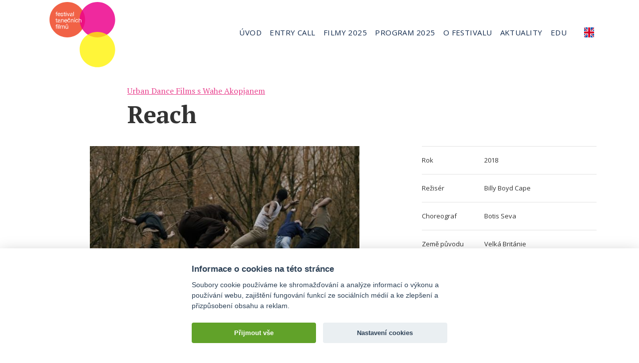

--- FILE ---
content_type: text/html; charset=UTF-8
request_url: https://www.tanecnifilmy.cz/filmy/reach/
body_size: 4953
content:
<!DOCTYPE html><html lang=cs-CZ dir=ltr><head><title>Reach &#8211; Festival tanečních filmů</title><link rel=profile href=http://gmpg.org/xfn/11><link rel=pingback href=https://www.tanecnifilmy.cz/xmlrpc.php><meta charset="UTF-8"><meta name="robots" content="index, follow"><meta name="viewport" content="width=device-width, initial-scale=1.0"><meta name="description" content=""><meta name="keywords" content=""><link rel=apple-touch-icon sizes=180x180 href=https://www.tanecnifilmy.cz/wp-content/themes/wp/static/favicon/apple-touch-icon.png><link rel=icon type=image/png sizes=32x32 href=https://www.tanecnifilmy.cz/wp-content/themes/wp/static/favicon/favicon-32x32.png><link rel=icon type=image/png sizes=16x16 href=https://www.tanecnifilmy.cz/wp-content/themes/wp/static/favicon/favicon-16x16.png><link rel=manifest href=https://www.tanecnifilmy.cz/wp-content/themes/wp/static/favicon/site.webmanifest><link rel=mask-icon href=https://www.tanecnifilmy.cz/wp-content/themes/wp/static/favicon/safari-pinned-tab.svg color=#5bbad5><link rel="shortcut icon" href=https://www.tanecnifilmy.cz/wp-content/themes/wp/static/favicon/favicon.ico><meta name="msapplication-TileColor" content="#603cba"><meta name="msapplication-config" content="https://www.tanecnifilmy.cz/wp-content/themes/wp/static/favicon/browserconfig.xml"><meta name="theme-color" content="#ffffff"><link rel=preconnect href=https://fonts.googleapis.com><link rel=preconnect href=https://fonts.gstatic.com crossorigin><link href="https://fonts.googleapis.com/css2?family=Open+Sans:wght@400;600&family=PT+Serif:ital,wght@0,400;0,700;1,400;1,700&display=swap" rel=stylesheet><link rel=stylesheet href=https://www.tanecnifilmy.cz/wp-content/cache/minify/bddbb.css?x35484 media=all> <script type=text/plain data-cookiecategory=analytics>(function(i,s,o,g,r,a,m){i['GoogleAnalyticsObject']=r;i[r]=i[r]||function(){(i[r].q=i[r].q||[]).push(arguments)},i[r].l=1*new Date();a=s.createElement(o),m=s.getElementsByTagName(o)[0];a.async=1;a.src=g;m.parentNode.insertBefore(a,m)})(window,document,'script','https://www.google-analytics.com/analytics.js','ga');ga('create','UA-139552153-1','auto');ga('send','pageview');</script> <link rel=alternate hreflang=cs href=https://www.tanecnifilmy.cz/filmy/reach/ ><link rel=alternate hreflang=en href=https://www.tanecnifilmy.cz/en/films/reach/ ><link rel=alternate hreflang=x-default href=https://www.tanecnifilmy.cz/filmy/reach/ ><meta property="og:title" content="Reach &#8211; Festival tanečních filmů"><meta property="og:description" content=""><meta property="og:type" content="article"><meta property="og:url" content="https://www.tanecnifilmy.cz/filmy/reach/"><meta property="og:site_name" content="Festival tanečních filmů"><meta property="og:image" content="https://www.tanecnifilmy.cz/wp-content/uploads/2019/05/reach3-920x576.jpg"><style id=wp-img-auto-sizes-contain-inline-css>img:is([sizes=auto i],[sizes^="auto," i]){contain-intrinsic-size:3000px 1500px}</style><style id=classic-theme-styles-inline-css>/*! This file is auto-generated */
.wp-block-button__link{color:#fff;background-color:#32373c;border-radius:9999px;box-shadow:none;text-decoration:none;padding:calc(.667em + 2px) calc(1.333em + 2px);font-size:1.125em}.wp-block-file__button{background:#32373c;color:#fff;text-decoration:none}</style><link rel=stylesheet href=https://www.tanecnifilmy.cz/wp-content/cache/minify/119e2.css?x35484 media=all> <script src=https://www.tanecnifilmy.cz/wp-content/cache/minify/ff2e2.js?x35484></script> <script id=login-with-ajax-js-extra>var LWA={"ajaxurl":"https://www.tanecnifilmy.cz/wp-admin/admin-ajax.php","off":""};</script> <script src=https://www.tanecnifilmy.cz/wp-content/cache/minify/7b36a.js?x35484></script> <link rel=canonical href=https://www.tanecnifilmy.cz/filmy/reach/ ><link rel=shortlink href='https://www.tanecnifilmy.cz/?p=820'><meta name="generator" content="WPML ver:4.8.6 stt:9,1;"><style id=global-styles-inline-css>/*<![CDATA[*/:root{--wp--preset--aspect-ratio--square:1;--wp--preset--aspect-ratio--4-3:4/3;--wp--preset--aspect-ratio--3-4:3/4;--wp--preset--aspect-ratio--3-2:3/2;--wp--preset--aspect-ratio--2-3:2/3;--wp--preset--aspect-ratio--16-9:16/9;--wp--preset--aspect-ratio--9-16:9/16;--wp--preset--color--black:#000;--wp--preset--color--cyan-bluish-gray:#abb8c3;--wp--preset--color--white:#fff;--wp--preset--color--pale-pink:#f78da7;--wp--preset--color--vivid-red:#cf2e2e;--wp--preset--color--luminous-vivid-orange:#ff6900;--wp--preset--color--luminous-vivid-amber:#fcb900;--wp--preset--color--light-green-cyan:#7bdcb5;--wp--preset--color--vivid-green-cyan:#00d084;--wp--preset--color--pale-cyan-blue:#8ed1fc;--wp--preset--color--vivid-cyan-blue:#0693e3;--wp--preset--color--vivid-purple:#9b51e0;--wp--preset--gradient--vivid-cyan-blue-to-vivid-purple:linear-gradient(135deg,rgb(6,147,227) 0%,rgb(155,81,224) 100%);--wp--preset--gradient--light-green-cyan-to-vivid-green-cyan:linear-gradient(135deg,rgb(122,220,180) 0%,rgb(0,208,130) 100%);--wp--preset--gradient--luminous-vivid-amber-to-luminous-vivid-orange:linear-gradient(135deg,rgb(252,185,0) 0%,rgb(255,105,0) 100%);--wp--preset--gradient--luminous-vivid-orange-to-vivid-red:linear-gradient(135deg,rgb(255,105,0) 0%,rgb(207,46,46) 100%);--wp--preset--gradient--very-light-gray-to-cyan-bluish-gray:linear-gradient(135deg,rgb(238,238,238) 0%,rgb(169,184,195) 100%);--wp--preset--gradient--cool-to-warm-spectrum:linear-gradient(135deg,rgb(74,234,220) 0%,rgb(151,120,209) 20%,rgb(207,42,186) 40%,rgb(238,44,130) 60%,rgb(251,105,98) 80%,rgb(254,248,76) 100%);--wp--preset--gradient--blush-light-purple:linear-gradient(135deg,rgb(255,206,236) 0%,rgb(152,150,240) 100%);--wp--preset--gradient--blush-bordeaux:linear-gradient(135deg,rgb(254,205,165) 0%,rgb(254,45,45) 50%,rgb(107,0,62) 100%);--wp--preset--gradient--luminous-dusk:linear-gradient(135deg,rgb(255,203,112) 0%,rgb(199,81,192) 50%,rgb(65,88,208) 100%);--wp--preset--gradient--pale-ocean:linear-gradient(135deg,rgb(255,245,203) 0%,rgb(182,227,212) 50%,rgb(51,167,181) 100%);--wp--preset--gradient--electric-grass:linear-gradient(135deg,rgb(202,248,128) 0%,rgb(113,206,126) 100%);--wp--preset--gradient--midnight:linear-gradient(135deg,rgb(2,3,129) 0%,rgb(40,116,252) 100%);--wp--preset--font-size--small:13px;--wp--preset--font-size--medium:20px;--wp--preset--font-size--large:36px;--wp--preset--font-size--x-large:42px;--wp--preset--spacing--20:0.44rem;--wp--preset--spacing--30:0.67rem;--wp--preset--spacing--40:1rem;--wp--preset--spacing--50:1.5rem;--wp--preset--spacing--60:2.25rem;--wp--preset--spacing--70:3.38rem;--wp--preset--spacing--80:5.06rem;--wp--preset--shadow--natural:6px 6px 9px rgba(0, 0, 0, 0.2);--wp--preset--shadow--deep:12px 12px 50px rgba(0, 0, 0, 0.4);--wp--preset--shadow--sharp:6px 6px 0px rgba(0, 0, 0, 0.2);--wp--preset--shadow--outlined:6px 6px 0px -3px rgb(255, 255, 255), 6px 6px rgb(0, 0, 0);--wp--preset--shadow--crisp:6px 6px 0px rgb(0, 0, 0)}:where(.is-layout-flex){gap:0.5em}:where(.is-layout-grid){gap:0.5em}body .is-layout-flex{display:flex}.is-layout-flex{flex-wrap:wrap;align-items:center}.is-layout-flex>:is(*,div){margin:0}body .is-layout-grid{display:grid}.is-layout-grid>:is(*,div){margin:0}:where(.wp-block-columns.is-layout-flex){gap:2em}:where(.wp-block-columns.is-layout-grid){gap:2em}:where(.wp-block-post-template.is-layout-flex){gap:1.25em}:where(.wp-block-post-template.is-layout-grid){gap:1.25em}.has-black-color{color:var(--wp--preset--color--black) !important}.has-cyan-bluish-gray-color{color:var(--wp--preset--color--cyan-bluish-gray) !important}.has-white-color{color:var(--wp--preset--color--white) !important}.has-pale-pink-color{color:var(--wp--preset--color--pale-pink) !important}.has-vivid-red-color{color:var(--wp--preset--color--vivid-red) !important}.has-luminous-vivid-orange-color{color:var(--wp--preset--color--luminous-vivid-orange) !important}.has-luminous-vivid-amber-color{color:var(--wp--preset--color--luminous-vivid-amber) !important}.has-light-green-cyan-color{color:var(--wp--preset--color--light-green-cyan) !important}.has-vivid-green-cyan-color{color:var(--wp--preset--color--vivid-green-cyan) !important}.has-pale-cyan-blue-color{color:var(--wp--preset--color--pale-cyan-blue) !important}.has-vivid-cyan-blue-color{color:var(--wp--preset--color--vivid-cyan-blue) !important}.has-vivid-purple-color{color:var(--wp--preset--color--vivid-purple) !important}.has-black-background-color{background-color:var(--wp--preset--color--black) !important}.has-cyan-bluish-gray-background-color{background-color:var(--wp--preset--color--cyan-bluish-gray) !important}.has-white-background-color{background-color:var(--wp--preset--color--white) !important}.has-pale-pink-background-color{background-color:var(--wp--preset--color--pale-pink) !important}.has-vivid-red-background-color{background-color:var(--wp--preset--color--vivid-red) !important}.has-luminous-vivid-orange-background-color{background-color:var(--wp--preset--color--luminous-vivid-orange) !important}.has-luminous-vivid-amber-background-color{background-color:var(--wp--preset--color--luminous-vivid-amber) !important}.has-light-green-cyan-background-color{background-color:var(--wp--preset--color--light-green-cyan) !important}.has-vivid-green-cyan-background-color{background-color:var(--wp--preset--color--vivid-green-cyan) !important}.has-pale-cyan-blue-background-color{background-color:var(--wp--preset--color--pale-cyan-blue) !important}.has-vivid-cyan-blue-background-color{background-color:var(--wp--preset--color--vivid-cyan-blue) !important}.has-vivid-purple-background-color{background-color:var(--wp--preset--color--vivid-purple) !important}.has-black-border-color{border-color:var(--wp--preset--color--black) !important}.has-cyan-bluish-gray-border-color{border-color:var(--wp--preset--color--cyan-bluish-gray) !important}.has-white-border-color{border-color:var(--wp--preset--color--white) !important}.has-pale-pink-border-color{border-color:var(--wp--preset--color--pale-pink) !important}.has-vivid-red-border-color{border-color:var(--wp--preset--color--vivid-red) !important}.has-luminous-vivid-orange-border-color{border-color:var(--wp--preset--color--luminous-vivid-orange) !important}.has-luminous-vivid-amber-border-color{border-color:var(--wp--preset--color--luminous-vivid-amber) !important}.has-light-green-cyan-border-color{border-color:var(--wp--preset--color--light-green-cyan) !important}.has-vivid-green-cyan-border-color{border-color:var(--wp--preset--color--vivid-green-cyan) !important}.has-pale-cyan-blue-border-color{border-color:var(--wp--preset--color--pale-cyan-blue) !important}.has-vivid-cyan-blue-border-color{border-color:var(--wp--preset--color--vivid-cyan-blue) !important}.has-vivid-purple-border-color{border-color:var(--wp--preset--color--vivid-purple) !important}.has-vivid-cyan-blue-to-vivid-purple-gradient-background{background:var(--wp--preset--gradient--vivid-cyan-blue-to-vivid-purple) !important}.has-light-green-cyan-to-vivid-green-cyan-gradient-background{background:var(--wp--preset--gradient--light-green-cyan-to-vivid-green-cyan) !important}.has-luminous-vivid-amber-to-luminous-vivid-orange-gradient-background{background:var(--wp--preset--gradient--luminous-vivid-amber-to-luminous-vivid-orange) !important}.has-luminous-vivid-orange-to-vivid-red-gradient-background{background:var(--wp--preset--gradient--luminous-vivid-orange-to-vivid-red) !important}.has-very-light-gray-to-cyan-bluish-gray-gradient-background{background:var(--wp--preset--gradient--very-light-gray-to-cyan-bluish-gray) !important}.has-cool-to-warm-spectrum-gradient-background{background:var(--wp--preset--gradient--cool-to-warm-spectrum) !important}.has-blush-light-purple-gradient-background{background:var(--wp--preset--gradient--blush-light-purple) !important}.has-blush-bordeaux-gradient-background{background:var(--wp--preset--gradient--blush-bordeaux) !important}.has-luminous-dusk-gradient-background{background:var(--wp--preset--gradient--luminous-dusk) !important}.has-pale-ocean-gradient-background{background:var(--wp--preset--gradient--pale-ocean) !important}.has-electric-grass-gradient-background{background:var(--wp--preset--gradient--electric-grass) !important}.has-midnight-gradient-background{background:var(--wp--preset--gradient--midnight) !important}.has-small-font-size{font-size:var(--wp--preset--font-size--small) !important}.has-medium-font-size{font-size:var(--wp--preset--font-size--medium) !important}.has-large-font-size{font-size:var(--wp--preset--font-size--large) !important}.has-x-large-font-size{font-size:var(--wp--preset--font-size--x-large) !important}/*]]>*/</style></head><body><header class=header><div class=container><div class=row><div class=col-12><div class=inner> <a href=https://www.tanecnifilmy.cz/ title="Festival tanečních filmů" class=logo> <img data-src=https://www.tanecnifilmy.cz/wp-content/themes/wp/static/images/logo.svg class=lazyload alt="Festival tanečních filmů" width height> </a><div class=header-r><nav class=main-nav role=navigation><ul id=menu-main-nav class=nav><li id=menu-item-12 class="menu-item menu-item-type-post_type menu-item-object-page menu-item-home menu-item-12"><a href=https://www.tanecnifilmy.cz/ >Úvod</a></li> <li id=menu-item-1871 class="menu-item menu-item-type-post_type menu-item-object-page menu-item-1871"><a href=https://www.tanecnifilmy.cz/o-festivalu/entry-call-2023/ >Entry call</a></li> <li id=menu-item-3244 class="menu-item menu-item-type-post_type menu-item-object-page menu-item-3244"><a href=https://www.tanecnifilmy.cz/filmy-2025/ >Filmy 2025</a></li> <li id=menu-item-3243 class="menu-item menu-item-type-post_type menu-item-object-page menu-item-3243"><a href=https://www.tanecnifilmy.cz/program-2025/ >Program 2025</a></li> <li id=menu-item-60 class="menu-item menu-item-type-post_type menu-item-object-page menu-item-has-children menu-item-60"><a href=https://www.tanecnifilmy.cz/o-festivalu/ >O festivalu</a><ul class=sub-menu> <li id=menu-item-62 class="menu-item menu-item-type-post_type menu-item-object-page menu-item-62"><a href=https://www.tanecnifilmy.cz/o-festivalu/vstupenky/ >Vstupenky</a></li> <li id=menu-item-152 class="menu-item menu-item-type-post_type menu-item-object-page menu-item-152"><a href=https://www.tanecnifilmy.cz/o-festivalu/historie-festivalu/ >Historie festivalu</a></li> <li id=menu-item-153 class="menu-item menu-item-type-post_type menu-item-object-page menu-item-153"><a href=https://www.tanecnifilmy.cz/o-festivalu/cena-maya/ >Cena Maya</a></li></ul> </li> <li id=menu-item-63 class="menu-item menu-item-type-aktuality menu-item-object-cpt-archive menu-item-63"><a href=https://www.tanecnifilmy.cz/aktuality/ >Aktuality</a></li> <li id=menu-item-1721 class="menu-item menu-item-type-edu menu-item-object-cpt-archive menu-item-1721"><a href=https://www.tanecnifilmy.cz/edu/ >Edu</a></li></ul></nav><div class=lng-nav> <a href=https://www.tanecnifilmy.cz/en/films/reach/ ><img src=https://www.tanecnifilmy.cz/wp-content/themes/wp/static/img/en.svg alt=en width=20 height=20></a></div><div class=nav-btn><div class=lines><div class=line-1></div><div class=line-2></div><div class=line-3></div></div></div></div></div></div></div></div></header><div class=content><div class="teaser alt"><div class=container><div class=row><div class=col-12><div class=teaser-content><div class=narrow-col><div class=movie-list-head><p class=back><a href=https://www.tanecnifilmy.cz/bloky/urban-dance-films/ >Urban Dance Films s Wahe Akopjanem</a></p><div class=head><h1>Reach</h1></div></div></div></div></div></div></div></div><div class="block alpha"><div class=container><div class=movie-detail><div class=row><div class="col-md-6 offset-md-1"><div class=entry> <img data-src=https://www.tanecnifilmy.cz/wp-content/uploads/2019/05/reach3-570x321.jpg alt=Reach class=lazyload><p>Režisér Billy Boyd Cape ve spolupráci s tanečním umělcem, choreografem a režisérem Botisem Sevou a jeho hip-hopovým divadelním souborem Daleko od normálu zkoumá témata lásky, opouštění a otcovství. Na cestě nezávislosti objevujeme vnitřní boj člověka s jeho duší v emocionálním tanečním filmu vytvořeném ve spolupráci s&nbsp;divadlem Sadler&#8217;s Wells.</p><div class=gallery><div class="row item-list"><div class="col-md-6 item"> <a href=https://www.tanecnifilmy.cz/wp-content/uploads/2019/05/reach-1024x575.jpg data-fancybox=gallery> <img data-src=https://www.tanecnifilmy.cz/wp-content/uploads/2019/05/reach-570x320.jpg alt class=lazyload> </a></div><div class="col-md-6 item"> <a href=https://www.tanecnifilmy.cz/wp-content/uploads/2019/05/reach2-1024x576.jpg data-fancybox=gallery> <img data-src=https://www.tanecnifilmy.cz/wp-content/uploads/2019/05/reach2-570x321.jpg alt class=lazyload> </a></div></div></div><div class=videos></div></div></div><div class="col-md-4 offset-md-1"><aside class=sidebar><div class=info-list><div class=item> <span class=label>Rok</span> <span class=value>2018</span></div><div class=item> <span class=label>Režisér</span> <span class=value>Billy Boyd Cape</span></div><div class=item> <span class=label>Choreograf</span> <span class=value>Botis Seva</span></div><div class=item> <span class=label>Země původu</span> <span class=value>Velká Británie</span></div><div class=item> <span class=label>Premiéra</span> <span class=value>2018</span></div><div class=item> <span class=label>Blok</span> <span class=value><a href=https://www.tanecnifilmy.cz/bloky/urban-dance-films/ >Urban Dance Films s Wahe Akopjanem</a></span></div><div class=item> <span class=label>Čas</span> <span class=value>18. 5. 2019 18:30-20:00</span></div></div></aside></div></div></div></div></div></div><footer class=footer><div class=container><div class=f_1><div class=row><div class=col-md-3><div class=foot-item><h3>Pořadatel</h3><ul> <li>Festival tanečních filmů z.s.</li> <li>K Vodojemu 211/10</li> <li>150 00 Praha 5</li> <li>IČ: 05331641</li> <li> </li> <li>Aktivity festivalu jsou v roce 2025 realizovány s finanční podporou Ministerstva kultury ČR a hlavního města Prahy.</li></ul></div></div><div class=col-md-4><div class=foot-item><h3>Kontakty</h3><ul> <li> Jana Návratová	</li> <li> umělecká ředitelka FTF	</li> <li> <a href=mailto:jana.navratova@tanecnifilmy.cz> jana.navratova@tanecnifilmy.cz	</a> </li> <li> <a href="tel:739 094 750"> 739 094 750	</a> </li></ul><ul> <li> Petra Knížková	</li> <li> hlavní manažerka FTF	</li> <li> <a href=mailto:petra.knizkova@tanecnifilmy.cz> petra.knizkova@tanecnifilmy.cz	</a> </li> <li> <a href="tel:721 600 691"> 721 600 691	</a> </li></ul><ul> <li> Aneta Jochimová	</li> <li> PR	</li> <li> <a href=mailto:aneta.jochimova@tanecnifilmy.cz> aneta.jochimova@tanecnifilmy.cz	</a> </li> <li> <a href="tel:734 482 991"> 734 482 991	</a> </li></ul></div></div><div class=col-md-5><div class="foot-item last"><h3>Partneři</h3><div class=logos><ul> <li> <img src=https://www.tanecnifilmy.cz/wp-content/uploads/2019/04/praha.svg alt> </li> <li> <img src=https://www.tanecnifilmy.cz/wp-content/uploads/2019/04/ministerstvo-kultury.svg alt> </li> <li> <img src=https://www.tanecnifilmy.cz/wp-content/uploads/2023/04/image-e1682534738711.png alt> </li> <li> <img src=https://www.tanecnifilmy.cz/wp-content/uploads/2025/05/TA-e1746644008464.jpg alt> </li> <li> <img src=https://www.tanecnifilmy.cz/wp-content/uploads/2021/06/@2xLogo-White-e1682534917848.png alt> </li> <li> <img src=https://www.tanecnifilmy.cz/wp-content/uploads/2025/05/Snimek-obrazovky-2025-05-07-v-21.08.33-e1746644936954.png alt> </li> <li> <img src=https://www.tanecnifilmy.cz/wp-content/uploads/2025/05/Snimek-obrazovky-2025-05-07-v-20.52.22-e1746644023534.png alt> </li></ul></div></div></div></div></div><div class=f_2><div class=row><div class=col-md-12><div class=inner> <a href=http://www.martinwinkler.cz class=mw target=_blank rel=noopener> <span class=text>Tvorba webových stránek</span> <svg class="icon icon-mw"><use xlink:href=https://www.tanecnifilmy.cz/wp-content/themes/wp/static/svg/mw.svg#icon-mw /></svg> </a></div></div></div></div></div></footer><div class=mobile-nav-wrap><nav class=mobile-nav role=navigation><ul id=menu-main-nav-1 class=nav><li class="menu-item menu-item-type-post_type menu-item-object-page menu-item-home menu-item-12"><a href=https://www.tanecnifilmy.cz/ >Úvod</a></li> <li class="menu-item menu-item-type-post_type menu-item-object-page menu-item-1871"><a href=https://www.tanecnifilmy.cz/o-festivalu/entry-call-2023/ >Entry call</a></li> <li class="menu-item menu-item-type-post_type menu-item-object-page menu-item-3244"><a href=https://www.tanecnifilmy.cz/filmy-2025/ >Filmy 2025</a></li> <li class="menu-item menu-item-type-post_type menu-item-object-page menu-item-3243"><a href=https://www.tanecnifilmy.cz/program-2025/ >Program 2025</a></li> <li class="menu-item menu-item-type-post_type menu-item-object-page menu-item-has-children menu-item-60"><a href=https://www.tanecnifilmy.cz/o-festivalu/ >O festivalu</a><ul class=sub-menu> <li class="menu-item menu-item-type-post_type menu-item-object-page menu-item-62"><a href=https://www.tanecnifilmy.cz/o-festivalu/vstupenky/ >Vstupenky</a></li> <li class="menu-item menu-item-type-post_type menu-item-object-page menu-item-152"><a href=https://www.tanecnifilmy.cz/o-festivalu/historie-festivalu/ >Historie festivalu</a></li> <li class="menu-item menu-item-type-post_type menu-item-object-page menu-item-153"><a href=https://www.tanecnifilmy.cz/o-festivalu/cena-maya/ >Cena Maya</a></li></ul> </li> <li class="menu-item menu-item-type-aktuality menu-item-object-cpt-archive menu-item-63"><a href=https://www.tanecnifilmy.cz/aktuality/ >Aktuality</a></li> <li class="menu-item menu-item-type-edu menu-item-object-cpt-archive menu-item-1721"><a href=https://www.tanecnifilmy.cz/edu/ >Edu</a></li></ul></nav><div class=mobile-nav-overlay></div></div> <script type=speculationrules>{"prefetch":[{"source":"document","where":{"and":[{"href_matches":"/*"},{"not":{"href_matches":["/wp-*.php","/wp-admin/*","/wp-content/uploads/*","/wp-content/*","/wp-content/plugins/*","/wp-content/themes/wp/*","/*\\?(.+)"]}},{"not":{"selector_matches":"a[rel~=\"nofollow\"]"}},{"not":{"selector_matches":".no-prefetch, .no-prefetch a"}}]},"eagerness":"conservative"}]}</script> <link rel=stylesheet href=https://www.tanecnifilmy.cz/wp-content/cache/minify/62bda.css?x35484 media=all> <script src=https://www.tanecnifilmy.cz/wp-content/cache/minify/470aa.js?x35484></script> </body></html>

--- FILE ---
content_type: text/css
request_url: https://www.tanecnifilmy.cz/wp-content/cache/minify/bddbb.css?x35484
body_size: 18530
content:
.slbOverlay,.slbWrapOuter,.slbWrap{position:fixed;top:0;right:0;bottom:0;left:0}.slbOverlay{overflow:hidden;z-index:2000;background-color:#000;opacity:0.7;-webkit-animation:slbOverlay 0.5s;-moz-animation:slbOverlay 0.5s;-o-animation:slbOverlay 0.5s;animation:slbOverlay 0.5s}.slbWrapOuter{overflow-x:hidden;overflow-y:auto;z-index:2010}.slbWrap{position:absolute;text-align:center}.slbWrap:before{content:"";display:inline-block;height:100%;vertical-align:middle}.slbContentOuter{position:relative;display:inline-block;vertical-align:middle;margin:0px
auto;padding:0
1em;-webkit-box-sizing:border-box;-moz-box-sizing:border-box;box-sizing:border-box;z-index:2020;text-align:left;max-width:100%}.slbContentEl
.slbContentOuter{padding:5em
1em}.slbContent{position:relative}.slbContentEl
.slbContent{-webkit-animation:slbEnter 0.3s;-moz-animation:slbEnter 0.3s;-o-animation:slbEnter 0.3s;animation:slbEnter 0.3s;background-color:#fff;-webkit-box-shadow:0 0.2em 1em rgba(0, 0, 0, 0.4);-moz-box-shadow:0 0.2em 1em rgba(0, 0, 0, 0.4);box-shadow:0 0.2em 1em rgba(0, 0, 0, 0.4)}.slbImageWrap{-webkit-animation:slbEnter 0.3s;-moz-animation:slbEnter 0.3s;-o-animation:slbEnter 0.3s;animation:slbEnter 0.3s;position:relative}.slbImageWrap:after{content:"";position:absolute;left:0;right:0;top:5em;bottom:5em;display:block;z-index:-1;-webkit-box-shadow:0 0.2em 1em rgba(0, 0, 0, 0.6);-moz-box-shadow:0 0.2em 1em rgba(0, 0, 0, 0.6);box-shadow:0 0.2em 1em rgba(0, 0, 0, 0.6);background-color:#FFF}.slbDirectionNext
.slbImageWrap{-webkit-animation:slbEnterNext 0.4s;-moz-animation:slbEnterNext 0.4s;-o-animation:slbEnterNext 0.4s;animation:slbEnterNext 0.4s}.slbDirectionPrev
.slbImageWrap{-webkit-animation:slbEnterPrev 0.4s;-moz-animation:slbEnterPrev 0.4s;-o-animation:slbEnterPrev 0.4s;animation:slbEnterPrev 0.4s}.slbImage{width:auto;max-width:100%;height:auto;display:block;line-height:0;-webkit-box-sizing:border-box;-moz-box-sizing:border-box;box-sizing:border-box;padding:5em
0;margin:0
auto}.slbCaption{display:inline-block;max-width:100%;overflow:hidden;-o-text-overflow:ellipsis;text-overflow:ellipsis;white-space:nowrap;word-wrap:normal;font-size:1.4em;position:absolute;left:0;right:0;bottom:0;padding:0.71429em 0;color:#fff;color:rgba(255, 255, 255, 0.7);text-align:center}.slbCloseBtn,.slbArrow{margin:0;padding:0;border:0;cursor:pointer;background:none}.slbCloseBtn::-moz-focus-inner,.slbArrow::-moz-focus-inner{padding:0;border:0}.slbCloseBtn:hover,.slbArrow:hover{opacity:0.5}.slbCloseBtn:active,.slbArrow:active{opacity:0.8}.slbCloseBtn{-webkit-animation:slbEnter 0.3s;-moz-animation:slbEnter 0.3s;-o-animation:slbEnter 0.3s;animation:slbEnter 0.3s;font-size:3em;width:1.66667em;height:1.66667em;line-height:1.66667em;position:absolute;right:-0.33333em;top:0;color:#fff;color:rgba(255, 255, 255, 0.7);text-align:center}.slbLoading
.slbCloseBtn{display:none}.slbLoadingText{font-size:1.4em;color:#fff;color:rgba(255, 255, 255, 0.9)}.slbArrows{position:fixed;top:50%;left:0;right:0}.slbLoading
.slbArrows{display:none}.slbArrow{position:absolute;top:50%;margin-top:-5em;width:5em;height:10em;opacity:0.7;text-indent:-999em;overflow:hidden}.slbArrow:before{content:"";position:absolute;top:50%;left:50%;margin:-0.8em 0 0 -0.8em;border:0.8em solid transparent}.slbArrow.next{right:0}.slbArrow.next:before{border-left-color:#fff}.slbArrow.prev{left:0}.slbArrow.prev:before{border-right-color:#fff}.slbIframeCont{width:80em;height:0;overflow:hidden;padding-top:56.25%;margin:5em
0}.slbIframe{position:absolute;top:0;left:0;width:100%;height:100%;-webkit-box-shadow:0 0.2em 1em rgba(0, 0, 0, 0.6);-moz-box-shadow:0 0.2em 1em rgba(0, 0, 0, 0.6);box-shadow:0 0.2em 1em rgba(0, 0, 0, 0.6);background:#000}@-webkit-keyframes
slbOverlay{from{opacity:0}to{opacity:0.7}}@-moz-keyframes
slbOverlay{from{opacity:0}to{opacity:0.7}}@-o-keyframes
slbOverlay{from{opacity:0}to{opacity:0.7}}@keyframes
slbOverlay{from{opacity:0}to{opacity:0.7}}@-webkit-keyframes
slbEnter{from{opacity:0;-webkit-transform:translate3d(0, -1em, 0)}to{opacity:1;-webkit-transform:translate3d(0, 0, 0)}}@-moz-keyframes
slbEnter{from{opacity:0;-moz-transform:translate3d(0, -1em, 0)}to{opacity:1;-moz-transform:translate3d(0, 0, 0)}}@-o-keyframes
slbEnter{from{opacity:0;-webkit-transform:translate3d(0, -1em, 0);-moz-transform:translate3d(0, -1em, 0);-ms-transform:translate3d(0, -1em, 0);-o-transform:translate3d(0, -1em, 0);transform:translate3d(0, -1em, 0)}to{opacity:1;-webkit-transform:translate3d(0, 0, 0);-moz-transform:translate3d(0, 0, 0);-ms-transform:translate3d(0, 0, 0);-o-transform:translate3d(0, 0, 0);transform:translate3d(0, 0, 0)}}@keyframes
slbEnter{from{opacity:0;-webkit-transform:translate3d(0, -1em, 0);-moz-transform:translate3d(0, -1em, 0);-ms-transform:translate3d(0, -1em, 0);-o-transform:translate3d(0, -1em, 0);transform:translate3d(0, -1em, 0)}to{opacity:1;-webkit-transform:translate3d(0, 0, 0);-moz-transform:translate3d(0, 0, 0);-ms-transform:translate3d(0, 0, 0);-o-transform:translate3d(0, 0, 0);transform:translate3d(0, 0, 0)}}@-webkit-keyframes
slbEnterNext{from{opacity:0;-webkit-transform:translate3d(4em, 0, 0)}to{opacity:1;-webkit-transform:translate3d(0, 0, 0)}}@-moz-keyframes
slbEnterNext{from{opacity:0;-moz-transform:translate3d(4em, 0, 0)}to{opacity:1;-moz-transform:translate3d(0, 0, 0)}}@-o-keyframes
slbEnterNext{from{opacity:0;-webkit-transform:translate3d(4em, 0, 0);-moz-transform:translate3d(4em, 0, 0);-ms-transform:translate3d(4em, 0, 0);-o-transform:translate3d(4em, 0, 0);transform:translate3d(4em, 0, 0)}to{opacity:1;-webkit-transform:translate3d(0, 0, 0);-moz-transform:translate3d(0, 0, 0);-ms-transform:translate3d(0, 0, 0);-o-transform:translate3d(0, 0, 0);transform:translate3d(0, 0, 0)}}@keyframes
slbEnterNext{from{opacity:0;-webkit-transform:translate3d(4em, 0, 0);-moz-transform:translate3d(4em, 0, 0);-ms-transform:translate3d(4em, 0, 0);-o-transform:translate3d(4em, 0, 0);transform:translate3d(4em, 0, 0)}to{opacity:1;-webkit-transform:translate3d(0, 0, 0);-moz-transform:translate3d(0, 0, 0);-ms-transform:translate3d(0, 0, 0);-o-transform:translate3d(0, 0, 0);transform:translate3d(0, 0, 0)}}@-webkit-keyframes
slbEnterPrev{from{opacity:0;-webkit-transform:translate3d(-4em, 0, 0)}to{opacity:1;-webkit-transform:translate3d(0, 0, 0)}}@-moz-keyframes
slbEnterPrev{from{opacity:0;-moz-transform:translate3d(-4em, 0, 0)}to{opacity:1;-moz-transform:translate3d(0, 0, 0)}}@-o-keyframes
slbEnterPrev{from{opacity:0;-webkit-transform:translate3d(-4em, 0, 0);-moz-transform:translate3d(-4em, 0, 0);-ms-transform:translate3d(-4em, 0, 0);-o-transform:translate3d(-4em, 0, 0);transform:translate3d(-4em, 0, 0)}to{opacity:1;-webkit-transform:translate3d(0, 0, 0);-moz-transform:translate3d(0, 0, 0);-ms-transform:translate3d(0, 0, 0);-o-transform:translate3d(0, 0, 0);transform:translate3d(0, 0, 0)}}@keyframes
slbEnterPrev{from{opacity:0;-webkit-transform:translate3d(-4em, 0, 0);-moz-transform:translate3d(-4em, 0, 0);-ms-transform:translate3d(-4em, 0, 0);-o-transform:translate3d(-4em, 0, 0);transform:translate3d(-4em, 0, 0)}to{opacity:1;-webkit-transform:translate3d(0, 0, 0);-moz-transform:translate3d(0, 0, 0);-ms-transform:translate3d(0, 0, 0);-o-transform:translate3d(0, 0, 0);transform:translate3d(0, 0, 0)}}@-webkit-keyframes plyr-progress{to{background-position:25px 0;background-position:var(--plyr-progress-loading-size, 25px) 0}}@-moz-keyframes plyr-progress{to{background-position:25px 0;background-position:var(--plyr-progress-loading-size, 25px) 0}}@-o-keyframes plyr-progress{to{background-position:25px 0;background-position:var(--plyr-progress-loading-size, 25px) 0}}@keyframes plyr-progress{to{background-position:25px 0;background-position:var(--plyr-progress-loading-size, 25px) 0}}@-webkit-keyframes plyr-popup{0%{opacity: .5;-webkit-transform:translateY(10px);transform:translateY(10px)}to{opacity:1;-webkit-transform:translateY(0);transform:translateY(0)}}@-moz-keyframes plyr-popup{0%{opacity: .5;-moz-transform:translateY(10px);transform:translateY(10px)}to{opacity:1;-moz-transform:translateY(0);transform:translateY(0)}}@-o-keyframes plyr-popup{0%{opacity: .5;-o-transform:translateY(10px);transform:translateY(10px)}to{opacity:1;-o-transform:translateY(0);transform:translateY(0)}}@keyframes plyr-popup{0%{opacity: .5;-webkit-transform:translateY(10px);-moz-transform:translateY(10px);-o-transform:translateY(10px);transform:translateY(10px)}to{opacity:1;-webkit-transform:translateY(0);-moz-transform:translateY(0);-o-transform:translateY(0);transform:translateY(0)}}@-webkit-keyframes plyr-fade-in{0%{opacity:0}to{opacity:1}}@-moz-keyframes plyr-fade-in{0%{opacity:0}to{opacity:1}}@-o-keyframes plyr-fade-in{0%{opacity:0}to{opacity:1}}@keyframes plyr-fade-in{0%{opacity:0}to{opacity:1}}.plyr{-moz-osx-font-smoothing:grayscale;-webkit-font-smoothing:antialiased;-webkit-box-align:center;-webkit-align-items:center;-moz-box-align:center;-ms-flex-align:center;align-items:center;direction:ltr;display:-webkit-box;display:-webkit-flex;display:-moz-box;display:-ms-flexbox;display:flex;-webkit-box-orient:vertical;-webkit-box-direction:normal;-webkit-flex-direction:column;-moz-box-orient:vertical;-moz-box-direction:normal;-ms-flex-direction:column;flex-direction:column;font-family:inherit;font-family:var(--plyr-font-family,inherit);font-variant-numeric:tabular-nums;font-weight:400;font-weight:var(--plyr-font-weight-regular, 400);line-height:1.7;line-height:var(--plyr-line-height, 1.7);max-width:100%;min-width:200px;position:relative;text-shadow:none;-webkit-transition:-webkit-box-shadow .3s ease;transition:-webkit-box-shadow .3s ease;-o-transition:box-shadow .3s ease;-moz-transition:box-shadow .3s ease, -moz-box-shadow .3s ease;transition:box-shadow .3s ease;transition:box-shadow .3s ease, -webkit-box-shadow .3s ease, -moz-box-shadow .3s ease;z-index:0}.plyr audio, .plyr iframe, .plyr
video{display:block;height:100%;width:100%}.plyr
button{font:inherit;line-height:inherit;width:auto}.plyr:focus{outline:0}.plyr--full-ui{-webkit-box-sizing:border-box;-moz-box-sizing:border-box;box-sizing:border-box}.plyr--full-ui *, .plyr--full-ui :after, .plyr--full-ui :before{-webkit-box-sizing:inherit;-moz-box-sizing:inherit;box-sizing:inherit}.plyr--full-ui a, .plyr--full-ui button, .plyr--full-ui input, .plyr--full-ui
label{-ms-touch-action:manipulation;touch-action:manipulation}.plyr__badge{background:#4a5464;background:var(--plyr-badge-background, #4a5464);-webkit-border-radius:2px;-moz-border-radius:2px;border-radius:2px;-webkit-border-radius:var(--plyr-badge-border-radius, 2px);-moz-border-radius:var(--plyr-badge-border-radius, 2px);border-radius:var(--plyr-badge-border-radius, 2px);color:#fff;color:var(--plyr-badge-text-color, #fff);font-size:9px;font-size:var(--plyr-font-size-badge, 9px);line-height:1;padding:3px
4px}.plyr--full-ui ::-webkit-media-text-track-container{display:none}.plyr__captions{-webkit-animation:plyr-fade-in .3s ease;-moz-animation:plyr-fade-in .3s ease;-o-animation:plyr-fade-in .3s ease;animation:plyr-fade-in .3s ease;bottom:0;display:none;font-size:13px;font-size:var(--plyr-font-size-small, 13px);left:0;padding:10px;padding:var(--plyr-control-spacing, 10px);position:absolute;text-align:center;-webkit-transition:-webkit-transform .4s ease-in-out;transition:-webkit-transform .4s ease-in-out;-o-transition:-o-transform .4s ease-in-out;-moz-transition:transform .4s ease-in-out, -moz-transform .4s ease-in-out;transition:transform .4s ease-in-out;transition:transform .4s ease-in-out, -webkit-transform .4s ease-in-out, -moz-transform .4s ease-in-out, -o-transform .4s ease-in-out;width:100%}.plyr__captions span:empty{display:none}@media (min-width: 480px){.plyr__captions{font-size:15px;font-size:var(--plyr-font-size-base, 15px);padding:20px;padding:-webkit-calc(var(--plyr-control-spacing, 10px)*2);padding:-moz-calc(var(--plyr-control-spacing, 10px)*2);padding:calc(var(--plyr-control-spacing, 10px)*2)}}@media (min-width: 768px){.plyr__captions{font-size:18px;font-size:var(--plyr-font-size-large, 18px)}}.plyr--captions-active
.plyr__captions{display:block}.plyr:not(.plyr--hide-controls) .plyr__controls:not(:empty)~.plyr__captions{-webkit-transform:translateY(-40px);-moz-transform:translateY(-40px);-ms-transform:translateY(-40px);-o-transform:translateY(-40px);transform:translateY(-40px);-webkit-transform:translateY(-webkit-calc(var(--plyr-control-spacing, 10px)*-4));-moz-transform:translateY(-moz-calc(var(--plyr-control-spacing, 10px)*-4));-ms-transform:translateY(calc(var(--plyr-control-spacing, 10px)*-4));-o-transform:translateY(calc(var(--plyr-control-spacing, 10px)*-4));transform:translateY(calc(var(--plyr-control-spacing, 10px)*-4))}.plyr__caption{background:rgba(0, 0, 0, 0.8);background:var(--plyr-captions-background, rgba(0, 0, 0, 0.8));-webkit-border-radius:2px;-moz-border-radius:2px;border-radius:2px;-webkit-box-decoration-break:clone;box-decoration-break:clone;color:#fff;color:var(--plyr-captions-text-color, #fff);line-height:185%;padding: .2em .5em;white-space:pre-wrap}.plyr__caption
div{display:inline}.plyr__control{background:transparent;border:0;-webkit-border-radius:3px;-moz-border-radius:3px;border-radius:3px;-webkit-border-radius:var(--plyr-control-radius, 3px);-moz-border-radius:var(--plyr-control-radius, 3px);border-radius:var(--plyr-control-radius, 3px);color:inherit;cursor:pointer;-webkit-flex-shrink:0;-ms-flex-negative:0;flex-shrink:0;overflow:visible;padding:7px;padding:-webkit-calc(var(--plyr-control-spacing, 10px)*.7);padding:-moz-calc(var(--plyr-control-spacing, 10px)*.7);padding:calc(var(--plyr-control-spacing, 10px)*.7);position:relative;-webkit-transition:all .3s ease;-o-transition:all .3s ease;-moz-transition:all .3s ease;transition:all .3s ease}.plyr__control
svg{fill:currentColor;display:block;height:18px;height:var(--plyr-control-icon-size, 18px);pointer-events:none;width:18px;width:var(--plyr-control-icon-size, 18px)}.plyr__control:focus{outline:0}.plyr__control.plyr__tab-focus{outline-color:#00b3ff;outline-color:var(--plyr-tab-focus-color, var(--plyr-color-main, var(--plyr-color-main, #00b3ff)));outline-offset:2px;outline-style:dotted;outline-width:3px}a.plyr__control{text-decoration:none}.plyr__control.plyr__control--pressed .icon--not-pressed, .plyr__control.plyr__control--pressed .label--not-pressed, .plyr__control:not(.plyr__control--pressed) .icon--pressed, .plyr__control:not(.plyr__control--pressed) .label--pressed,a.plyr__control:after,a.plyr__control:before{display:none}.plyr--full-ui ::-webkit-media-controls{display:none}.plyr__controls{-webkit-box-align:center;-webkit-align-items:center;-moz-box-align:center;-ms-flex-align:center;align-items:center;display:-webkit-box;display:-webkit-flex;display:-moz-box;display:-ms-flexbox;display:flex;-webkit-box-pack:end;-webkit-justify-content:flex-end;-moz-box-pack:end;-ms-flex-pack:end;justify-content:flex-end;text-align:center}.plyr__controls
.plyr__progress__container{-webkit-box-flex:1;-webkit-flex:1;-moz-box-flex:1;-ms-flex:1;flex:1;min-width:0}.plyr__controls
.plyr__controls__item{margin-left:2.5px;margin-left:-webkit-calc(var(--plyr-control-spacing, 10px)/4);margin-left:-moz-calc(var(--plyr-control-spacing, 10px)/4);margin-left:calc(var(--plyr-control-spacing, 10px)/4)}.plyr__controls .plyr__controls__item:first-child{margin-left:0;margin-right:auto}.plyr__controls
.plyr__controls__item.plyr__progress__container{padding-left:2.5px;padding-left:-webkit-calc(var(--plyr-control-spacing, 10px)/4);padding-left:-moz-calc(var(--plyr-control-spacing, 10px)/4);padding-left:calc(var(--plyr-control-spacing, 10px)/4)}.plyr__controls
.plyr__controls__item.plyr__time{padding:0
5px;padding:0
-webkit-calc(var(--plyr-control-spacing, 10px)/2);padding:0
-moz-calc(var(--plyr-control-spacing, 10px)/2);padding:0
calc(var(--plyr-control-spacing, 10px)/2)}.plyr__controls .plyr__controls__item.plyr__progress__container:first-child, .plyr__controls .plyr__controls__item.plyr__time + .plyr__time, .plyr__controls .plyr__controls__item.plyr__time:first-child{padding-left:0}.plyr [data-plyr=airplay], .plyr [data-plyr=captions], .plyr [data-plyr=fullscreen], .plyr [data-plyr=pip],.plyr__controls:empty{display:none}.plyr--airplay-supported [data-plyr=airplay], .plyr--captions-enabled [data-plyr=captions], .plyr--fullscreen-enabled [data-plyr=fullscreen], .plyr--pip-supported [data-plyr=pip]{display:inline-block}.plyr__menu{display:-webkit-box;display:-webkit-flex;display:-moz-box;display:-ms-flexbox;display:flex;position:relative}.plyr__menu .plyr__control
svg{-webkit-transition:-webkit-transform .3s ease;transition:-webkit-transform .3s ease;-o-transition:-o-transform .3s ease;-moz-transition:transform .3s ease, -moz-transform .3s ease;transition:transform .3s ease;transition:transform .3s ease, -webkit-transform .3s ease, -moz-transform .3s ease, -o-transform .3s ease}.plyr__menu .plyr__control[aria-expanded=true] svg{-webkit-transform:rotate(90deg);-moz-transform:rotate(90deg);-ms-transform:rotate(90deg);-o-transform:rotate(90deg);transform:rotate(90deg)}.plyr__menu .plyr__control[aria-expanded=true] .plyr__tooltip{display:none}.plyr__menu__container{-webkit-animation:plyr-popup .2s ease;-moz-animation:plyr-popup .2s ease;-o-animation:plyr-popup .2s ease;animation:plyr-popup .2s ease;background:rgba(255, 255, 255, 0.9);background:var(--plyr-menu-background, rgba(255, 255, 255, 0.9));-webkit-border-radius:4px;-moz-border-radius:4px;border-radius:4px;bottom:100%;-webkit-box-shadow:0 1px 2px rgba(0, 0, 0, 0.15);-moz-box-shadow:0 1px 2px rgba(0, 0, 0, 0.15);box-shadow:0 1px 2px rgba(0, 0, 0, 0.15);-webkit-box-shadow:var(--plyr-menu-shadow, 0 1px 2px rgba(0, 0, 0, 0.15));-moz-box-shadow:var(--plyr-menu-shadow, 0 1px 2px rgba(0, 0, 0, 0.15));box-shadow:var(--plyr-menu-shadow, 0 1px 2px rgba(0, 0, 0, 0.15));color:#4a5464;color:var(--plyr-menu-color, #4a5464);font-size:15px;font-size:var(--plyr-font-size-base, 15px);margin-bottom:10px;position:absolute;right:-3px;text-align:left;white-space:nowrap;z-index:3}.plyr__menu__container>div{overflow:hidden;-webkit-transition:height 0.35s cubic-bezier(0.4, 0, 0.2, 1), width 0.35s cubic-bezier(0.4, 0, 0.2, 1);-o-transition:height 0.35s cubic-bezier(0.4, 0, 0.2, 1), width 0.35s cubic-bezier(0.4, 0, 0.2, 1);-moz-transition:height 0.35s cubic-bezier(0.4, 0, 0.2, 1), width 0.35s cubic-bezier(0.4, 0, 0.2, 1);transition:height 0.35s cubic-bezier(0.4, 0, 0.2, 1), width 0.35s cubic-bezier(0.4, 0, 0.2, 1)}.plyr__menu__container:after{border:4px
solid transparent;border-top:var(--plyr-menu-arrow-size, 4px) solid rgba(255, 255, 255, 0.9);border-width:var(--plyr-menu-arrow-size, 4px);content:"";height:0;position:absolute;right:14px;right:-webkit-calc(var(--plyr-control-icon-size, 18px)/2 + var(--plyr-control-spacing, 10px)*.7 - var(--plyr-menu-arrow-size, 4px)/2);right:-moz-calc(var(--plyr-control-icon-size, 18px)/2 + var(--plyr-control-spacing, 10px)*.7 - var(--plyr-menu-arrow-size, 4px)/2);right:calc(var(--plyr-control-icon-size, 18px)/2 + var(--plyr-control-spacing, 10px)*.7 - var(--plyr-menu-arrow-size, 4px)/2);top:100%;width:0}.plyr__menu__container [role=menu]{padding:7px;padding:-webkit-calc(var(--plyr-control-spacing, 10px)*.7);padding:-moz-calc(var(--plyr-control-spacing, 10px)*.7);padding:calc(var(--plyr-control-spacing, 10px)*.7)}.plyr__menu__container [role=menuitem], .plyr__menu__container [role=menuitemradio]{margin-top:2px}.plyr__menu__container [role=menuitem]:first-child, .plyr__menu__container [role=menuitemradio]:first-child{margin-top:0}.plyr__menu__container
.plyr__control{-webkit-box-align:center;-webkit-align-items:center;-moz-box-align:center;-ms-flex-align:center;align-items:center;color:#4a5464;color:var(--plyr-menu-color, #4a5464);display:-webkit-box;display:-webkit-flex;display:-moz-box;display:-ms-flexbox;display:flex;font-size:13px;font-size:var(--plyr-font-size-menu, var(--plyr-font-size-small, 13px));padding:4.66667px 10.5px;padding:-webkit-calc(var(--plyr-control-spacing, 10px)*.7/1.5) -webkit-calc(var(--plyr-control-spacing, 10px)*.7*1.5);padding:-moz-calc(var(--plyr-control-spacing, 10px)*.7/1.5) -moz-calc(var(--plyr-control-spacing, 10px)*.7*1.5);padding:calc(var(--plyr-control-spacing, 10px)*.7/1.5) calc(var(--plyr-control-spacing, 10px)*.7*1.5);-webkit-user-select:none;-moz-user-select:none;-ms-user-select:none;user-select:none;width:100%}.plyr__menu__container .plyr__control>span{-webkit-box-align:inherit;-webkit-align-items:inherit;-moz-box-align:inherit;-ms-flex-align:inherit;align-items:inherit;display:-webkit-box;display:-webkit-flex;display:-moz-box;display:-ms-flexbox;display:flex;width:100%}.plyr__menu__container .plyr__control:after{border:4px
solid transparent;border:var(--plyr-menu-item-arrow-size, 4px) solid transparent;content:"";position:absolute;top:50%;-webkit-transform:translateY(-50%);-moz-transform:translateY(-50%);-ms-transform:translateY(-50%);-o-transform:translateY(-50%);transform:translateY(-50%)}.plyr__menu__container .plyr__control--forward{padding-right:28px;padding-right:-webkit-calc(var(--plyr-control-spacing, 10px)*.7*4);padding-right:-moz-calc(var(--plyr-control-spacing, 10px)*.7*4);padding-right:calc(var(--plyr-control-spacing, 10px)*.7*4)}.plyr__menu__container .plyr__control--forward:after{border-left-color:#728197;border-left-color:var(--plyr-menu-arrow-color, #728197);right:6.5px;right:-webkit-calc(var(--plyr-control-spacing, 10px)*.7*1.5 - var(--plyr-menu-item-arrow-size, 4px));right:-moz-calc(var(--plyr-control-spacing, 10px)*.7*1.5 - var(--plyr-menu-item-arrow-size, 4px));right:calc(var(--plyr-control-spacing, 10px)*.7*1.5 - var(--plyr-menu-item-arrow-size, 4px))}.plyr__menu__container .plyr__control--forward.plyr__tab-focus:after, .plyr__menu__container .plyr__control--forward:hover:after{border-left-color:initial}.plyr__menu__container .plyr__control--back{font-weight:400;font-weight:var(--plyr-font-weight-regular, 400);margin:7px;margin:-webkit-calc(var(--plyr-control-spacing, 10px)*.7);margin:-moz-calc(var(--plyr-control-spacing, 10px)*.7);margin:calc(var(--plyr-control-spacing, 10px)*.7);margin-bottom:3.5px;margin-bottom:-webkit-calc(var(--plyr-control-spacing, 10px)*.7/2);margin-bottom:-moz-calc(var(--plyr-control-spacing, 10px)*.7/2);margin-bottom:calc(var(--plyr-control-spacing, 10px)*.7/2);padding-left:28px;padding-left:-webkit-calc(var(--plyr-control-spacing, 10px)*.7*4);padding-left:-moz-calc(var(--plyr-control-spacing, 10px)*.7*4);padding-left:calc(var(--plyr-control-spacing, 10px)*.7*4);position:relative;width:-webkit-calc(100% - 14px);width:-moz-calc(100% - 14px);width:calc(100% - 14px);width:-webkit-calc(100% - var(--plyr-control-spacing, 10px)*.7*2);width:-moz-calc(100% - var(--plyr-control-spacing, 10px)*.7*2);width:calc(100% - var(--plyr-control-spacing, 10px)*.7*2)}.plyr__menu__container .plyr__control--back:after{border-right-color:#728197;border-right-color:var(--plyr-menu-arrow-color, #728197);left:6.5px;left:-webkit-calc(var(--plyr-control-spacing, 10px)*.7*1.5 - var(--plyr-menu-item-arrow-size, 4px));left:-moz-calc(var(--plyr-control-spacing, 10px)*.7*1.5 - var(--plyr-menu-item-arrow-size, 4px));left:calc(var(--plyr-control-spacing, 10px)*.7*1.5 - var(--plyr-menu-item-arrow-size, 4px))}.plyr__menu__container .plyr__control--back:before{background:#dcdfe5;background:var(--plyr-menu-back-border-color, #dcdfe5);-webkit-box-shadow:0 1px 0 #fff;-moz-box-shadow:0 1px 0 #fff;box-shadow:0 1px 0 #fff;-webkit-box-shadow:0 1px 0 var(--plyr-menu-back-border-shadow-color, #fff);-moz-box-shadow:0 1px 0 var(--plyr-menu-back-border-shadow-color, #fff);box-shadow:0 1px 0 var(--plyr-menu-back-border-shadow-color, #fff);content:"";height:1px;left:0;margin-top:3.5px;margin-top:-webkit-calc(var(--plyr-control-spacing, 10px)*.7/2);margin-top:-moz-calc(var(--plyr-control-spacing, 10px)*.7/2);margin-top:calc(var(--plyr-control-spacing, 10px)*.7/2);overflow:hidden;position:absolute;right:0;top:100%}.plyr__menu__container .plyr__control--back.plyr__tab-focus:after, .plyr__menu__container .plyr__control--back:hover:after{border-right-color:initial}.plyr__menu__container .plyr__control[role=menuitemradio]{padding-left:7px;padding-left:-webkit-calc(var(--plyr-control-spacing, 10px)*.7);padding-left:-moz-calc(var(--plyr-control-spacing, 10px)*.7);padding-left:calc(var(--plyr-control-spacing, 10px)*.7)}.plyr__menu__container .plyr__control[role=menuitemradio]:after, .plyr__menu__container .plyr__control[role=menuitemradio]:before{-webkit-border-radius:100%;-moz-border-radius:100%;border-radius:100%}.plyr__menu__container .plyr__control[role=menuitemradio]:before{background:rgba(0, 0, 0, 0.1);content:"";display:block;-webkit-flex-shrink:0;-ms-flex-negative:0;flex-shrink:0;height:16px;margin-right:10px;margin-right:var(--plyr-control-spacing, 10px);-webkit-transition:all .3s ease;-o-transition:all .3s ease;-moz-transition:all .3s ease;transition:all .3s ease;width:16px}.plyr__menu__container .plyr__control[role=menuitemradio]:after{background:#fff;border:0;height:6px;left:12px;opacity:0;top:50%;-webkit-transform:translateY(-50%) scale(0);-moz-transform:translateY(-50%) scale(0);-ms-transform:translateY(-50%) scale(0);-o-transform:translateY(-50%) scale(0);transform:translateY(-50%) scale(0);-webkit-transition:opacity .3s ease,-webkit-transform .3s ease;transition:opacity .3s ease,-webkit-transform .3s ease;-o-transition:opacity .3s ease,-o-transform .3s ease;-moz-transition:transform .3s ease,opacity .3s ease,-moz-transform .3s ease;transition:transform .3s ease,opacity .3s ease;transition:transform .3s ease,opacity .3s ease,-webkit-transform .3s ease,-moz-transform .3s ease,-o-transform .3s ease;width:6px}.plyr__menu__container .plyr__control[role=menuitemradio][aria-checked=true]:before{background:#00b3ff;background:var(--plyr-control-toggle-checked-background, var(--plyr-color-main, var(--plyr-color-main, #00b3ff)))}.plyr__menu__container .plyr__control[role=menuitemradio][aria-checked=true]:after{opacity:1;-webkit-transform:translateY(-50%) scale(1);-moz-transform:translateY(-50%) scale(1);-ms-transform:translateY(-50%) scale(1);-o-transform:translateY(-50%) scale(1);transform:translateY(-50%) scale(1)}.plyr__menu__container .plyr__control[role=menuitemradio].plyr__tab-focus:before, .plyr__menu__container .plyr__control[role=menuitemradio]:hover:before{background:rgba(35, 40, 47, 0.1)}.plyr__menu__container
.plyr__menu__value{-webkit-box-align:center;-webkit-align-items:center;-moz-box-align:center;-ms-flex-align:center;align-items:center;display:-webkit-box;display:-webkit-flex;display:-moz-box;display:-ms-flexbox;display:flex;margin-left:auto;margin-right:-webkit-calc(-7px - -2);margin-right:-moz-calc(-7px - -2);margin-right:calc(-7px - -2);margin-right:-webkit-calc(var(--plyr-control-spacing, 10px)*.7*-1 - -2);margin-right:-moz-calc(var(--plyr-control-spacing, 10px)*.7*-1 - -2);margin-right:calc(var(--plyr-control-spacing, 10px)*.7*-1 - -2);overflow:hidden;padding-left:24.5px;padding-left:-webkit-calc(var(--plyr-control-spacing, 10px)*.7*3.5);padding-left:-moz-calc(var(--plyr-control-spacing, 10px)*.7*3.5);padding-left:calc(var(--plyr-control-spacing, 10px)*.7*3.5);pointer-events:none}.plyr--full-ui input[type=range]{-webkit-appearance:none;background:transparent;border:0;-webkit-border-radius:26px;-moz-border-radius:26px;border-radius:26px;-webkit-border-radius:-webkit-calc(var(--plyr-range-thumb-height, 13px)*2);-moz-border-radius:-moz-calc(var(--plyr-range-thumb-height, 13px)*2);border-radius:calc(var(--plyr-range-thumb-height, 13px)*2);color:#00b3ff;color:var(--plyr-range-fill-background, var(--plyr-color-main, var(--plyr-color-main, #00b3ff)));display:block;height:19px;height:-webkit-calc(var(--plyr-range-thumb-active-shadow-width, 3px)*2 + var(--plyr-range-thumb-height, 13px));height:-moz-calc(var(--plyr-range-thumb-active-shadow-width, 3px)*2 + var(--plyr-range-thumb-height, 13px));height:calc(var(--plyr-range-thumb-active-shadow-width, 3px)*2 + var(--plyr-range-thumb-height, 13px));margin:0;min-width:0;padding:0;-webkit-transition:-webkit-box-shadow .3s ease;transition:-webkit-box-shadow .3s ease;-o-transition:box-shadow .3s ease;-moz-transition:box-shadow .3s ease, -moz-box-shadow .3s ease;transition:box-shadow .3s ease;transition:box-shadow .3s ease, -webkit-box-shadow .3s ease, -moz-box-shadow .3s ease;width:100%}.plyr--full-ui input[type=range]::-webkit-slider-runnable-track{background:transparent;background-image:-webkit-gradient(linear, left top, right top, color-stop(0, currentColor), color-stop(0, transparent));background-image:-webkit-linear-gradient(left, currentColor 0, transparent 0);background-image:linear-gradient(90deg, currentColor 0, transparent 0);background-image:-webkit-gradient(linear, left top, right top, from(currentColor), to(transparent));background-image:-webkit-linear-gradient(left, currentColor var(--value, 0), transparent var(--value, 0));background-image:linear-gradient(to right, currentColor var(--value, 0), transparent var(--value, 0));border:0;-webkit-border-radius:2.5px;border-radius:2.5px;-webkit-border-radius:-webkit-calc(var(--plyr-range-track-height, 5px)/2);border-radius:calc(var(--plyr-range-track-height, 5px)/2);height:5px;height:var(--plyr-range-track-height, 5px);-webkit-transition:box-shadow .3s ease;-webkit-transition:-webkit-box-shadow .3s ease;transition:-webkit-box-shadow .3s ease;transition:box-shadow .3s ease;transition:box-shadow .3s ease, -webkit-box-shadow .3s ease;-webkit-user-select:none;user-select:none}.plyr--full-ui input[type=range]::-webkit-slider-thumb{-webkit-appearance:none;background:#fff;background:var(--plyr-range-thumb-background, #fff);border:0;-webkit-border-radius:100%;border-radius:100%;-webkit-box-shadow:0 1px 1px rgba(35, 40, 47, 0.15), 0 0 0 1px rgba(35, 40, 47, 0.2);box-shadow:0 1px 1px rgba(35, 40, 47, 0.15), 0 0 0 1px rgba(35, 40, 47, 0.2);-webkit-box-shadow:var(--plyr-range-thumb-shadow, 0 1px 1px rgba(35, 40, 47, 0.15), 0 0 0 1px rgba(35, 40, 47, 0.2));box-shadow:var(--plyr-range-thumb-shadow, 0 1px 1px rgba(35, 40, 47, 0.15), 0 0 0 1px rgba(35, 40, 47, 0.2));height:13px;height:var(--plyr-range-thumb-height, 13px);margin-top:-4px;margin-top:-webkit-calc(var(--plyr-range-thumb-height, 13px)/2*-1 - var(--plyr-range-track-height, 5px)/2*-1);margin-top:calc(var(--plyr-range-thumb-height, 13px)/2*-1 - var(--plyr-range-track-height, 5px)/2*-1);position:relative;-webkit-transition:all .2s ease;transition:all .2s ease;width:13px;width:var(--plyr-range-thumb-height, 13px)}.plyr--full-ui input[type=range]::-moz-range-track{background:transparent;border:0;-moz-border-radius:2.5px;border-radius:2.5px;-moz-border-radius:-moz-calc(var(--plyr-range-track-height, 5px)/2);border-radius:calc(var(--plyr-range-track-height, 5px)/2);height:5px;height:var(--plyr-range-track-height, 5px);-moz-transition:box-shadow .3s ease;-moz-transition:box-shadow .3s ease, -moz-box-shadow .3s ease;transition:box-shadow .3s ease;transition:box-shadow .3s ease, -moz-box-shadow .3s ease;-moz-user-select:none;user-select:none}.plyr--full-ui input[type=range]::-moz-range-thumb{background:#fff;background:var(--plyr-range-thumb-background, #fff);border:0;-moz-border-radius:100%;border-radius:100%;-moz-box-shadow:0 1px 1px rgba(35, 40, 47, 0.15), 0 0 0 1px rgba(35, 40, 47, 0.2);box-shadow:0 1px 1px rgba(35, 40, 47, 0.15), 0 0 0 1px rgba(35, 40, 47, 0.2);-moz-box-shadow:var(--plyr-range-thumb-shadow, 0 1px 1px rgba(35, 40, 47, 0.15), 0 0 0 1px rgba(35, 40, 47, 0.2));box-shadow:var(--plyr-range-thumb-shadow, 0 1px 1px rgba(35, 40, 47, 0.15), 0 0 0 1px rgba(35, 40, 47, 0.2));height:13px;height:var(--plyr-range-thumb-height, 13px);position:relative;-moz-transition:all .2s ease;transition:all .2s ease;width:13px;width:var(--plyr-range-thumb-height, 13px)}.plyr--full-ui input[type=range]::-moz-range-progress{background:currentColor;-moz-border-radius:2.5px;border-radius:2.5px;-moz-border-radius:-moz-calc(var(--plyr-range-track-height, 5px)/2);border-radius:calc(var(--plyr-range-track-height, 5px)/2);height:5px;height:var(--plyr-range-track-height, 5px)}.plyr--full-ui input[type=range]::-ms-track{color:transparent}.plyr--full-ui input[type=range]::-ms-fill-upper, .plyr--full-ui input[type=range]::-ms-track{background:transparent;border:0;border-radius:2.5px;border-radius:calc(var(--plyr-range-track-height, 5px)/2);height:5px;height:var(--plyr-range-track-height, 5px);-ms-transition:box-shadow .3s ease;transition:box-shadow .3s ease;-ms-user-select:none;user-select:none}.plyr--full-ui input[type=range]::-ms-fill-lower{background:transparent;background:currentColor;border:0;border-radius:2.5px;border-radius:calc(var(--plyr-range-track-height, 5px)/2);height:5px;height:var(--plyr-range-track-height, 5px);-ms-transition:box-shadow .3s ease;transition:box-shadow .3s ease;-ms-user-select:none;user-select:none}.plyr--full-ui input[type=range]::-ms-thumb{background:#fff;background:var(--plyr-range-thumb-background, #fff);border:0;border-radius:100%;box-shadow:0 1px 1px rgba(35, 40, 47, 0.15), 0 0 0 1px rgba(35, 40, 47, 0.2);box-shadow:var(--plyr-range-thumb-shadow, 0 1px 1px rgba(35, 40, 47, 0.15), 0 0 0 1px rgba(35, 40, 47, 0.2));height:13px;height:var(--plyr-range-thumb-height, 13px);margin-top:0;position:relative;-ms-transition:all .2s ease;transition:all .2s ease;width:13px;width:var(--plyr-range-thumb-height, 13px)}.plyr--full-ui input[type=range]::-ms-tooltip{display:none}.plyr--full-ui input[type=range]:focus{outline:0}.plyr--full-ui input[type=range]::-moz-focus-outer{border:0}.plyr--full-ui input[type=range].plyr__tab-focus::-webkit-slider-runnable-track{outline-color:#00b3ff;outline-color:var(--plyr-tab-focus-color, var(--plyr-color-main, var(--plyr-color-main, #00b3ff)));outline-offset:2px;outline-style:dotted;outline-width:3px}.plyr--full-ui input[type=range].plyr__tab-focus::-moz-range-track{outline-color:#00b3ff;outline-color:var(--plyr-tab-focus-color, var(--plyr-color-main, var(--plyr-color-main, #00b3ff)));outline-offset:2px;outline-style:dotted;outline-width:3px}.plyr--full-ui input[type=range].plyr__tab-focus::-ms-track{outline-color:#00b3ff;outline-color:var(--plyr-tab-focus-color, var(--plyr-color-main, var(--plyr-color-main, #00b3ff)));outline-offset:2px;outline-style:dotted;outline-width:3px}.plyr__poster{background-color:#000;background-color:var(--plyr-video-background, var(--plyr-video-background, #000));background-position:50% 50%;background-repeat:no-repeat;-moz-background-size:contain;-o-background-size:contain;background-size:contain;height:100%;left:0;opacity:0;position:absolute;top:0;-webkit-transition:opacity .2s ease;-o-transition:opacity .2s ease;-moz-transition:opacity .2s ease;transition:opacity .2s ease;width:100%;z-index:1}.plyr--stopped.plyr__poster-enabled
.plyr__poster{opacity:1}.plyr--youtube.plyr--paused.plyr__poster-enabled:not(.plyr--stopped) .plyr__poster{display:none}.plyr__time{font-size:13px;font-size:var(--plyr-font-size-time, var(--plyr-font-size-small, 13px))}.plyr__time+.plyr__time:before{content:"\2044";margin-right:10px;margin-right:var(--plyr-control-spacing, 10px)}@media (max-width: 767px){.plyr__time+.plyr__time{display:none}}.plyr__tooltip{background:rgba(255, 255, 255, 0.9);background:var(--plyr-tooltip-background, rgba(255, 255, 255, 0.9));-webkit-border-radius:3px;-moz-border-radius:3px;border-radius:3px;-webkit-border-radius:var(--plyr-tooltip-radius, 3px);-moz-border-radius:var(--plyr-tooltip-radius, 3px);border-radius:var(--plyr-tooltip-radius, 3px);bottom:100%;-webkit-box-shadow:0 1px 2px rgba(0, 0, 0, 0.15);-moz-box-shadow:0 1px 2px rgba(0, 0, 0, 0.15);box-shadow:0 1px 2px rgba(0, 0, 0, 0.15);-webkit-box-shadow:var(--plyr-tooltip-shadow, 0 1px 2px rgba(0, 0, 0, 0.15));-moz-box-shadow:var(--plyr-tooltip-shadow, 0 1px 2px rgba(0, 0, 0, 0.15));box-shadow:var(--plyr-tooltip-shadow, 0 1px 2px rgba(0, 0, 0, 0.15));color:#4a5464;color:var(--plyr-tooltip-color, #4a5464);font-size:13px;font-size:var(--plyr-font-size-small, 13px);font-weight:400;font-weight:var(--plyr-font-weight-regular, 400);left:50%;line-height:1.3;margin-bottom:10px;margin-bottom:-webkit-calc(var(--plyr-control-spacing, 10px)/2*2);margin-bottom:-moz-calc(var(--plyr-control-spacing, 10px)/2*2);margin-bottom:calc(var(--plyr-control-spacing, 10px)/2*2);opacity:0;padding:5px
7.5px;padding:-webkit-calc(var(--plyr-control-spacing, 10px)/2) -webkit-calc(var(--plyr-control-spacing, 10px)/2*1.5);padding:-moz-calc(var(--plyr-control-spacing, 10px)/2) -moz-calc(var(--plyr-control-spacing, 10px)/2*1.5);padding:calc(var(--plyr-control-spacing, 10px)/2) calc(var(--plyr-control-spacing, 10px)/2*1.5);pointer-events:none;position:absolute;-webkit-transform:translate(-50%, 10px) scale(0.8);-moz-transform:translate(-50%, 10px) scale(0.8);-ms-transform:translate(-50%, 10px) scale(0.8);-o-transform:translate(-50%, 10px) scale(0.8);transform:translate(-50%, 10px) scale(0.8);-webkit-transform-origin:50% 100%;-moz-transform-origin:50% 100%;-ms-transform-origin:50% 100%;-o-transform-origin:50% 100%;transform-origin:50% 100%;-webkit-transition:opacity .2s ease .1s,-webkit-transform .2s ease .1s;transition:opacity .2s ease .1s,-webkit-transform .2s ease .1s;-o-transition:opacity .2s ease .1s,-o-transform .2s ease .1s;-moz-transition:transform .2s ease .1s,opacity .2s ease .1s,-moz-transform .2s ease .1s;transition:transform .2s ease .1s,opacity .2s ease .1s;transition:transform .2s ease .1s,opacity .2s ease .1s,-webkit-transform .2s ease .1s,-moz-transform .2s ease .1s,-o-transform .2s ease .1s;white-space:nowrap;z-index:2}.plyr__tooltip:before{border-left:4px solid transparent;border-left:var(--plyr-tooltip-arrow-size, 4px) solid transparent;border-right:4px solid transparent;border-right:var(--plyr-tooltip-arrow-size, 4px) solid transparent;border-top:4px solid rgba(255, 255, 255, 0.9);border-top:var(--plyr-tooltip-arrow-size, 4px) solid var(--plyr-tooltip-background, rgba(255, 255, 255, 0.9));bottom:-4px;bottom:-webkit-calc(var(--plyr-tooltip-arrow-size, 4px)*-1);bottom:-moz-calc(var(--plyr-tooltip-arrow-size, 4px)*-1);bottom:calc(var(--plyr-tooltip-arrow-size, 4px)*-1);content:"";height:0;left:50%;position:absolute;-webkit-transform:translateX(-50%);-moz-transform:translateX(-50%);-ms-transform:translateX(-50%);-o-transform:translateX(-50%);transform:translateX(-50%);width:0;z-index:2}.plyr .plyr__control.plyr__tab-focus .plyr__tooltip, .plyr .plyr__control:hover .plyr__tooltip,.plyr__tooltip--visible{opacity:1;-webkit-transform:translate(-50%) scale(1);-moz-transform:translate(-50%) scale(1);-ms-transform:translate(-50%) scale(1);-o-transform:translate(-50%) scale(1);transform:translate(-50%) scale(1)}.plyr .plyr__control:hover
.plyr__tooltip{z-index:3}.plyr__controls > .plyr__control:first-child + .plyr__control .plyr__tooltip, .plyr__controls > .plyr__control:first-child
.plyr__tooltip{left:0;-webkit-transform:translateY(10px) scale(0.8);-moz-transform:translateY(10px) scale(0.8);-ms-transform:translateY(10px) scale(0.8);-o-transform:translateY(10px) scale(0.8);transform:translateY(10px) scale(0.8);-webkit-transform-origin:0 100%;-moz-transform-origin:0 100%;-ms-transform-origin:0 100%;-o-transform-origin:0 100%;transform-origin:0 100%}.plyr__controls > .plyr__control:first-child + .plyr__control .plyr__tooltip:before, .plyr__controls > .plyr__control:first-child .plyr__tooltip:before{left:16px;left:-webkit-calc(var(--plyr-control-icon-size, 18px)/2 + var(--plyr-control-spacing, 10px)*.7);left:-moz-calc(var(--plyr-control-icon-size, 18px)/2 + var(--plyr-control-spacing, 10px)*.7);left:calc(var(--plyr-control-icon-size, 18px)/2 + var(--plyr-control-spacing, 10px)*.7)}.plyr__controls > .plyr__control:last-child
.plyr__tooltip{left:auto;right:0;-webkit-transform:translateY(10px) scale(0.8);-moz-transform:translateY(10px) scale(0.8);-ms-transform:translateY(10px) scale(0.8);-o-transform:translateY(10px) scale(0.8);transform:translateY(10px) scale(0.8);-webkit-transform-origin:100% 100%;-moz-transform-origin:100% 100%;-ms-transform-origin:100% 100%;-o-transform-origin:100% 100%;transform-origin:100% 100%}.plyr__controls > .plyr__control:last-child .plyr__tooltip:before{left:auto;right:16px;right:-webkit-calc(var(--plyr-control-icon-size, 18px)/2 + var(--plyr-control-spacing, 10px)*.7);right:-moz-calc(var(--plyr-control-icon-size, 18px)/2 + var(--plyr-control-spacing, 10px)*.7);right:calc(var(--plyr-control-icon-size, 18px)/2 + var(--plyr-control-spacing, 10px)*.7);-webkit-transform:translateX(50%);-moz-transform:translateX(50%);-ms-transform:translateX(50%);-o-transform:translateX(50%);transform:translateX(50%)}.plyr__controls > .plyr__control:first-child + .plyr__control.plyr__tab-focus .plyr__tooltip, .plyr__controls > .plyr__control:first-child + .plyr__control .plyr__tooltip--visible, .plyr__controls > .plyr__control:first-child + .plyr__control:hover .plyr__tooltip, .plyr__controls > .plyr__control:first-child.plyr__tab-focus .plyr__tooltip, .plyr__controls > .plyr__control:first-child .plyr__tooltip--visible, .plyr__controls > .plyr__control:first-child:hover .plyr__tooltip, .plyr__controls > .plyr__control:last-child.plyr__tab-focus .plyr__tooltip, .plyr__controls > .plyr__control:last-child .plyr__tooltip--visible, .plyr__controls > .plyr__control:last-child:hover
.plyr__tooltip{-webkit-transform:translate(0) scale(1);-moz-transform:translate(0) scale(1);-ms-transform:translate(0) scale(1);-o-transform:translate(0) scale(1);transform:translate(0) scale(1)}.plyr__progress{left:6.5px;left:-webkit-calc(var(--plyr-range-thumb-height, 13px)*.5);left:-moz-calc(var(--plyr-range-thumb-height, 13px)*.5);left:calc(var(--plyr-range-thumb-height, 13px)*.5);margin-right:13px;margin-right:var(--plyr-range-thumb-height, 13px);position:relative}.plyr__progress__buffer, .plyr__progress input[type=range]{margin-left:-6.5px;margin-left:-webkit-calc(var(--plyr-range-thumb-height, 13px)*-.5);margin-left:-moz-calc(var(--plyr-range-thumb-height, 13px)*-.5);margin-left:calc(var(--plyr-range-thumb-height, 13px)*-.5);margin-right:-6.5px;margin-right:-webkit-calc(var(--plyr-range-thumb-height, 13px)*-.5);margin-right:-moz-calc(var(--plyr-range-thumb-height, 13px)*-.5);margin-right:calc(var(--plyr-range-thumb-height, 13px)*-.5);width:-webkit-calc(100% + 13px);width:-moz-calc(100% + 13px);width:calc(100% + 13px);width:-webkit-calc(100% + var(--plyr-range-thumb-height, 13px));width:-moz-calc(100% + var(--plyr-range-thumb-height, 13px));width:calc(100% + var(--plyr-range-thumb-height, 13px))}.plyr__progress input[type=range]{position:relative;z-index:2}.plyr__progress
.plyr__tooltip{font-size:13px;font-size:var(--plyr-font-size-time, var(--plyr-font-size-small, 13px));left:0}.plyr__progress__buffer{-webkit-appearance:none;background:transparent;border:0;-webkit-border-radius:100px;-moz-border-radius:100px;border-radius:100px;height:5px;height:var(--plyr-range-track-height, 5px);left:0;margin-top:-2.5px;margin-top:-webkit-calc(var(--plyr-range-track-height, 5px)/2*-1);margin-top:-moz-calc(var(--plyr-range-track-height, 5px)/2*-1);margin-top:calc(var(--plyr-range-track-height, 5px)/2*-1);padding:0;position:absolute;top:50%}.plyr__progress__buffer::-webkit-progress-bar{background:transparent}.plyr__progress__buffer::-webkit-progress-value{background:currentColor;-webkit-border-radius:100px;border-radius:100px;min-width:5px;min-width:var(--plyr-range-track-height, 5px);-webkit-transition:width .2s ease;transition:width .2s ease}.plyr__progress__buffer::-moz-progress-bar{background:currentColor;-moz-border-radius:100px;border-radius:100px;min-width:5px;min-width:var(--plyr-range-track-height, 5px);-moz-transition:width .2s ease;transition:width .2s ease}.plyr__progress__buffer::-ms-fill{border-radius:100px;-ms-transition:width .2s ease;transition:width .2s ease}.plyr--loading
.plyr__progress__buffer{-webkit-animation:plyr-progress 1s linear infinite;-moz-animation:plyr-progress 1s linear infinite;-o-animation:plyr-progress 1s linear infinite;animation:plyr-progress 1s linear infinite;background-image:-webkit-linear-gradient(135deg, rgba(35, 40, 47, 0.6) 25%, transparent 0, transparent 50%, rgba(35, 40, 47, 0.6) 0, rgba(35, 40, 47, 0.6) 75%, transparent 0, transparent);background-image:-moz-linear-gradient(135deg, rgba(35, 40, 47, 0.6) 25%, transparent 0, transparent 50%, rgba(35, 40, 47, 0.6) 0, rgba(35, 40, 47, 0.6) 75%, transparent 0, transparent);background-image:-o-linear-gradient(135deg, rgba(35, 40, 47, 0.6) 25%, transparent 0, transparent 50%, rgba(35, 40, 47, 0.6) 0, rgba(35, 40, 47, 0.6) 75%, transparent 0, transparent);background-image:linear-gradient(-45deg, rgba(35, 40, 47, 0.6) 25%, transparent 0, transparent 50%, rgba(35, 40, 47, 0.6) 0, rgba(35, 40, 47, 0.6) 75%, transparent 0, transparent);background-image:-webkit-linear-gradient(135deg, var(--plyr-progress-loading-background, rgba(35, 40, 47, 0.6)) 25%, transparent 25%, transparent 50%, var(--plyr-progress-loading-background, rgba(35, 40, 47, 0.6)) 50%, var(--plyr-progress-loading-background, rgba(35, 40, 47, 0.6)) 75%, transparent 75%, transparent);background-image:-moz-linear-gradient(135deg, var(--plyr-progress-loading-background, rgba(35, 40, 47, 0.6)) 25%, transparent 25%, transparent 50%, var(--plyr-progress-loading-background, rgba(35, 40, 47, 0.6)) 50%, var(--plyr-progress-loading-background, rgba(35, 40, 47, 0.6)) 75%, transparent 75%, transparent);background-image:-o-linear-gradient(135deg, var(--plyr-progress-loading-background, rgba(35, 40, 47, 0.6)) 25%, transparent 25%, transparent 50%, var(--plyr-progress-loading-background, rgba(35, 40, 47, 0.6)) 50%, var(--plyr-progress-loading-background, rgba(35, 40, 47, 0.6)) 75%, transparent 75%, transparent);background-image:linear-gradient(-45deg, var(--plyr-progress-loading-background, rgba(35, 40, 47, 0.6)) 25%, transparent 25%, transparent 50%, var(--plyr-progress-loading-background, rgba(35, 40, 47, 0.6)) 50%, var(--plyr-progress-loading-background, rgba(35, 40, 47, 0.6)) 75%, transparent 75%, transparent);background-repeat:repeat-x;-moz-background-size:25px 25px;-o-background-size:25px 25px;background-size:25px 25px;-moz-background-size:var(--plyr-progress-loading-size, 25px) var(--plyr-progress-loading-size, 25px);-o-background-size:var(--plyr-progress-loading-size, 25px) var(--plyr-progress-loading-size, 25px);background-size:var(--plyr-progress-loading-size, 25px) var(--plyr-progress-loading-size, 25px);color:transparent}.plyr--video.plyr--loading
.plyr__progress__buffer{background-color:rgba(255, 255, 255, 0.25);background-color:var(--plyr-video-progress-buffered-background, rgba(255, 255, 255, 0.25))}.plyr--audio.plyr--loading
.plyr__progress__buffer{background-color:rgba(193, 200, 209, 0.6);background-color:var(--plyr-audio-progress-buffered-background, rgba(193, 200, 209, 0.6))}.plyr__volume{-webkit-box-align:center;-webkit-align-items:center;-moz-box-align:center;-ms-flex-align:center;align-items:center;display:-webkit-box;display:-webkit-flex;display:-moz-box;display:-ms-flexbox;display:flex;max-width:110px;min-width:80px;position:relative;width:20%}.plyr__volume input[type=range]{margin-left:5px;margin-left:-webkit-calc(var(--plyr-control-spacing, 10px)/2);margin-left:-moz-calc(var(--plyr-control-spacing, 10px)/2);margin-left:calc(var(--plyr-control-spacing, 10px)/2);margin-right:5px;margin-right:-webkit-calc(var(--plyr-control-spacing, 10px)/2);margin-right:-moz-calc(var(--plyr-control-spacing, 10px)/2);margin-right:calc(var(--plyr-control-spacing, 10px)/2);position:relative;z-index:2}.plyr--is-ios
.plyr__volume{min-width:0;width:auto}.plyr--audio{display:block}.plyr--audio
.plyr__controls{background:#fff;background:var(--plyr-audio-controls-background, #fff);-webkit-border-radius:inherit;-moz-border-radius:inherit;border-radius:inherit;color:#4a5464;color:var(--plyr-audio-control-color, #4a5464);padding:10px;padding:var(--plyr-control-spacing, 10px)}.plyr--audio .plyr__control.plyr__tab-focus, .plyr--audio .plyr__control:hover, .plyr--audio .plyr__control[aria-expanded=true]{background:#00b3ff;background:var(--plyr-audio-control-background-hover, var(--plyr-color-main, var(--plyr-color-main, #00b3ff)));color:#fff;color:var(--plyr-audio-control-color-hover, #fff)}.plyr--full-ui.plyr--audio input[type=range]::-webkit-slider-runnable-track{background-color:rgba(193, 200, 209, 0.6);background-color:var(--plyr-audio-range-track-background, var(--plyr-audio-progress-buffered-background, rgba(193, 200, 209, 0.6)))}.plyr--full-ui.plyr--audio input[type=range]::-moz-range-track{background-color:rgba(193, 200, 209, 0.6);background-color:var(--plyr-audio-range-track-background, var(--plyr-audio-progress-buffered-background, rgba(193, 200, 209, 0.6)))}.plyr--full-ui.plyr--audio input[type=range]::-ms-track{background-color:rgba(193, 200, 209, 0.6);background-color:var(--plyr-audio-range-track-background, var(--plyr-audio-progress-buffered-background, rgba(193, 200, 209, 0.6)))}.plyr--full-ui.plyr--audio input[type=range]:active::-webkit-slider-thumb{-webkit-box-shadow:0 1px 1px rgba(35, 40, 47, 0.15), 0 0 0 1px rgba(35, 40, 47, 0.2), 0 0 0 3px rgba(35, 40, 47, 0.1);box-shadow:0 1px 1px rgba(35, 40, 47, 0.15), 0 0 0 1px rgba(35, 40, 47, 0.2), 0 0 0 3px rgba(35, 40, 47, 0.1);-webkit-box-shadow:var(--plyr-range-thumb-shadow, 0 1px 1px rgba(35, 40, 47, 0.15), 0 0 0 1px rgba(35, 40, 47, 0.2)), 0 0 0 var(--plyr-range-thumb-active-shadow-width, 3px) var(--plyr-audio-range-thumb-active-shadow-color, rgba(35, 40, 47, 0.1));box-shadow:var(--plyr-range-thumb-shadow, 0 1px 1px rgba(35, 40, 47, 0.15), 0 0 0 1px rgba(35, 40, 47, 0.2)), 0 0 0 var(--plyr-range-thumb-active-shadow-width, 3px) var(--plyr-audio-range-thumb-active-shadow-color, rgba(35, 40, 47, 0.1))}.plyr--full-ui.plyr--audio input[type=range]:active::-moz-range-thumb{-moz-box-shadow:0 1px 1px rgba(35, 40, 47, 0.15), 0 0 0 1px rgba(35, 40, 47, 0.2), 0 0 0 3px rgba(35, 40, 47, 0.1);box-shadow:0 1px 1px rgba(35, 40, 47, 0.15), 0 0 0 1px rgba(35, 40, 47, 0.2), 0 0 0 3px rgba(35, 40, 47, 0.1);-moz-box-shadow:var(--plyr-range-thumb-shadow, 0 1px 1px rgba(35, 40, 47, 0.15), 0 0 0 1px rgba(35, 40, 47, 0.2)), 0 0 0 var(--plyr-range-thumb-active-shadow-width, 3px) var(--plyr-audio-range-thumb-active-shadow-color, rgba(35, 40, 47, 0.1));box-shadow:var(--plyr-range-thumb-shadow, 0 1px 1px rgba(35, 40, 47, 0.15), 0 0 0 1px rgba(35, 40, 47, 0.2)), 0 0 0 var(--plyr-range-thumb-active-shadow-width, 3px) var(--plyr-audio-range-thumb-active-shadow-color, rgba(35, 40, 47, 0.1))}.plyr--full-ui.plyr--audio input[type=range]:active::-ms-thumb{box-shadow:0 1px 1px rgba(35, 40, 47, 0.15), 0 0 0 1px rgba(35, 40, 47, 0.2), 0 0 0 3px rgba(35, 40, 47, 0.1);box-shadow:var(--plyr-range-thumb-shadow, 0 1px 1px rgba(35, 40, 47, 0.15), 0 0 0 1px rgba(35, 40, 47, 0.2)), 0 0 0 var(--plyr-range-thumb-active-shadow-width, 3px) var(--plyr-audio-range-thumb-active-shadow-color, rgba(35, 40, 47, 0.1))}.plyr--audio
.plyr__progress__buffer{color:rgba(193, 200, 209, 0.6);color:var(--plyr-audio-progress-buffered-background, rgba(193, 200, 209, 0.6))}.plyr--video{background:#000;background:var(--plyr-video-background, var(--plyr-video-background, #000));overflow:hidden}.plyr--video.plyr--menu-open{overflow:visible}.plyr__video-wrapper{background:#000;background:var(--plyr-video-background, var(--plyr-video-background, #000));margin:auto;overflow:hidden;position:relative;width:100%}.plyr__video-embed,.plyr__video-wrapper--fixed-ratio{aspect-ratio:16/9}@supports not (aspect-ratio: 16/9){.plyr__video-embed,.plyr__video-wrapper--fixed-ratio{height:0;padding-bottom:56.25%;position:relative}}.plyr__video-embed iframe, .plyr__video-wrapper--fixed-ratio
video{border:0;height:100%;left:0;position:absolute;top:0;width:100%}.plyr--full-ui .plyr__video-embed>.plyr__video-embed__container{padding-bottom:240%;position:relative;-webkit-transform:translateY(-38.28125%);-moz-transform:translateY(-38.28125%);-ms-transform:translateY(-38.28125%);-o-transform:translateY(-38.28125%);transform:translateY(-38.28125%)}.plyr--video
.plyr__controls{background:-webkit-gradient(linear, left top, left bottom, from(transparent), to(rgba(0, 0, 0, 0.75)));background:-webkit-linear-gradient(transparent, rgba(0, 0, 0, 0.75));background:-moz-linear-gradient(transparent, rgba(0, 0, 0, 0.75));background:-o-linear-gradient(transparent, rgba(0, 0, 0, 0.75));background:linear-gradient(transparent, rgba(0, 0, 0, 0.75));background:var(--plyr-video-controls-background, linear-gradient(transparent, rgba(0, 0, 0, 0.75)));-webkit-border-bottom-left-radius:inherit;-moz-border-radius-bottomleft:inherit;border-bottom-left-radius:inherit;-webkit-border-bottom-right-radius:inherit;-moz-border-radius-bottomright:inherit;border-bottom-right-radius:inherit;bottom:0;color:#fff;color:var(--plyr-video-control-color, #fff);left:0;padding:5px;padding:-webkit-calc(var(--plyr-control-spacing, 10px)/2);padding:-moz-calc(var(--plyr-control-spacing, 10px)/2);padding:calc(var(--plyr-control-spacing, 10px)/2);padding-top:20px;padding-top:-webkit-calc(var(--plyr-control-spacing, 10px)*2);padding-top:-moz-calc(var(--plyr-control-spacing, 10px)*2);padding-top:calc(var(--plyr-control-spacing, 10px)*2);position:absolute;right:0;-webkit-transition:opacity .4s ease-in-out,-webkit-transform .4s ease-in-out;transition:opacity .4s ease-in-out,-webkit-transform .4s ease-in-out;-o-transition:opacity .4s ease-in-out,-o-transform .4s ease-in-out;-moz-transition:opacity .4s ease-in-out,transform .4s ease-in-out,-moz-transform .4s ease-in-out;transition:opacity .4s ease-in-out,transform .4s ease-in-out;transition:opacity .4s ease-in-out,transform .4s ease-in-out,-webkit-transform .4s ease-in-out,-moz-transform .4s ease-in-out,-o-transform .4s ease-in-out;z-index:3}@media (min-width: 480px){.plyr--video
.plyr__controls{padding:10px;padding:var(--plyr-control-spacing, 10px);padding-top:35px;padding-top:-webkit-calc(var(--plyr-control-spacing, 10px)*3.5);padding-top:-moz-calc(var(--plyr-control-spacing, 10px)*3.5);padding-top:calc(var(--plyr-control-spacing, 10px)*3.5)}}.plyr--video.plyr--hide-controls
.plyr__controls{opacity:0;pointer-events:none;-webkit-transform:translateY(100%);-moz-transform:translateY(100%);-ms-transform:translateY(100%);-o-transform:translateY(100%);transform:translateY(100%)}.plyr--video .plyr__control.plyr__tab-focus, .plyr--video .plyr__control:hover, .plyr--video .plyr__control[aria-expanded=true]{background:#00b3ff;background:var(--plyr-video-control-background-hover, var(--plyr-color-main, var(--plyr-color-main, #00b3ff)));color:#fff;color:var(--plyr-video-control-color-hover, #fff)}.plyr__control--overlaid{background:#00b3ff;background:var(--plyr-video-control-background-hover, var(--plyr-color-main, var(--plyr-color-main, #00b3ff)));border:0;-webkit-border-radius:100%;-moz-border-radius:100%;border-radius:100%;color:#fff;color:var(--plyr-video-control-color, #fff);display:none;left:50%;opacity: .9;padding:15px;padding:-webkit-calc(var(--plyr-control-spacing, 10px)*1.5);padding:-moz-calc(var(--plyr-control-spacing, 10px)*1.5);padding:calc(var(--plyr-control-spacing, 10px)*1.5);position:absolute;top:50%;-webkit-transform:translate(-50%, -50%);-moz-transform:translate(-50%, -50%);-ms-transform:translate(-50%, -50%);-o-transform:translate(-50%, -50%);transform:translate(-50%, -50%);-webkit-transition: .3s;-o-transition: .3s;-moz-transition: .3s;transition: .3s;z-index:2}.plyr__control--overlaid
svg{left:2px;position:relative}.plyr__control--overlaid:focus,.plyr__control--overlaid:hover{opacity:1}.plyr--playing .plyr__control--overlaid{opacity:0;visibility:hidden}.plyr--full-ui.plyr--video .plyr__control--overlaid{display:block}.plyr--full-ui.plyr--video input[type=range]::-webkit-slider-runnable-track{background-color:rgba(255, 255, 255, 0.25);background-color:var(--plyr-video-range-track-background, var(--plyr-video-progress-buffered-background, rgba(255, 255, 255, 0.25)))}.plyr--full-ui.plyr--video input[type=range]::-moz-range-track{background-color:rgba(255, 255, 255, 0.25);background-color:var(--plyr-video-range-track-background, var(--plyr-video-progress-buffered-background, rgba(255, 255, 255, 0.25)))}.plyr--full-ui.plyr--video input[type=range]::-ms-track{background-color:rgba(255, 255, 255, 0.25);background-color:var(--plyr-video-range-track-background, var(--plyr-video-progress-buffered-background, rgba(255, 255, 255, 0.25)))}.plyr--full-ui.plyr--video input[type=range]:active::-webkit-slider-thumb{-webkit-box-shadow:0 1px 1px rgba(35, 40, 47, 0.15), 0 0 0 1px rgba(35, 40, 47, 0.2), 0 0 0 3px rgba(255, 255, 255, 0.5);box-shadow:0 1px 1px rgba(35, 40, 47, 0.15), 0 0 0 1px rgba(35, 40, 47, 0.2), 0 0 0 3px rgba(255, 255, 255, 0.5);-webkit-box-shadow:var(--plyr-range-thumb-shadow, 0 1px 1px rgba(35, 40, 47, 0.15), 0 0 0 1px rgba(35, 40, 47, 0.2)), 0 0 0 var(--plyr-range-thumb-active-shadow-width, 3px) var(--plyr-audio-range-thumb-active-shadow-color, rgba(255, 255, 255, 0.5));box-shadow:var(--plyr-range-thumb-shadow, 0 1px 1px rgba(35, 40, 47, 0.15), 0 0 0 1px rgba(35, 40, 47, 0.2)), 0 0 0 var(--plyr-range-thumb-active-shadow-width, 3px) var(--plyr-audio-range-thumb-active-shadow-color, rgba(255, 255, 255, 0.5))}.plyr--full-ui.plyr--video input[type=range]:active::-moz-range-thumb{-moz-box-shadow:0 1px 1px rgba(35, 40, 47, 0.15), 0 0 0 1px rgba(35, 40, 47, 0.2), 0 0 0 3px rgba(255, 255, 255, 0.5);box-shadow:0 1px 1px rgba(35, 40, 47, 0.15), 0 0 0 1px rgba(35, 40, 47, 0.2), 0 0 0 3px rgba(255, 255, 255, 0.5);-moz-box-shadow:var(--plyr-range-thumb-shadow, 0 1px 1px rgba(35, 40, 47, 0.15), 0 0 0 1px rgba(35, 40, 47, 0.2)), 0 0 0 var(--plyr-range-thumb-active-shadow-width, 3px) var(--plyr-audio-range-thumb-active-shadow-color, rgba(255, 255, 255, 0.5));box-shadow:var(--plyr-range-thumb-shadow, 0 1px 1px rgba(35, 40, 47, 0.15), 0 0 0 1px rgba(35, 40, 47, 0.2)), 0 0 0 var(--plyr-range-thumb-active-shadow-width, 3px) var(--plyr-audio-range-thumb-active-shadow-color, rgba(255, 255, 255, 0.5))}.plyr--full-ui.plyr--video input[type=range]:active::-ms-thumb{box-shadow:0 1px 1px rgba(35, 40, 47, 0.15), 0 0 0 1px rgba(35, 40, 47, 0.2), 0 0 0 3px rgba(255, 255, 255, 0.5);box-shadow:var(--plyr-range-thumb-shadow, 0 1px 1px rgba(35, 40, 47, 0.15), 0 0 0 1px rgba(35, 40, 47, 0.2)), 0 0 0 var(--plyr-range-thumb-active-shadow-width, 3px) var(--plyr-audio-range-thumb-active-shadow-color, rgba(255, 255, 255, 0.5))}.plyr--video
.plyr__progress__buffer{color:rgba(255, 255, 255, 0.25);color:var(--plyr-video-progress-buffered-background, rgba(255, 255, 255, 0.25))}.plyr:-webkit-full-screen{background:#000;-webkit-border-radius:0 !important;border-radius:0 !important;height:100%;margin:0;width:100%}.plyr:-moz-full-screen{background:#000;-moz-border-radius:0 !important;border-radius:0 !important;height:100%;margin:0;width:100%}.plyr:-ms-fullscreen{background:#000;border-radius:0 !important;height:100%;margin:0;width:100%}.plyr:fullscreen{background:#000;-webkit-border-radius:0 !important;-moz-border-radius:0 !important;border-radius:0 !important;height:100%;margin:0;width:100%}.plyr:-webkit-full-screen
video{height:100%}.plyr:-moz-full-screen
video{height:100%}.plyr:-ms-fullscreen
video{height:100%}.plyr:fullscreen
video{height:100%}.plyr:-webkit-full-screen .plyr__control .icon--exit-fullscreen{display:block}.plyr:-moz-full-screen .plyr__control .icon--exit-fullscreen{display:block}.plyr:-ms-fullscreen .plyr__control .icon--exit-fullscreen{display:block}.plyr:fullscreen .plyr__control .icon--exit-fullscreen{display:block}.plyr:-webkit-full-screen .plyr__control .icon--exit-fullscreen+svg{display:none}.plyr:-moz-full-screen .plyr__control .icon--exit-fullscreen+svg{display:none}.plyr:-ms-fullscreen .plyr__control .icon--exit-fullscreen+svg{display:none}.plyr:fullscreen .plyr__control .icon--exit-fullscreen+svg{display:none}.plyr:-webkit-full-screen.plyr--hide-controls{cursor:none}.plyr:-moz-full-screen.plyr--hide-controls{cursor:none}.plyr:-ms-fullscreen.plyr--hide-controls{cursor:none}.plyr:fullscreen.plyr--hide-controls{cursor:none}@media (min-width: 1024px){.plyr:-webkit-full-screen
.plyr__captions{font-size:21px;font-size:var(--plyr-font-size-xlarge, 21px)}.plyr:-moz-full-screen
.plyr__captions{font-size:21px;font-size:var(--plyr-font-size-xlarge, 21px)}.plyr:-ms-fullscreen
.plyr__captions{font-size:21px;font-size:var(--plyr-font-size-xlarge, 21px)}.plyr:fullscreen
.plyr__captions{font-size:21px;font-size:var(--plyr-font-size-xlarge, 21px)}}.plyr:-webkit-full-screen{background:#000;-webkit-border-radius:0 !important;border-radius:0 !important;height:100%;margin:0;width:100%}.plyr:-webkit-full-screen
video{height:100%}.plyr:-webkit-full-screen .plyr__control .icon--exit-fullscreen{display:block}.plyr:-webkit-full-screen .plyr__control .icon--exit-fullscreen+svg{display:none}.plyr:-webkit-full-screen.plyr--hide-controls{cursor:none}@media (min-width: 1024px){.plyr:-webkit-full-screen
.plyr__captions{font-size:21px;font-size:var(--plyr-font-size-xlarge, 21px)}}.plyr:-moz-full-screen{background:#000;-moz-border-radius:0 !important;border-radius:0 !important;height:100%;margin:0;width:100%}.plyr:-moz-full-screen
video{height:100%}.plyr:-moz-full-screen .plyr__control .icon--exit-fullscreen{display:block}.plyr:-moz-full-screen .plyr__control .icon--exit-fullscreen+svg{display:none}.plyr:-moz-full-screen.plyr--hide-controls{cursor:none}@media (min-width: 1024px){.plyr:-moz-full-screen
.plyr__captions{font-size:21px;font-size:var(--plyr-font-size-xlarge, 21px)}}.plyr:-ms-fullscreen{background:#000;border-radius:0 !important;height:100%;margin:0;width:100%}.plyr:-ms-fullscreen
video{height:100%}.plyr:-ms-fullscreen .plyr__control .icon--exit-fullscreen{display:block}.plyr:-ms-fullscreen .plyr__control .icon--exit-fullscreen+svg{display:none}.plyr:-ms-fullscreen.plyr--hide-controls{cursor:none}@media (min-width: 1024px){.plyr:-ms-fullscreen
.plyr__captions{font-size:21px;font-size:var(--plyr-font-size-xlarge, 21px)}}.plyr--fullscreen-fallback{background:#000;-webkit-border-radius:0 !important;-moz-border-radius:0 !important;border-radius:0 !important;bottom:0;display:block;height:100%;left:0;margin:0;position:fixed;right:0;top:0;width:100%;z-index:10000000}.plyr--fullscreen-fallback
video{height:100%}.plyr--fullscreen-fallback .plyr__control .icon--exit-fullscreen{display:block}.plyr--fullscreen-fallback .plyr__control .icon--exit-fullscreen+svg{display:none}.plyr--fullscreen-fallback.plyr--hide-controls{cursor:none}@media (min-width: 1024px){.plyr--fullscreen-fallback
.plyr__captions{font-size:21px;font-size:var(--plyr-font-size-xlarge, 21px)}}.plyr__ads{-webkit-border-radius:inherit;-moz-border-radius:inherit;border-radius:inherit;bottom:0;cursor:pointer;left:0;overflow:hidden;position:absolute;right:0;top:0;z-index:-1}.plyr__ads > div, .plyr__ads > div
iframe{height:100%;position:absolute;width:100%}.plyr__ads:after{background:#23282f;-webkit-border-radius:2px;-moz-border-radius:2px;border-radius:2px;bottom:10px;bottom:var(--plyr-control-spacing, 10px);color:#fff;content:attr(data-badge-text);font-size:11px;padding:2px
6px;pointer-events:none;position:absolute;right:10px;right:var(--plyr-control-spacing, 10px);z-index:3}.plyr__ads:after:empty{display:none}.plyr__cues{background:currentColor;display:block;height:5px;height:var(--plyr-range-track-height, 5px);left:0;margin:-var(--plyr-range-track-height, 5px)/2 0 0;opacity: .8;position:absolute;top:50%;width:3px;z-index:3}.plyr__preview-thumb{background-color:rgba(255, 255, 255, 0.9);background-color:var(--plyr-tooltip-background, rgba(255, 255, 255, 0.9));-webkit-border-radius:3px;-moz-border-radius:3px;border-radius:3px;bottom:100%;-webkit-box-shadow:0 1px 2px rgba(0, 0, 0, 0.15);-moz-box-shadow:0 1px 2px rgba(0, 0, 0, 0.15);box-shadow:0 1px 2px rgba(0, 0, 0, 0.15);-webkit-box-shadow:var(--plyr-tooltip-shadow, 0 1px 2px rgba(0, 0, 0, 0.15));-moz-box-shadow:var(--plyr-tooltip-shadow, 0 1px 2px rgba(0, 0, 0, 0.15));box-shadow:var(--plyr-tooltip-shadow, 0 1px 2px rgba(0, 0, 0, 0.15));margin-bottom:10px;margin-bottom:-webkit-calc(var(--plyr-control-spacing, 10px)/2*2);margin-bottom:-moz-calc(var(--plyr-control-spacing, 10px)/2*2);margin-bottom:calc(var(--plyr-control-spacing, 10px)/2*2);opacity:0;padding:3px;padding:var(--plyr-tooltip-radius, 3px);pointer-events:none;position:absolute;-webkit-transform:translateY(10px) scale(0.8);-moz-transform:translateY(10px) scale(0.8);-ms-transform:translateY(10px) scale(0.8);-o-transform:translateY(10px) scale(0.8);transform:translateY(10px) scale(0.8);-webkit-transform-origin:50% 100%;-moz-transform-origin:50% 100%;-ms-transform-origin:50% 100%;-o-transform-origin:50% 100%;transform-origin:50% 100%;-webkit-transition:opacity .2s ease .1s,-webkit-transform .2s ease .1s;transition:opacity .2s ease .1s,-webkit-transform .2s ease .1s;-o-transition:opacity .2s ease .1s,-o-transform .2s ease .1s;-moz-transition:transform .2s ease .1s,opacity .2s ease .1s,-moz-transform .2s ease .1s;transition:transform .2s ease .1s,opacity .2s ease .1s;transition:transform .2s ease .1s,opacity .2s ease .1s,-webkit-transform .2s ease .1s,-moz-transform .2s ease .1s,-o-transform .2s ease .1s;z-index:2}.plyr__preview-thumb--is-shown{opacity:1;-webkit-transform:translate(0) scale(1);-moz-transform:translate(0) scale(1);-ms-transform:translate(0) scale(1);-o-transform:translate(0) scale(1);transform:translate(0) scale(1)}.plyr__preview-thumb:before{border-left:4px solid transparent;border-left:var(--plyr-tooltip-arrow-size, 4px) solid transparent;border-right:4px solid transparent;border-right:var(--plyr-tooltip-arrow-size, 4px) solid transparent;border-top:4px solid rgba(255, 255, 255, 0.9);border-top:var(--plyr-tooltip-arrow-size, 4px) solid var(--plyr-tooltip-background, rgba(255, 255, 255, 0.9));bottom:-4px;bottom:-webkit-calc(var(--plyr-tooltip-arrow-size, 4px)*-1);bottom:-moz-calc(var(--plyr-tooltip-arrow-size, 4px)*-1);bottom:calc(var(--plyr-tooltip-arrow-size, 4px)*-1);content:"";height:0;left:50%;position:absolute;-webkit-transform:translateX(-50%);-moz-transform:translateX(-50%);-ms-transform:translateX(-50%);-o-transform:translateX(-50%);transform:translateX(-50%);width:0;z-index:2}.plyr__preview-thumb__image-container{background:#c1c8d1;-webkit-border-radius:2px;-moz-border-radius:2px;border-radius:2px;-webkit-border-radius:-webkit-calc(var(--plyr-tooltip-radius, 3px) - 1px);-moz-border-radius:-moz-calc(var(--plyr-tooltip-radius, 3px) - 1px);border-radius:calc(var(--plyr-tooltip-radius, 3px) - 1px);overflow:hidden;position:relative;z-index:0}.plyr__preview-thumb__image-container
img{height:100%;left:0;max-height:none;max-width:none;position:absolute;top:0;width:100%}.plyr__preview-thumb__time-container{bottom:6px;left:0;position:absolute;right:0;white-space:nowrap;z-index:3}.plyr__preview-thumb__time-container
span{background-color:rgba(0, 0, 0, 0.55);-webkit-border-radius:2px;-moz-border-radius:2px;border-radius:2px;-webkit-border-radius:-webkit-calc(var(--plyr-tooltip-radius, 3px) - 1px);-moz-border-radius:-moz-calc(var(--plyr-tooltip-radius, 3px) - 1px);border-radius:calc(var(--plyr-tooltip-radius, 3px) - 1px);color:#fff;font-size:13px;font-size:var(--plyr-font-size-time, var(--plyr-font-size-small, 13px));padding:3px
6px}.plyr__preview-scrubbing{bottom:0;-webkit-filter:blur(1px);filter:blur(1px);height:100%;left:0;margin:auto;opacity:0;overflow:hidden;pointer-events:none;position:absolute;right:0;top:0;-webkit-transition:opacity .3s ease;-o-transition:opacity .3s ease;-moz-transition:opacity .3s ease;transition:opacity .3s ease;width:100%;z-index:1}.plyr__preview-scrubbing--is-shown{opacity:1}.plyr__preview-scrubbing
img{height:100%;left:0;max-height:none;max-width:none;-o-object-fit:contain;object-fit:contain;position:absolute;top:0;width:100%}.plyr--no-transition{-webkit-transition:none !important;-o-transition:none !important;-moz-transition:none !important;transition:none !important}.plyr__sr-only{clip:rect(1px, 1px, 1px, 1px);border:0
!important;height:1px !important;overflow:hidden;padding:0
!important;position:absolute !important;width:1px !important}.plyr [hidden]{display:none !important}
/*!
 * Bootstrap Grid v4.0.0 (https://getbootstrap.com)
 * Copyright 2011-2018 The Bootstrap Authors
 * Copyright 2011-2018 Twitter, Inc.
 * Licensed under MIT (https://github.com/twbs/bootstrap/blob/master/LICENSE)
 */
@-ms-viewport{width:device-width}html{-webkit-box-sizing:border-box;-moz-box-sizing:border-box;box-sizing:border-box;-ms-overflow-style:scrollbar}*,*::before,*::after{-webkit-box-sizing:inherit;-moz-box-sizing:inherit;box-sizing:inherit}.container{width:100%;padding-right:15px;padding-left:15px;margin-right:auto;margin-left:auto}@media (min-width: 576px){.container{max-width:540px}}@media (min-width: 768px){.container{max-width:720px}}@media (min-width: 992px){.container{max-width:960px}}@media (min-width: 1200px){.container{max-width:1140px}}.container-fluid{width:100%;padding-right:15px;padding-left:15px;margin-right:auto;margin-left:auto}.row{display:-webkit-box;display:-ms-flexbox;display:-webkit-flex;display:-moz-box;display:flex;-ms-flex-wrap:wrap;-webkit-flex-wrap:wrap;flex-wrap:wrap;margin-right:-15px;margin-left:-15px}.no-gutters{margin-right:0;margin-left:0}.no-gutters>.col,.no-gutters>[class*="col-"]{padding-right:0;padding-left:0}.col-1,.col-2,.col-3,.col-4,.col-5,.col-6,.col-7,.col-8,.col-9,.col-10,.col-11,.col-12,.col,.col-auto,.col-sm-1,.col-sm-2,.col-sm-3,.col-sm-4,.col-sm-5,.col-sm-6,.col-sm-7,.col-sm-8,.col-sm-9,.col-sm-10,.col-sm-11,.col-sm-12,.col-sm,.col-sm-auto,.col-md-1,.col-md-2,.col-md-3,.col-md-4,.col-md-5,.col-md-6,.col-md-7,.col-md-8,.col-md-9,.col-md-10,.col-md-11,.col-md-12,.col-md,.col-md-auto,.col-lg-1,.col-lg-2,.col-lg-3,.col-lg-4,.col-lg-5,.col-lg-6,.col-lg-7,.col-lg-8,.col-lg-9,.col-lg-10,.col-lg-11,.col-lg-12,.col-lg,.col-lg-auto,.col-xl-1,.col-xl-2,.col-xl-3,.col-xl-4,.col-xl-5,.col-xl-6,.col-xl-7,.col-xl-8,.col-xl-9,.col-xl-10,.col-xl-11,.col-xl-12,.col-xl,.col-xl-auto{position:relative;width:100%;min-height:1px;padding-right:15px;padding-left:15px}.col{-ms-flex-preferred-size:0;-webkit-flex-basis:0;flex-basis:0;-webkit-box-flex:1;-ms-flex-positive:1;-webkit-flex-grow:1;-moz-box-flex:1;flex-grow:1;max-width:100%}.col-auto{-webkit-box-flex:0;-ms-flex:0 0 auto;-webkit-flex:0 0 auto;-moz-box-flex:0;flex:0 0 auto;width:auto;max-width:none}.col-1{-webkit-box-flex:0;-ms-flex:0 0 8.333333%;-webkit-flex:0 0 8.333333%;-moz-box-flex:0;flex:0 0 8.333333%;max-width:8.333333%}.col-2{-webkit-box-flex:0;-ms-flex:0 0 16.666667%;-webkit-flex:0 0 16.666667%;-moz-box-flex:0;flex:0 0 16.666667%;max-width:16.666667%}.col-3{-webkit-box-flex:0;-ms-flex:0 0 25%;-webkit-flex:0 0 25%;-moz-box-flex:0;flex:0 0 25%;max-width:25%}.col-4{-webkit-box-flex:0;-ms-flex:0 0 33.333333%;-webkit-flex:0 0 33.333333%;-moz-box-flex:0;flex:0 0 33.333333%;max-width:33.333333%}.col-5{-webkit-box-flex:0;-ms-flex:0 0 41.666667%;-webkit-flex:0 0 41.666667%;-moz-box-flex:0;flex:0 0 41.666667%;max-width:41.666667%}.col-6{-webkit-box-flex:0;-ms-flex:0 0 50%;-webkit-flex:0 0 50%;-moz-box-flex:0;flex:0 0 50%;max-width:50%}.col-7{-webkit-box-flex:0;-ms-flex:0 0 58.333333%;-webkit-flex:0 0 58.333333%;-moz-box-flex:0;flex:0 0 58.333333%;max-width:58.333333%}.col-8{-webkit-box-flex:0;-ms-flex:0 0 66.666667%;-webkit-flex:0 0 66.666667%;-moz-box-flex:0;flex:0 0 66.666667%;max-width:66.666667%}.col-9{-webkit-box-flex:0;-ms-flex:0 0 75%;-webkit-flex:0 0 75%;-moz-box-flex:0;flex:0 0 75%;max-width:75%}.col-10{-webkit-box-flex:0;-ms-flex:0 0 83.333333%;-webkit-flex:0 0 83.333333%;-moz-box-flex:0;flex:0 0 83.333333%;max-width:83.333333%}.col-11{-webkit-box-flex:0;-ms-flex:0 0 91.666667%;-webkit-flex:0 0 91.666667%;-moz-box-flex:0;flex:0 0 91.666667%;max-width:91.666667%}.col-12{-webkit-box-flex:0;-ms-flex:0 0 100%;-webkit-flex:0 0 100%;-moz-box-flex:0;flex:0 0 100%;max-width:100%}.order-first{-webkit-box-ordinal-group:0;-ms-flex-order:-1;-webkit-order:-1;-moz-box-ordinal-group:0;order:-1}.order-last{-webkit-box-ordinal-group:14;-ms-flex-order:13;-webkit-order:13;-moz-box-ordinal-group:14;order:13}.order-0{-webkit-box-ordinal-group:1;-ms-flex-order:0;-webkit-order:0;-moz-box-ordinal-group:1;order:0}.order-1{-webkit-box-ordinal-group:2;-ms-flex-order:1;-webkit-order:1;-moz-box-ordinal-group:2;order:1}.order-2{-webkit-box-ordinal-group:3;-ms-flex-order:2;-webkit-order:2;-moz-box-ordinal-group:3;order:2}.order-3{-webkit-box-ordinal-group:4;-ms-flex-order:3;-webkit-order:3;-moz-box-ordinal-group:4;order:3}.order-4{-webkit-box-ordinal-group:5;-ms-flex-order:4;-webkit-order:4;-moz-box-ordinal-group:5;order:4}.order-5{-webkit-box-ordinal-group:6;-ms-flex-order:5;-webkit-order:5;-moz-box-ordinal-group:6;order:5}.order-6{-webkit-box-ordinal-group:7;-ms-flex-order:6;-webkit-order:6;-moz-box-ordinal-group:7;order:6}.order-7{-webkit-box-ordinal-group:8;-ms-flex-order:7;-webkit-order:7;-moz-box-ordinal-group:8;order:7}.order-8{-webkit-box-ordinal-group:9;-ms-flex-order:8;-webkit-order:8;-moz-box-ordinal-group:9;order:8}.order-9{-webkit-box-ordinal-group:10;-ms-flex-order:9;-webkit-order:9;-moz-box-ordinal-group:10;order:9}.order-10{-webkit-box-ordinal-group:11;-ms-flex-order:10;-webkit-order:10;-moz-box-ordinal-group:11;order:10}.order-11{-webkit-box-ordinal-group:12;-ms-flex-order:11;-webkit-order:11;-moz-box-ordinal-group:12;order:11}.order-12{-webkit-box-ordinal-group:13;-ms-flex-order:12;-webkit-order:12;-moz-box-ordinal-group:13;order:12}.offset-1{margin-left:8.333333%}.offset-2{margin-left:16.666667%}.offset-3{margin-left:25%}.offset-4{margin-left:33.333333%}.offset-5{margin-left:41.666667%}.offset-6{margin-left:50%}.offset-7{margin-left:58.333333%}.offset-8{margin-left:66.666667%}.offset-9{margin-left:75%}.offset-10{margin-left:83.333333%}.offset-11{margin-left:91.666667%}@media (min-width: 576px){.col-sm{-ms-flex-preferred-size:0;-webkit-flex-basis:0;flex-basis:0;-webkit-box-flex:1;-ms-flex-positive:1;-webkit-flex-grow:1;-moz-box-flex:1;flex-grow:1;max-width:100%}.col-sm-auto{-webkit-box-flex:0;-ms-flex:0 0 auto;-webkit-flex:0 0 auto;-moz-box-flex:0;flex:0 0 auto;width:auto;max-width:none}.col-sm-1{-webkit-box-flex:0;-ms-flex:0 0 8.333333%;-webkit-flex:0 0 8.333333%;-moz-box-flex:0;flex:0 0 8.333333%;max-width:8.333333%}.col-sm-2{-webkit-box-flex:0;-ms-flex:0 0 16.666667%;-webkit-flex:0 0 16.666667%;-moz-box-flex:0;flex:0 0 16.666667%;max-width:16.666667%}.col-sm-3{-webkit-box-flex:0;-ms-flex:0 0 25%;-webkit-flex:0 0 25%;-moz-box-flex:0;flex:0 0 25%;max-width:25%}.col-sm-4{-webkit-box-flex:0;-ms-flex:0 0 33.333333%;-webkit-flex:0 0 33.333333%;-moz-box-flex:0;flex:0 0 33.333333%;max-width:33.333333%}.col-sm-5{-webkit-box-flex:0;-ms-flex:0 0 41.666667%;-webkit-flex:0 0 41.666667%;-moz-box-flex:0;flex:0 0 41.666667%;max-width:41.666667%}.col-sm-6{-webkit-box-flex:0;-ms-flex:0 0 50%;-webkit-flex:0 0 50%;-moz-box-flex:0;flex:0 0 50%;max-width:50%}.col-sm-7{-webkit-box-flex:0;-ms-flex:0 0 58.333333%;-webkit-flex:0 0 58.333333%;-moz-box-flex:0;flex:0 0 58.333333%;max-width:58.333333%}.col-sm-8{-webkit-box-flex:0;-ms-flex:0 0 66.666667%;-webkit-flex:0 0 66.666667%;-moz-box-flex:0;flex:0 0 66.666667%;max-width:66.666667%}.col-sm-9{-webkit-box-flex:0;-ms-flex:0 0 75%;-webkit-flex:0 0 75%;-moz-box-flex:0;flex:0 0 75%;max-width:75%}.col-sm-10{-webkit-box-flex:0;-ms-flex:0 0 83.333333%;-webkit-flex:0 0 83.333333%;-moz-box-flex:0;flex:0 0 83.333333%;max-width:83.333333%}.col-sm-11{-webkit-box-flex:0;-ms-flex:0 0 91.666667%;-webkit-flex:0 0 91.666667%;-moz-box-flex:0;flex:0 0 91.666667%;max-width:91.666667%}.col-sm-12{-webkit-box-flex:0;-ms-flex:0 0 100%;-webkit-flex:0 0 100%;-moz-box-flex:0;flex:0 0 100%;max-width:100%}.order-sm-first{-webkit-box-ordinal-group:0;-ms-flex-order:-1;-webkit-order:-1;-moz-box-ordinal-group:0;order:-1}.order-sm-last{-webkit-box-ordinal-group:14;-ms-flex-order:13;-webkit-order:13;-moz-box-ordinal-group:14;order:13}.order-sm-0{-webkit-box-ordinal-group:1;-ms-flex-order:0;-webkit-order:0;-moz-box-ordinal-group:1;order:0}.order-sm-1{-webkit-box-ordinal-group:2;-ms-flex-order:1;-webkit-order:1;-moz-box-ordinal-group:2;order:1}.order-sm-2{-webkit-box-ordinal-group:3;-ms-flex-order:2;-webkit-order:2;-moz-box-ordinal-group:3;order:2}.order-sm-3{-webkit-box-ordinal-group:4;-ms-flex-order:3;-webkit-order:3;-moz-box-ordinal-group:4;order:3}.order-sm-4{-webkit-box-ordinal-group:5;-ms-flex-order:4;-webkit-order:4;-moz-box-ordinal-group:5;order:4}.order-sm-5{-webkit-box-ordinal-group:6;-ms-flex-order:5;-webkit-order:5;-moz-box-ordinal-group:6;order:5}.order-sm-6{-webkit-box-ordinal-group:7;-ms-flex-order:6;-webkit-order:6;-moz-box-ordinal-group:7;order:6}.order-sm-7{-webkit-box-ordinal-group:8;-ms-flex-order:7;-webkit-order:7;-moz-box-ordinal-group:8;order:7}.order-sm-8{-webkit-box-ordinal-group:9;-ms-flex-order:8;-webkit-order:8;-moz-box-ordinal-group:9;order:8}.order-sm-9{-webkit-box-ordinal-group:10;-ms-flex-order:9;-webkit-order:9;-moz-box-ordinal-group:10;order:9}.order-sm-10{-webkit-box-ordinal-group:11;-ms-flex-order:10;-webkit-order:10;-moz-box-ordinal-group:11;order:10}.order-sm-11{-webkit-box-ordinal-group:12;-ms-flex-order:11;-webkit-order:11;-moz-box-ordinal-group:12;order:11}.order-sm-12{-webkit-box-ordinal-group:13;-ms-flex-order:12;-webkit-order:12;-moz-box-ordinal-group:13;order:12}.offset-sm-0{margin-left:0}.offset-sm-1{margin-left:8.333333%}.offset-sm-2{margin-left:16.666667%}.offset-sm-3{margin-left:25%}.offset-sm-4{margin-left:33.333333%}.offset-sm-5{margin-left:41.666667%}.offset-sm-6{margin-left:50%}.offset-sm-7{margin-left:58.333333%}.offset-sm-8{margin-left:66.666667%}.offset-sm-9{margin-left:75%}.offset-sm-10{margin-left:83.333333%}.offset-sm-11{margin-left:91.666667%}}@media (min-width: 768px){.col-md{-ms-flex-preferred-size:0;-webkit-flex-basis:0;flex-basis:0;-webkit-box-flex:1;-ms-flex-positive:1;-webkit-flex-grow:1;-moz-box-flex:1;flex-grow:1;max-width:100%}.col-md-auto{-webkit-box-flex:0;-ms-flex:0 0 auto;-webkit-flex:0 0 auto;-moz-box-flex:0;flex:0 0 auto;width:auto;max-width:none}.col-md-1{-webkit-box-flex:0;-ms-flex:0 0 8.333333%;-webkit-flex:0 0 8.333333%;-moz-box-flex:0;flex:0 0 8.333333%;max-width:8.333333%}.col-md-2{-webkit-box-flex:0;-ms-flex:0 0 16.666667%;-webkit-flex:0 0 16.666667%;-moz-box-flex:0;flex:0 0 16.666667%;max-width:16.666667%}.col-md-3{-webkit-box-flex:0;-ms-flex:0 0 25%;-webkit-flex:0 0 25%;-moz-box-flex:0;flex:0 0 25%;max-width:25%}.col-md-4{-webkit-box-flex:0;-ms-flex:0 0 33.333333%;-webkit-flex:0 0 33.333333%;-moz-box-flex:0;flex:0 0 33.333333%;max-width:33.333333%}.col-md-5{-webkit-box-flex:0;-ms-flex:0 0 41.666667%;-webkit-flex:0 0 41.666667%;-moz-box-flex:0;flex:0 0 41.666667%;max-width:41.666667%}.col-md-6{-webkit-box-flex:0;-ms-flex:0 0 50%;-webkit-flex:0 0 50%;-moz-box-flex:0;flex:0 0 50%;max-width:50%}.col-md-7{-webkit-box-flex:0;-ms-flex:0 0 58.333333%;-webkit-flex:0 0 58.333333%;-moz-box-flex:0;flex:0 0 58.333333%;max-width:58.333333%}.col-md-8{-webkit-box-flex:0;-ms-flex:0 0 66.666667%;-webkit-flex:0 0 66.666667%;-moz-box-flex:0;flex:0 0 66.666667%;max-width:66.666667%}.col-md-9{-webkit-box-flex:0;-ms-flex:0 0 75%;-webkit-flex:0 0 75%;-moz-box-flex:0;flex:0 0 75%;max-width:75%}.col-md-10{-webkit-box-flex:0;-ms-flex:0 0 83.333333%;-webkit-flex:0 0 83.333333%;-moz-box-flex:0;flex:0 0 83.333333%;max-width:83.333333%}.col-md-11{-webkit-box-flex:0;-ms-flex:0 0 91.666667%;-webkit-flex:0 0 91.666667%;-moz-box-flex:0;flex:0 0 91.666667%;max-width:91.666667%}.col-md-12{-webkit-box-flex:0;-ms-flex:0 0 100%;-webkit-flex:0 0 100%;-moz-box-flex:0;flex:0 0 100%;max-width:100%}.order-md-first{-webkit-box-ordinal-group:0;-ms-flex-order:-1;-webkit-order:-1;-moz-box-ordinal-group:0;order:-1}.order-md-last{-webkit-box-ordinal-group:14;-ms-flex-order:13;-webkit-order:13;-moz-box-ordinal-group:14;order:13}.order-md-0{-webkit-box-ordinal-group:1;-ms-flex-order:0;-webkit-order:0;-moz-box-ordinal-group:1;order:0}.order-md-1{-webkit-box-ordinal-group:2;-ms-flex-order:1;-webkit-order:1;-moz-box-ordinal-group:2;order:1}.order-md-2{-webkit-box-ordinal-group:3;-ms-flex-order:2;-webkit-order:2;-moz-box-ordinal-group:3;order:2}.order-md-3{-webkit-box-ordinal-group:4;-ms-flex-order:3;-webkit-order:3;-moz-box-ordinal-group:4;order:3}.order-md-4{-webkit-box-ordinal-group:5;-ms-flex-order:4;-webkit-order:4;-moz-box-ordinal-group:5;order:4}.order-md-5{-webkit-box-ordinal-group:6;-ms-flex-order:5;-webkit-order:5;-moz-box-ordinal-group:6;order:5}.order-md-6{-webkit-box-ordinal-group:7;-ms-flex-order:6;-webkit-order:6;-moz-box-ordinal-group:7;order:6}.order-md-7{-webkit-box-ordinal-group:8;-ms-flex-order:7;-webkit-order:7;-moz-box-ordinal-group:8;order:7}.order-md-8{-webkit-box-ordinal-group:9;-ms-flex-order:8;-webkit-order:8;-moz-box-ordinal-group:9;order:8}.order-md-9{-webkit-box-ordinal-group:10;-ms-flex-order:9;-webkit-order:9;-moz-box-ordinal-group:10;order:9}.order-md-10{-webkit-box-ordinal-group:11;-ms-flex-order:10;-webkit-order:10;-moz-box-ordinal-group:11;order:10}.order-md-11{-webkit-box-ordinal-group:12;-ms-flex-order:11;-webkit-order:11;-moz-box-ordinal-group:12;order:11}.order-md-12{-webkit-box-ordinal-group:13;-ms-flex-order:12;-webkit-order:12;-moz-box-ordinal-group:13;order:12}.offset-md-0{margin-left:0}.offset-md-1{margin-left:8.333333%}.offset-md-2{margin-left:16.666667%}.offset-md-3{margin-left:25%}.offset-md-4{margin-left:33.333333%}.offset-md-5{margin-left:41.666667%}.offset-md-6{margin-left:50%}.offset-md-7{margin-left:58.333333%}.offset-md-8{margin-left:66.666667%}.offset-md-9{margin-left:75%}.offset-md-10{margin-left:83.333333%}.offset-md-11{margin-left:91.666667%}}@media (min-width: 992px){.col-lg{-ms-flex-preferred-size:0;-webkit-flex-basis:0;flex-basis:0;-webkit-box-flex:1;-ms-flex-positive:1;-webkit-flex-grow:1;-moz-box-flex:1;flex-grow:1;max-width:100%}.col-lg-auto{-webkit-box-flex:0;-ms-flex:0 0 auto;-webkit-flex:0 0 auto;-moz-box-flex:0;flex:0 0 auto;width:auto;max-width:none}.col-lg-1{-webkit-box-flex:0;-ms-flex:0 0 8.333333%;-webkit-flex:0 0 8.333333%;-moz-box-flex:0;flex:0 0 8.333333%;max-width:8.333333%}.col-lg-2{-webkit-box-flex:0;-ms-flex:0 0 16.666667%;-webkit-flex:0 0 16.666667%;-moz-box-flex:0;flex:0 0 16.666667%;max-width:16.666667%}.col-lg-3{-webkit-box-flex:0;-ms-flex:0 0 25%;-webkit-flex:0 0 25%;-moz-box-flex:0;flex:0 0 25%;max-width:25%}.col-lg-4{-webkit-box-flex:0;-ms-flex:0 0 33.333333%;-webkit-flex:0 0 33.333333%;-moz-box-flex:0;flex:0 0 33.333333%;max-width:33.333333%}.col-lg-5{-webkit-box-flex:0;-ms-flex:0 0 41.666667%;-webkit-flex:0 0 41.666667%;-moz-box-flex:0;flex:0 0 41.666667%;max-width:41.666667%}.col-lg-6{-webkit-box-flex:0;-ms-flex:0 0 50%;-webkit-flex:0 0 50%;-moz-box-flex:0;flex:0 0 50%;max-width:50%}.col-lg-7{-webkit-box-flex:0;-ms-flex:0 0 58.333333%;-webkit-flex:0 0 58.333333%;-moz-box-flex:0;flex:0 0 58.333333%;max-width:58.333333%}.col-lg-8{-webkit-box-flex:0;-ms-flex:0 0 66.666667%;-webkit-flex:0 0 66.666667%;-moz-box-flex:0;flex:0 0 66.666667%;max-width:66.666667%}.col-lg-9{-webkit-box-flex:0;-ms-flex:0 0 75%;-webkit-flex:0 0 75%;-moz-box-flex:0;flex:0 0 75%;max-width:75%}.col-lg-10{-webkit-box-flex:0;-ms-flex:0 0 83.333333%;-webkit-flex:0 0 83.333333%;-moz-box-flex:0;flex:0 0 83.333333%;max-width:83.333333%}.col-lg-11{-webkit-box-flex:0;-ms-flex:0 0 91.666667%;-webkit-flex:0 0 91.666667%;-moz-box-flex:0;flex:0 0 91.666667%;max-width:91.666667%}.col-lg-12{-webkit-box-flex:0;-ms-flex:0 0 100%;-webkit-flex:0 0 100%;-moz-box-flex:0;flex:0 0 100%;max-width:100%}.order-lg-first{-webkit-box-ordinal-group:0;-ms-flex-order:-1;-webkit-order:-1;-moz-box-ordinal-group:0;order:-1}.order-lg-last{-webkit-box-ordinal-group:14;-ms-flex-order:13;-webkit-order:13;-moz-box-ordinal-group:14;order:13}.order-lg-0{-webkit-box-ordinal-group:1;-ms-flex-order:0;-webkit-order:0;-moz-box-ordinal-group:1;order:0}.order-lg-1{-webkit-box-ordinal-group:2;-ms-flex-order:1;-webkit-order:1;-moz-box-ordinal-group:2;order:1}.order-lg-2{-webkit-box-ordinal-group:3;-ms-flex-order:2;-webkit-order:2;-moz-box-ordinal-group:3;order:2}.order-lg-3{-webkit-box-ordinal-group:4;-ms-flex-order:3;-webkit-order:3;-moz-box-ordinal-group:4;order:3}.order-lg-4{-webkit-box-ordinal-group:5;-ms-flex-order:4;-webkit-order:4;-moz-box-ordinal-group:5;order:4}.order-lg-5{-webkit-box-ordinal-group:6;-ms-flex-order:5;-webkit-order:5;-moz-box-ordinal-group:6;order:5}.order-lg-6{-webkit-box-ordinal-group:7;-ms-flex-order:6;-webkit-order:6;-moz-box-ordinal-group:7;order:6}.order-lg-7{-webkit-box-ordinal-group:8;-ms-flex-order:7;-webkit-order:7;-moz-box-ordinal-group:8;order:7}.order-lg-8{-webkit-box-ordinal-group:9;-ms-flex-order:8;-webkit-order:8;-moz-box-ordinal-group:9;order:8}.order-lg-9{-webkit-box-ordinal-group:10;-ms-flex-order:9;-webkit-order:9;-moz-box-ordinal-group:10;order:9}.order-lg-10{-webkit-box-ordinal-group:11;-ms-flex-order:10;-webkit-order:10;-moz-box-ordinal-group:11;order:10}.order-lg-11{-webkit-box-ordinal-group:12;-ms-flex-order:11;-webkit-order:11;-moz-box-ordinal-group:12;order:11}.order-lg-12{-webkit-box-ordinal-group:13;-ms-flex-order:12;-webkit-order:12;-moz-box-ordinal-group:13;order:12}.offset-lg-0{margin-left:0}.offset-lg-1{margin-left:8.333333%}.offset-lg-2{margin-left:16.666667%}.offset-lg-3{margin-left:25%}.offset-lg-4{margin-left:33.333333%}.offset-lg-5{margin-left:41.666667%}.offset-lg-6{margin-left:50%}.offset-lg-7{margin-left:58.333333%}.offset-lg-8{margin-left:66.666667%}.offset-lg-9{margin-left:75%}.offset-lg-10{margin-left:83.333333%}.offset-lg-11{margin-left:91.666667%}}@media (min-width: 1200px){.col-xl{-ms-flex-preferred-size:0;-webkit-flex-basis:0;flex-basis:0;-webkit-box-flex:1;-ms-flex-positive:1;-webkit-flex-grow:1;-moz-box-flex:1;flex-grow:1;max-width:100%}.col-xl-auto{-webkit-box-flex:0;-ms-flex:0 0 auto;-webkit-flex:0 0 auto;-moz-box-flex:0;flex:0 0 auto;width:auto;max-width:none}.col-xl-1{-webkit-box-flex:0;-ms-flex:0 0 8.333333%;-webkit-flex:0 0 8.333333%;-moz-box-flex:0;flex:0 0 8.333333%;max-width:8.333333%}.col-xl-2{-webkit-box-flex:0;-ms-flex:0 0 16.666667%;-webkit-flex:0 0 16.666667%;-moz-box-flex:0;flex:0 0 16.666667%;max-width:16.666667%}.col-xl-3{-webkit-box-flex:0;-ms-flex:0 0 25%;-webkit-flex:0 0 25%;-moz-box-flex:0;flex:0 0 25%;max-width:25%}.col-xl-4{-webkit-box-flex:0;-ms-flex:0 0 33.333333%;-webkit-flex:0 0 33.333333%;-moz-box-flex:0;flex:0 0 33.333333%;max-width:33.333333%}.col-xl-5{-webkit-box-flex:0;-ms-flex:0 0 41.666667%;-webkit-flex:0 0 41.666667%;-moz-box-flex:0;flex:0 0 41.666667%;max-width:41.666667%}.col-xl-6{-webkit-box-flex:0;-ms-flex:0 0 50%;-webkit-flex:0 0 50%;-moz-box-flex:0;flex:0 0 50%;max-width:50%}.col-xl-7{-webkit-box-flex:0;-ms-flex:0 0 58.333333%;-webkit-flex:0 0 58.333333%;-moz-box-flex:0;flex:0 0 58.333333%;max-width:58.333333%}.col-xl-8{-webkit-box-flex:0;-ms-flex:0 0 66.666667%;-webkit-flex:0 0 66.666667%;-moz-box-flex:0;flex:0 0 66.666667%;max-width:66.666667%}.col-xl-9{-webkit-box-flex:0;-ms-flex:0 0 75%;-webkit-flex:0 0 75%;-moz-box-flex:0;flex:0 0 75%;max-width:75%}.col-xl-10{-webkit-box-flex:0;-ms-flex:0 0 83.333333%;-webkit-flex:0 0 83.333333%;-moz-box-flex:0;flex:0 0 83.333333%;max-width:83.333333%}.col-xl-11{-webkit-box-flex:0;-ms-flex:0 0 91.666667%;-webkit-flex:0 0 91.666667%;-moz-box-flex:0;flex:0 0 91.666667%;max-width:91.666667%}.col-xl-12{-webkit-box-flex:0;-ms-flex:0 0 100%;-webkit-flex:0 0 100%;-moz-box-flex:0;flex:0 0 100%;max-width:100%}.order-xl-first{-webkit-box-ordinal-group:0;-ms-flex-order:-1;-webkit-order:-1;-moz-box-ordinal-group:0;order:-1}.order-xl-last{-webkit-box-ordinal-group:14;-ms-flex-order:13;-webkit-order:13;-moz-box-ordinal-group:14;order:13}.order-xl-0{-webkit-box-ordinal-group:1;-ms-flex-order:0;-webkit-order:0;-moz-box-ordinal-group:1;order:0}.order-xl-1{-webkit-box-ordinal-group:2;-ms-flex-order:1;-webkit-order:1;-moz-box-ordinal-group:2;order:1}.order-xl-2{-webkit-box-ordinal-group:3;-ms-flex-order:2;-webkit-order:2;-moz-box-ordinal-group:3;order:2}.order-xl-3{-webkit-box-ordinal-group:4;-ms-flex-order:3;-webkit-order:3;-moz-box-ordinal-group:4;order:3}.order-xl-4{-webkit-box-ordinal-group:5;-ms-flex-order:4;-webkit-order:4;-moz-box-ordinal-group:5;order:4}.order-xl-5{-webkit-box-ordinal-group:6;-ms-flex-order:5;-webkit-order:5;-moz-box-ordinal-group:6;order:5}.order-xl-6{-webkit-box-ordinal-group:7;-ms-flex-order:6;-webkit-order:6;-moz-box-ordinal-group:7;order:6}.order-xl-7{-webkit-box-ordinal-group:8;-ms-flex-order:7;-webkit-order:7;-moz-box-ordinal-group:8;order:7}.order-xl-8{-webkit-box-ordinal-group:9;-ms-flex-order:8;-webkit-order:8;-moz-box-ordinal-group:9;order:8}.order-xl-9{-webkit-box-ordinal-group:10;-ms-flex-order:9;-webkit-order:9;-moz-box-ordinal-group:10;order:9}.order-xl-10{-webkit-box-ordinal-group:11;-ms-flex-order:10;-webkit-order:10;-moz-box-ordinal-group:11;order:10}.order-xl-11{-webkit-box-ordinal-group:12;-ms-flex-order:11;-webkit-order:11;-moz-box-ordinal-group:12;order:11}.order-xl-12{-webkit-box-ordinal-group:13;-ms-flex-order:12;-webkit-order:12;-moz-box-ordinal-group:13;order:12}.offset-xl-0{margin-left:0}.offset-xl-1{margin-left:8.333333%}.offset-xl-2{margin-left:16.666667%}.offset-xl-3{margin-left:25%}.offset-xl-4{margin-left:33.333333%}.offset-xl-5{margin-left:41.666667%}.offset-xl-6{margin-left:50%}.offset-xl-7{margin-left:58.333333%}.offset-xl-8{margin-left:66.666667%}.offset-xl-9{margin-left:75%}.offset-xl-10{margin-left:83.333333%}.offset-xl-11{margin-left:91.666667%}}.d-none{display:none !important}.d-inline{display:inline !important}.d-inline-block{display:inline-block !important}.d-block{display:block !important}.d-table{display:table !important}.d-table-row{display:table-row !important}.d-table-cell{display:table-cell !important}.d-flex{display:-webkit-box !important;display:-ms-flexbox !important;display:-webkit-flex !important;display:-moz-box !important;display:flex !important}.d-inline-flex{display:-webkit-inline-box !important;display:-ms-inline-flexbox !important;display:-webkit-inline-flex !important;display:-moz-inline-box !important;display:inline-flex !important}@media (min-width: 576px){.d-sm-none{display:none !important}.d-sm-inline{display:inline !important}.d-sm-inline-block{display:inline-block !important}.d-sm-block{display:block !important}.d-sm-table{display:table !important}.d-sm-table-row{display:table-row !important}.d-sm-table-cell{display:table-cell !important}.d-sm-flex{display:-webkit-box !important;display:-ms-flexbox !important;display:-webkit-flex !important;display:-moz-box !important;display:flex !important}.d-sm-inline-flex{display:-webkit-inline-box !important;display:-ms-inline-flexbox !important;display:-webkit-inline-flex !important;display:-moz-inline-box !important;display:inline-flex !important}}@media (min-width: 768px){.d-md-none{display:none !important}.d-md-inline{display:inline !important}.d-md-inline-block{display:inline-block !important}.d-md-block{display:block !important}.d-md-table{display:table !important}.d-md-table-row{display:table-row !important}.d-md-table-cell{display:table-cell !important}.d-md-flex{display:-webkit-box !important;display:-ms-flexbox !important;display:-webkit-flex !important;display:-moz-box !important;display:flex !important}.d-md-inline-flex{display:-webkit-inline-box !important;display:-ms-inline-flexbox !important;display:-webkit-inline-flex !important;display:-moz-inline-box !important;display:inline-flex !important}}@media (min-width: 992px){.d-lg-none{display:none !important}.d-lg-inline{display:inline !important}.d-lg-inline-block{display:inline-block !important}.d-lg-block{display:block !important}.d-lg-table{display:table !important}.d-lg-table-row{display:table-row !important}.d-lg-table-cell{display:table-cell !important}.d-lg-flex{display:-webkit-box !important;display:-ms-flexbox !important;display:-webkit-flex !important;display:-moz-box !important;display:flex !important}.d-lg-inline-flex{display:-webkit-inline-box !important;display:-ms-inline-flexbox !important;display:-webkit-inline-flex !important;display:-moz-inline-box !important;display:inline-flex !important}}@media (min-width: 1200px){.d-xl-none{display:none !important}.d-xl-inline{display:inline !important}.d-xl-inline-block{display:inline-block !important}.d-xl-block{display:block !important}.d-xl-table{display:table !important}.d-xl-table-row{display:table-row !important}.d-xl-table-cell{display:table-cell !important}.d-xl-flex{display:-webkit-box !important;display:-ms-flexbox !important;display:-webkit-flex !important;display:-moz-box !important;display:flex !important}.d-xl-inline-flex{display:-webkit-inline-box !important;display:-ms-inline-flexbox !important;display:-webkit-inline-flex !important;display:-moz-inline-box !important;display:inline-flex !important}}@media
print{.d-print-none{display:none !important}.d-print-inline{display:inline !important}.d-print-inline-block{display:inline-block !important}.d-print-block{display:block !important}.d-print-table{display:table !important}.d-print-table-row{display:table-row !important}.d-print-table-cell{display:table-cell !important}.d-print-flex{display:-webkit-box !important;display:-ms-flexbox !important;display:-webkit-flex !important;display:-moz-box !important;display:flex !important}.d-print-inline-flex{display:-webkit-inline-box !important;display:-ms-inline-flexbox !important;display:-webkit-inline-flex !important;display:-moz-inline-box !important;display:inline-flex !important}}.flex-row{-webkit-box-orient:horizontal !important;-webkit-box-direction:normal !important;-ms-flex-direction:row !important;-webkit-flex-direction:row !important;-moz-box-orient:horizontal !important;-moz-box-direction:normal !important;flex-direction:row !important}.flex-column{-webkit-box-orient:vertical !important;-webkit-box-direction:normal !important;-ms-flex-direction:column !important;-webkit-flex-direction:column !important;-moz-box-orient:vertical !important;-moz-box-direction:normal !important;flex-direction:column !important}.flex-row-reverse{-webkit-box-orient:horizontal !important;-webkit-box-direction:reverse !important;-ms-flex-direction:row-reverse !important;-webkit-flex-direction:row-reverse !important;-moz-box-orient:horizontal !important;-moz-box-direction:reverse !important;flex-direction:row-reverse !important}.flex-column-reverse{-webkit-box-orient:vertical !important;-webkit-box-direction:reverse !important;-ms-flex-direction:column-reverse !important;-webkit-flex-direction:column-reverse !important;-moz-box-orient:vertical !important;-moz-box-direction:reverse !important;flex-direction:column-reverse !important}.flex-wrap{-ms-flex-wrap:wrap !important;-webkit-flex-wrap:wrap !important;flex-wrap:wrap !important}.flex-nowrap{-ms-flex-wrap:nowrap !important;-webkit-flex-wrap:nowrap !important;flex-wrap:nowrap !important}.flex-wrap-reverse{-ms-flex-wrap:wrap-reverse !important;-webkit-flex-wrap:wrap-reverse !important;flex-wrap:wrap-reverse !important}.justify-content-start{-webkit-box-pack:start !important;-ms-flex-pack:start !important;-webkit-justify-content:flex-start !important;-moz-box-pack:start !important;justify-content:flex-start !important}.justify-content-end{-webkit-box-pack:end !important;-ms-flex-pack:end !important;-webkit-justify-content:flex-end !important;-moz-box-pack:end !important;justify-content:flex-end !important}.justify-content-center{-webkit-box-pack:center !important;-ms-flex-pack:center !important;-webkit-justify-content:center !important;-moz-box-pack:center !important;justify-content:center !important}.justify-content-between{-webkit-box-pack:justify !important;-ms-flex-pack:justify !important;-webkit-justify-content:space-between !important;-moz-box-pack:justify !important;justify-content:space-between !important}.justify-content-around{-ms-flex-pack:distribute !important;-webkit-justify-content:space-around !important;justify-content:space-around !important}.align-items-start{-webkit-box-align:start !important;-ms-flex-align:start !important;-webkit-align-items:flex-start !important;-moz-box-align:start !important;align-items:flex-start !important}.align-items-end{-webkit-box-align:end !important;-ms-flex-align:end !important;-webkit-align-items:flex-end !important;-moz-box-align:end !important;align-items:flex-end !important}.align-items-center{-webkit-box-align:center !important;-ms-flex-align:center !important;-webkit-align-items:center !important;-moz-box-align:center !important;align-items:center !important}.align-items-baseline{-webkit-box-align:baseline !important;-ms-flex-align:baseline !important;-webkit-align-items:baseline !important;-moz-box-align:baseline !important;align-items:baseline !important}.align-items-stretch{-webkit-box-align:stretch !important;-ms-flex-align:stretch !important;-webkit-align-items:stretch !important;-moz-box-align:stretch !important;align-items:stretch !important}.align-content-start{-ms-flex-line-pack:start !important;-webkit-align-content:flex-start !important;align-content:flex-start !important}.align-content-end{-ms-flex-line-pack:end !important;-webkit-align-content:flex-end !important;align-content:flex-end !important}.align-content-center{-ms-flex-line-pack:center !important;-webkit-align-content:center !important;align-content:center !important}.align-content-between{-ms-flex-line-pack:justify !important;-webkit-align-content:space-between !important;align-content:space-between !important}.align-content-around{-ms-flex-line-pack:distribute !important;-webkit-align-content:space-around !important;align-content:space-around !important}.align-content-stretch{-ms-flex-line-pack:stretch !important;-webkit-align-content:stretch !important;align-content:stretch !important}.align-self-auto{-ms-flex-item-align:auto !important;-webkit-align-self:auto !important;align-self:auto !important}.align-self-start{-ms-flex-item-align:start !important;-webkit-align-self:flex-start !important;align-self:flex-start !important}.align-self-end{-ms-flex-item-align:end !important;-webkit-align-self:flex-end !important;align-self:flex-end !important}.align-self-center{-ms-flex-item-align:center !important;-webkit-align-self:center !important;align-self:center !important}.align-self-baseline{-ms-flex-item-align:baseline !important;-webkit-align-self:baseline !important;align-self:baseline !important}.align-self-stretch{-ms-flex-item-align:stretch !important;-webkit-align-self:stretch !important;align-self:stretch !important}@media (min-width: 576px){.flex-sm-row{-webkit-box-orient:horizontal !important;-webkit-box-direction:normal !important;-ms-flex-direction:row !important;-webkit-flex-direction:row !important;-moz-box-orient:horizontal !important;-moz-box-direction:normal !important;flex-direction:row !important}.flex-sm-column{-webkit-box-orient:vertical !important;-webkit-box-direction:normal !important;-ms-flex-direction:column !important;-webkit-flex-direction:column !important;-moz-box-orient:vertical !important;-moz-box-direction:normal !important;flex-direction:column !important}.flex-sm-row-reverse{-webkit-box-orient:horizontal !important;-webkit-box-direction:reverse !important;-ms-flex-direction:row-reverse !important;-webkit-flex-direction:row-reverse !important;-moz-box-orient:horizontal !important;-moz-box-direction:reverse !important;flex-direction:row-reverse !important}.flex-sm-column-reverse{-webkit-box-orient:vertical !important;-webkit-box-direction:reverse !important;-ms-flex-direction:column-reverse !important;-webkit-flex-direction:column-reverse !important;-moz-box-orient:vertical !important;-moz-box-direction:reverse !important;flex-direction:column-reverse !important}.flex-sm-wrap{-ms-flex-wrap:wrap !important;-webkit-flex-wrap:wrap !important;flex-wrap:wrap !important}.flex-sm-nowrap{-ms-flex-wrap:nowrap !important;-webkit-flex-wrap:nowrap !important;flex-wrap:nowrap !important}.flex-sm-wrap-reverse{-ms-flex-wrap:wrap-reverse !important;-webkit-flex-wrap:wrap-reverse !important;flex-wrap:wrap-reverse !important}.justify-content-sm-start{-webkit-box-pack:start !important;-ms-flex-pack:start !important;-webkit-justify-content:flex-start !important;-moz-box-pack:start !important;justify-content:flex-start !important}.justify-content-sm-end{-webkit-box-pack:end !important;-ms-flex-pack:end !important;-webkit-justify-content:flex-end !important;-moz-box-pack:end !important;justify-content:flex-end !important}.justify-content-sm-center{-webkit-box-pack:center !important;-ms-flex-pack:center !important;-webkit-justify-content:center !important;-moz-box-pack:center !important;justify-content:center !important}.justify-content-sm-between{-webkit-box-pack:justify !important;-ms-flex-pack:justify !important;-webkit-justify-content:space-between !important;-moz-box-pack:justify !important;justify-content:space-between !important}.justify-content-sm-around{-ms-flex-pack:distribute !important;-webkit-justify-content:space-around !important;justify-content:space-around !important}.align-items-sm-start{-webkit-box-align:start !important;-ms-flex-align:start !important;-webkit-align-items:flex-start !important;-moz-box-align:start !important;align-items:flex-start !important}.align-items-sm-end{-webkit-box-align:end !important;-ms-flex-align:end !important;-webkit-align-items:flex-end !important;-moz-box-align:end !important;align-items:flex-end !important}.align-items-sm-center{-webkit-box-align:center !important;-ms-flex-align:center !important;-webkit-align-items:center !important;-moz-box-align:center !important;align-items:center !important}.align-items-sm-baseline{-webkit-box-align:baseline !important;-ms-flex-align:baseline !important;-webkit-align-items:baseline !important;-moz-box-align:baseline !important;align-items:baseline !important}.align-items-sm-stretch{-webkit-box-align:stretch !important;-ms-flex-align:stretch !important;-webkit-align-items:stretch !important;-moz-box-align:stretch !important;align-items:stretch !important}.align-content-sm-start{-ms-flex-line-pack:start !important;-webkit-align-content:flex-start !important;align-content:flex-start !important}.align-content-sm-end{-ms-flex-line-pack:end !important;-webkit-align-content:flex-end !important;align-content:flex-end !important}.align-content-sm-center{-ms-flex-line-pack:center !important;-webkit-align-content:center !important;align-content:center !important}.align-content-sm-between{-ms-flex-line-pack:justify !important;-webkit-align-content:space-between !important;align-content:space-between !important}.align-content-sm-around{-ms-flex-line-pack:distribute !important;-webkit-align-content:space-around !important;align-content:space-around !important}.align-content-sm-stretch{-ms-flex-line-pack:stretch !important;-webkit-align-content:stretch !important;align-content:stretch !important}.align-self-sm-auto{-ms-flex-item-align:auto !important;-webkit-align-self:auto !important;align-self:auto !important}.align-self-sm-start{-ms-flex-item-align:start !important;-webkit-align-self:flex-start !important;align-self:flex-start !important}.align-self-sm-end{-ms-flex-item-align:end !important;-webkit-align-self:flex-end !important;align-self:flex-end !important}.align-self-sm-center{-ms-flex-item-align:center !important;-webkit-align-self:center !important;align-self:center !important}.align-self-sm-baseline{-ms-flex-item-align:baseline !important;-webkit-align-self:baseline !important;align-self:baseline !important}.align-self-sm-stretch{-ms-flex-item-align:stretch !important;-webkit-align-self:stretch !important;align-self:stretch !important}}@media (min-width: 768px){.flex-md-row{-webkit-box-orient:horizontal !important;-webkit-box-direction:normal !important;-ms-flex-direction:row !important;-webkit-flex-direction:row !important;-moz-box-orient:horizontal !important;-moz-box-direction:normal !important;flex-direction:row !important}.flex-md-column{-webkit-box-orient:vertical !important;-webkit-box-direction:normal !important;-ms-flex-direction:column !important;-webkit-flex-direction:column !important;-moz-box-orient:vertical !important;-moz-box-direction:normal !important;flex-direction:column !important}.flex-md-row-reverse{-webkit-box-orient:horizontal !important;-webkit-box-direction:reverse !important;-ms-flex-direction:row-reverse !important;-webkit-flex-direction:row-reverse !important;-moz-box-orient:horizontal !important;-moz-box-direction:reverse !important;flex-direction:row-reverse !important}.flex-md-column-reverse{-webkit-box-orient:vertical !important;-webkit-box-direction:reverse !important;-ms-flex-direction:column-reverse !important;-webkit-flex-direction:column-reverse !important;-moz-box-orient:vertical !important;-moz-box-direction:reverse !important;flex-direction:column-reverse !important}.flex-md-wrap{-ms-flex-wrap:wrap !important;-webkit-flex-wrap:wrap !important;flex-wrap:wrap !important}.flex-md-nowrap{-ms-flex-wrap:nowrap !important;-webkit-flex-wrap:nowrap !important;flex-wrap:nowrap !important}.flex-md-wrap-reverse{-ms-flex-wrap:wrap-reverse !important;-webkit-flex-wrap:wrap-reverse !important;flex-wrap:wrap-reverse !important}.justify-content-md-start{-webkit-box-pack:start !important;-ms-flex-pack:start !important;-webkit-justify-content:flex-start !important;-moz-box-pack:start !important;justify-content:flex-start !important}.justify-content-md-end{-webkit-box-pack:end !important;-ms-flex-pack:end !important;-webkit-justify-content:flex-end !important;-moz-box-pack:end !important;justify-content:flex-end !important}.justify-content-md-center{-webkit-box-pack:center !important;-ms-flex-pack:center !important;-webkit-justify-content:center !important;-moz-box-pack:center !important;justify-content:center !important}.justify-content-md-between{-webkit-box-pack:justify !important;-ms-flex-pack:justify !important;-webkit-justify-content:space-between !important;-moz-box-pack:justify !important;justify-content:space-between !important}.justify-content-md-around{-ms-flex-pack:distribute !important;-webkit-justify-content:space-around !important;justify-content:space-around !important}.align-items-md-start{-webkit-box-align:start !important;-ms-flex-align:start !important;-webkit-align-items:flex-start !important;-moz-box-align:start !important;align-items:flex-start !important}.align-items-md-end{-webkit-box-align:end !important;-ms-flex-align:end !important;-webkit-align-items:flex-end !important;-moz-box-align:end !important;align-items:flex-end !important}.align-items-md-center{-webkit-box-align:center !important;-ms-flex-align:center !important;-webkit-align-items:center !important;-moz-box-align:center !important;align-items:center !important}.align-items-md-baseline{-webkit-box-align:baseline !important;-ms-flex-align:baseline !important;-webkit-align-items:baseline !important;-moz-box-align:baseline !important;align-items:baseline !important}.align-items-md-stretch{-webkit-box-align:stretch !important;-ms-flex-align:stretch !important;-webkit-align-items:stretch !important;-moz-box-align:stretch !important;align-items:stretch !important}.align-content-md-start{-ms-flex-line-pack:start !important;-webkit-align-content:flex-start !important;align-content:flex-start !important}.align-content-md-end{-ms-flex-line-pack:end !important;-webkit-align-content:flex-end !important;align-content:flex-end !important}.align-content-md-center{-ms-flex-line-pack:center !important;-webkit-align-content:center !important;align-content:center !important}.align-content-md-between{-ms-flex-line-pack:justify !important;-webkit-align-content:space-between !important;align-content:space-between !important}.align-content-md-around{-ms-flex-line-pack:distribute !important;-webkit-align-content:space-around !important;align-content:space-around !important}.align-content-md-stretch{-ms-flex-line-pack:stretch !important;-webkit-align-content:stretch !important;align-content:stretch !important}.align-self-md-auto{-ms-flex-item-align:auto !important;-webkit-align-self:auto !important;align-self:auto !important}.align-self-md-start{-ms-flex-item-align:start !important;-webkit-align-self:flex-start !important;align-self:flex-start !important}.align-self-md-end{-ms-flex-item-align:end !important;-webkit-align-self:flex-end !important;align-self:flex-end !important}.align-self-md-center{-ms-flex-item-align:center !important;-webkit-align-self:center !important;align-self:center !important}.align-self-md-baseline{-ms-flex-item-align:baseline !important;-webkit-align-self:baseline !important;align-self:baseline !important}.align-self-md-stretch{-ms-flex-item-align:stretch !important;-webkit-align-self:stretch !important;align-self:stretch !important}}@media (min-width: 992px){.flex-lg-row{-webkit-box-orient:horizontal !important;-webkit-box-direction:normal !important;-ms-flex-direction:row !important;-webkit-flex-direction:row !important;-moz-box-orient:horizontal !important;-moz-box-direction:normal !important;flex-direction:row !important}.flex-lg-column{-webkit-box-orient:vertical !important;-webkit-box-direction:normal !important;-ms-flex-direction:column !important;-webkit-flex-direction:column !important;-moz-box-orient:vertical !important;-moz-box-direction:normal !important;flex-direction:column !important}.flex-lg-row-reverse{-webkit-box-orient:horizontal !important;-webkit-box-direction:reverse !important;-ms-flex-direction:row-reverse !important;-webkit-flex-direction:row-reverse !important;-moz-box-orient:horizontal !important;-moz-box-direction:reverse !important;flex-direction:row-reverse !important}.flex-lg-column-reverse{-webkit-box-orient:vertical !important;-webkit-box-direction:reverse !important;-ms-flex-direction:column-reverse !important;-webkit-flex-direction:column-reverse !important;-moz-box-orient:vertical !important;-moz-box-direction:reverse !important;flex-direction:column-reverse !important}.flex-lg-wrap{-ms-flex-wrap:wrap !important;-webkit-flex-wrap:wrap !important;flex-wrap:wrap !important}.flex-lg-nowrap{-ms-flex-wrap:nowrap !important;-webkit-flex-wrap:nowrap !important;flex-wrap:nowrap !important}.flex-lg-wrap-reverse{-ms-flex-wrap:wrap-reverse !important;-webkit-flex-wrap:wrap-reverse !important;flex-wrap:wrap-reverse !important}.justify-content-lg-start{-webkit-box-pack:start !important;-ms-flex-pack:start !important;-webkit-justify-content:flex-start !important;-moz-box-pack:start !important;justify-content:flex-start !important}.justify-content-lg-end{-webkit-box-pack:end !important;-ms-flex-pack:end !important;-webkit-justify-content:flex-end !important;-moz-box-pack:end !important;justify-content:flex-end !important}.justify-content-lg-center{-webkit-box-pack:center !important;-ms-flex-pack:center !important;-webkit-justify-content:center !important;-moz-box-pack:center !important;justify-content:center !important}.justify-content-lg-between{-webkit-box-pack:justify !important;-ms-flex-pack:justify !important;-webkit-justify-content:space-between !important;-moz-box-pack:justify !important;justify-content:space-between !important}.justify-content-lg-around{-ms-flex-pack:distribute !important;-webkit-justify-content:space-around !important;justify-content:space-around !important}.align-items-lg-start{-webkit-box-align:start !important;-ms-flex-align:start !important;-webkit-align-items:flex-start !important;-moz-box-align:start !important;align-items:flex-start !important}.align-items-lg-end{-webkit-box-align:end !important;-ms-flex-align:end !important;-webkit-align-items:flex-end !important;-moz-box-align:end !important;align-items:flex-end !important}.align-items-lg-center{-webkit-box-align:center !important;-ms-flex-align:center !important;-webkit-align-items:center !important;-moz-box-align:center !important;align-items:center !important}.align-items-lg-baseline{-webkit-box-align:baseline !important;-ms-flex-align:baseline !important;-webkit-align-items:baseline !important;-moz-box-align:baseline !important;align-items:baseline !important}.align-items-lg-stretch{-webkit-box-align:stretch !important;-ms-flex-align:stretch !important;-webkit-align-items:stretch !important;-moz-box-align:stretch !important;align-items:stretch !important}.align-content-lg-start{-ms-flex-line-pack:start !important;-webkit-align-content:flex-start !important;align-content:flex-start !important}.align-content-lg-end{-ms-flex-line-pack:end !important;-webkit-align-content:flex-end !important;align-content:flex-end !important}.align-content-lg-center{-ms-flex-line-pack:center !important;-webkit-align-content:center !important;align-content:center !important}.align-content-lg-between{-ms-flex-line-pack:justify !important;-webkit-align-content:space-between !important;align-content:space-between !important}.align-content-lg-around{-ms-flex-line-pack:distribute !important;-webkit-align-content:space-around !important;align-content:space-around !important}.align-content-lg-stretch{-ms-flex-line-pack:stretch !important;-webkit-align-content:stretch !important;align-content:stretch !important}.align-self-lg-auto{-ms-flex-item-align:auto !important;-webkit-align-self:auto !important;align-self:auto !important}.align-self-lg-start{-ms-flex-item-align:start !important;-webkit-align-self:flex-start !important;align-self:flex-start !important}.align-self-lg-end{-ms-flex-item-align:end !important;-webkit-align-self:flex-end !important;align-self:flex-end !important}.align-self-lg-center{-ms-flex-item-align:center !important;-webkit-align-self:center !important;align-self:center !important}.align-self-lg-baseline{-ms-flex-item-align:baseline !important;-webkit-align-self:baseline !important;align-self:baseline !important}.align-self-lg-stretch{-ms-flex-item-align:stretch !important;-webkit-align-self:stretch !important;align-self:stretch !important}}@media (min-width: 1200px){.flex-xl-row{-webkit-box-orient:horizontal !important;-webkit-box-direction:normal !important;-ms-flex-direction:row !important;-webkit-flex-direction:row !important;-moz-box-orient:horizontal !important;-moz-box-direction:normal !important;flex-direction:row !important}.flex-xl-column{-webkit-box-orient:vertical !important;-webkit-box-direction:normal !important;-ms-flex-direction:column !important;-webkit-flex-direction:column !important;-moz-box-orient:vertical !important;-moz-box-direction:normal !important;flex-direction:column !important}.flex-xl-row-reverse{-webkit-box-orient:horizontal !important;-webkit-box-direction:reverse !important;-ms-flex-direction:row-reverse !important;-webkit-flex-direction:row-reverse !important;-moz-box-orient:horizontal !important;-moz-box-direction:reverse !important;flex-direction:row-reverse !important}.flex-xl-column-reverse{-webkit-box-orient:vertical !important;-webkit-box-direction:reverse !important;-ms-flex-direction:column-reverse !important;-webkit-flex-direction:column-reverse !important;-moz-box-orient:vertical !important;-moz-box-direction:reverse !important;flex-direction:column-reverse !important}.flex-xl-wrap{-ms-flex-wrap:wrap !important;-webkit-flex-wrap:wrap !important;flex-wrap:wrap !important}.flex-xl-nowrap{-ms-flex-wrap:nowrap !important;-webkit-flex-wrap:nowrap !important;flex-wrap:nowrap !important}.flex-xl-wrap-reverse{-ms-flex-wrap:wrap-reverse !important;-webkit-flex-wrap:wrap-reverse !important;flex-wrap:wrap-reverse !important}.justify-content-xl-start{-webkit-box-pack:start !important;-ms-flex-pack:start !important;-webkit-justify-content:flex-start !important;-moz-box-pack:start !important;justify-content:flex-start !important}.justify-content-xl-end{-webkit-box-pack:end !important;-ms-flex-pack:end !important;-webkit-justify-content:flex-end !important;-moz-box-pack:end !important;justify-content:flex-end !important}.justify-content-xl-center{-webkit-box-pack:center !important;-ms-flex-pack:center !important;-webkit-justify-content:center !important;-moz-box-pack:center !important;justify-content:center !important}.justify-content-xl-between{-webkit-box-pack:justify !important;-ms-flex-pack:justify !important;-webkit-justify-content:space-between !important;-moz-box-pack:justify !important;justify-content:space-between !important}.justify-content-xl-around{-ms-flex-pack:distribute !important;-webkit-justify-content:space-around !important;justify-content:space-around !important}.align-items-xl-start{-webkit-box-align:start !important;-ms-flex-align:start !important;-webkit-align-items:flex-start !important;-moz-box-align:start !important;align-items:flex-start !important}.align-items-xl-end{-webkit-box-align:end !important;-ms-flex-align:end !important;-webkit-align-items:flex-end !important;-moz-box-align:end !important;align-items:flex-end !important}.align-items-xl-center{-webkit-box-align:center !important;-ms-flex-align:center !important;-webkit-align-items:center !important;-moz-box-align:center !important;align-items:center !important}.align-items-xl-baseline{-webkit-box-align:baseline !important;-ms-flex-align:baseline !important;-webkit-align-items:baseline !important;-moz-box-align:baseline !important;align-items:baseline !important}.align-items-xl-stretch{-webkit-box-align:stretch !important;-ms-flex-align:stretch !important;-webkit-align-items:stretch !important;-moz-box-align:stretch !important;align-items:stretch !important}.align-content-xl-start{-ms-flex-line-pack:start !important;-webkit-align-content:flex-start !important;align-content:flex-start !important}.align-content-xl-end{-ms-flex-line-pack:end !important;-webkit-align-content:flex-end !important;align-content:flex-end !important}.align-content-xl-center{-ms-flex-line-pack:center !important;-webkit-align-content:center !important;align-content:center !important}.align-content-xl-between{-ms-flex-line-pack:justify !important;-webkit-align-content:space-between !important;align-content:space-between !important}.align-content-xl-around{-ms-flex-line-pack:distribute !important;-webkit-align-content:space-around !important;align-content:space-around !important}.align-content-xl-stretch{-ms-flex-line-pack:stretch !important;-webkit-align-content:stretch !important;align-content:stretch !important}.align-self-xl-auto{-ms-flex-item-align:auto !important;-webkit-align-self:auto !important;align-self:auto !important}.align-self-xl-start{-ms-flex-item-align:start !important;-webkit-align-self:flex-start !important;align-self:flex-start !important}.align-self-xl-end{-ms-flex-item-align:end !important;-webkit-align-self:flex-end !important;align-self:flex-end !important}.align-self-xl-center{-ms-flex-item-align:center !important;-webkit-align-self:center !important;align-self:center !important}.align-self-xl-baseline{-ms-flex-item-align:baseline !important;-webkit-align-self:baseline !important;align-self:baseline !important}.align-self-xl-stretch{-ms-flex-item-align:stretch !important;-webkit-align-self:stretch !important;align-self:stretch !important}}html,body,div,span,object,iframe,h1,h2,h3,h4,h5,h6,p,blockquote,pre,abbr,address,cite,code,del,dfn,em,img,ins,kbd,q,samp,small,strong,sub,sup,var,b,i,dl,dt,dd,ol,ul,li,fieldset,form,label,legend,table,caption,tbody,tfoot,thead,tr,th,td,article,aside,figure,footer,header,hgroup,menu,nav,section,menu,time,mark,audio,video{margin:0;padding:0;border:0;outline:0;font-size:100%;vertical-align:baseline;background:transparent}ol,ul{list-style:none}blockquote,q{quotes:none}blockquote:before,blockquote:after,q:before,q:after{content:'';content:none}:focus{outline:0}table{border-collapse:collapse;border-spacing:0}article,aside,figure,footer,header,hgroup,nav,section,img{display:block}input[type="radio"]{vertical-align:text-bottom}input[type="checkbox"]{vertical-align:bottom;*vertical-align:baseline}label,input[type=button],input[type=submit],button{cursor:pointer;overflow:visible}em,i{font-weight:inherit}body{font-family:PT Serif,sans-serif;font-size:1rem;line-height:1.6em;font-weight:500;color:#333;background:#fff;margin:0;padding:0;min-height:100%}*,*:after,*:before{box-sizing:border-box;-moz-box-sizing:border-box;-webkit-box-sizing:border-box}a{color:#E94590;text-decoration:underline}a:hover{text-decoration:none}h1,.h1{font-family:PT Serif,sans-serif;font-size:3rem;line-height:1em;font-weight:600;color:#333;margin:0
0 30px 0}h1.big,.h1.big{font-size:5rem;font-style:italic}h2,.h2{font-family:PT Serif,sans-serif;font-size:1.75rem;line-height:1.3em;font-weight:600;color:#333;margin:0
0 10px 0}h3,.h3{font-family:PT Serif,sans-serif;font-size:1.25rem;line-height:1.3em;font-weight:600;color:#333;margin:0
0 10px 0}h4,.h4{font-family:PT Serif,sans-serif;font-size:1.5625rem;line-height:1.3em;font-weight:400;color:#333;margin:0
0 10px 0}h5,.h5{font-family:PT Serif,sans-serif;font-size:1.25rem;line-height:1.3em;font-weight:400;color:#333;margin:0
0 10px 0}h6,.h6{font-family:PT Serif,sans-serif;font-size:1.25rem;line-height:1.3em;font-weight:400;color:#333;margin:0
0 10px 0}.suphead{font-size:1.0625rem;color:#8995a6;text-transform:uppercase;letter-spacing:0.02em}p{margin:0
0 20px 0}address,cite{font-style:normal}ul{list-style:none;margin:0
0 20px 0;padding:0}ul
li{padding:0
0 0 20px;margin:0
0 5px 0}ul.unstyled
li{padding:0;background:none}ol{list-style:none;margin:0
0 20px 0;padding:0;counter-reset:counter;margin-left:0}ol
li{margin:0
0 10px 0;padding:0
0 0 20px;counter-increment:counter;position:relative}ol li:before{color:#2285c8;content:counter(counter) ". ";position:absolute;left:0;top:0}dl{margin:0
0 20px 0}dt{font-weight:bold}sup,sub{height:0;line-height:1;vertical-align:baseline;_vertical-align:bottom;position:relative}sup{bottom:1ex}sub{top: .5ex}hr{display:block;height:1px;border:0;border-top:1px solid #ccc;margin:1em
0;padding:0}img{max-width:100%;height:auto}.bold,b,strong{font-weight:600}.italic,i,em{font-style:italic}.nowrap,.nobr{white-space:nowrap !important}.content{padding:0}.block{padding:3.75rem 0}.block.narrow{padding:2.5rem 0}.block.alt{background:#000;color:#fff}.block.alpha{padding-top:0}.block.omega{padding-bottom:0}.section-head,.section-head-l{margin-bottom:40px;text-align:center}.section-head h1, .section-head h2, .section-head h3, .section-head-l h1, .section-head-l h2, .section-head-l
h3{margin-bottom:0}.section-head-l{text-align:left}.intro{max-width:500px;margin:0
auto 40px auto;text-align:center}.intro.wide{max-width:750px}.narrow-col{max-width:770px;margin:0
auto}.excerpt{font-size:1.75rem;line-height:1.4em}.pager{margin:0;text-align:center;position:relative;padding:0
2.5rem}.pager a,
.pager
span.current{font-family:Roboto;font-size:0.875rem;font-weight:700;padding:0;margin:0.125rem 0.125rem;width:2rem;height:2rem;display:-webkit-inline-box;display:-webkit-inline-flex;display:-moz-inline-box;display:-ms-inline-flexbox;display:inline-flex;-webkit-box-pack:center;-webkit-justify-content:center;-moz-box-pack:center;-ms-flex-pack:center;justify-content:center;-webkit-box-align:center;-webkit-align-items:center;-moz-box-align:center;-ms-flex-align:center;align-items:center;border:1px
solid #fff;color:#000;background:#f4f4f4;text-decoration:none;text-align:center;-webkit-transition:0.3s all;-o-transition:0.3s all;-moz-transition:0.3s all;transition:0.3s all}.pager
.first{width:auto;padding:0;margin:0;position:absolute;left:0;top:5px;border:none;text-decoration:underline;display:none !important}.pager .first:hover{text-decoration:none;background:none;color:#00b4e7;border:none}.pager
.last{width:auto;padding:0;margin:0;position:absolute;right:0;top:5px;border:none;text-decoration:underline;display:none !important}.pager .last:hover{text-decoration:none;background:none;color:#00b4e7;border:none}.pager
span.current{color:#fff;background:#000;border:1px
solid #000}.pager
.previouspostslink{position:absolute;left:0;top:0;margin:0}.pager
.nextpostslink{position:absolute;right:0;top:0;margin:0}.pager .previouspostslink:hover,
.pager .nextpostslink:hover,
.pager a:hover{color:#fff;background:#000;border:1px
solid #000}.last{margin-bottom:0 !important}.btn,.sendbutton{font-family:PT Serif,sans-serif;font-size:1rem;line-height:1.3em;font-weight:600;display:-webkit-inline-box;display:-webkit-inline-flex;display:-moz-inline-box;display:-ms-inline-flexbox;display:inline-flex;-webkit-box-pack:center;-webkit-justify-content:center;-moz-box-pack:center;-ms-flex-pack:center;justify-content:center;-webkit-box-align:center;-webkit-align-items:center;-moz-box-align:center;-ms-flex-align:center;align-items:center;background:#E94590;color:#fff;padding:0.5rem 2.5rem;text-decoration:none;position:relative;border:2px
solid #E94590;-webkit-border-radius:3px;-moz-border-radius:3px;border-radius:3px;-webkit-transition:0.5s all;-o-transition:0.5s all;-moz-transition:0.5s all;transition:0.5s all}.btn:hover,.sendbutton:hover{background-color:#000;border:2px
solid #000}.btn.line,.sendbutton.line{background:none;color:#07b}.btn.line:hover,.sendbutton.line:hover{background:#07b;border-color:#07b;color:#fff}.btn.alt,.sendbutton.alt{background:#000;border:2px
solid #000}.btn.alt:hover,.sendbutton.alt:hover{background:#07b;border:2px
solid #07b}.btn.alt.line,.sendbutton.alt.line{background:none;color:#000}.btn.alt.line:hover,.sendbutton.alt.line:hover{background:#000;border-color:#000;color:#fff}.btn.arr-r:after,.sendbutton.arr-r:after{content:'';border:solid #fff;border-width:0 2.5px 2.5px 0;display:inline-block;padding:3px;margin-left:5px;-webkit-transform:rotate(-45deg);-moz-transform:rotate(-45deg);-ms-transform:rotate(-45deg);-o-transform:rotate(-45deg);transform:rotate(-45deg)}.icon{width:20px;height:20px;display:inline-block;vertical-align:top;position:relative;fill:currentColor}.entry{margin-bottom:40px}.entry h2, .entry
h3{margin-top:30px}.entry h2:first-child, .entry h3:first-child{margin-top:0}.entry ul
li{position:relative}.entry ul li:before{content:'';position:absolute;left:0;top:0.75rem;width:4px;height:4px;display:block;background:#000}.entry
table{width:100%;margin:0
0 30px 0}.entry table
th{font-weight:normal;border-bottom:1px solid #c9cacb;padding:14px
30px;background:#e3e3e3;color:#000}.entry table
td{border-bottom:1px solid #c9cacb;padding:14px
30px}form.std
label{font-size:1.0625rem;font-weight:500;line-height:1.3em;color:#000;margin:0
0 10px 0;display:block}form.std
input.text{font-size:1.0625rem;line-height:1.3em;color:#000;border:2px
solid #e7e7e7;padding:0
0.9375rem;height:3.25rem;width:100%}form.std
input.text.error{background:#fcf4f4;border-color:#be1e19}form.std
textarea{font-size:1.0625rem;line-height:1.3em;color:#000;resize:vertical;border:2px
solid #e7e7e7;padding:8px
15px;width:100%;min-width:100%;max-width:100%;height:150px;min-height:150px;max-height:300px}form.std
select{font-size:1.0625rem;line-height:1.3em;color:#000;width:100%;padding:2px
10px}form.std
option{font-size:1.0625rem;line-height:1.3em;padding:2px
20px}form.std
.cell{margin-bottom:20px;position:relative;text-align:left}form.std
.toggle{line-height:1.25rem;position:relative;padding:0
0 0 2rem}form.std .toggle
label{display:inline-block;vertical-align:top;margin:0}form.std .toggle
input{margin:0;position:absolute;left:0;top:0.125rem}form.std
.checker{position:absolute;left:0;top:0;width:1.25rem;height:1.25rem;border:1px
solid #d4daef;-webkit-border-radius:2px;-moz-border-radius:2px;border-radius:2px;background:#fff url("/wp-content/themes/wp/static/img/checker.svg") 0 0 no-repeat;-moz-background-size:100%;-o-background-size:100%;background-size:100%;background-position:0 -1.25rem;-webkit-transition:0.3s all;-o-transition:0.3s all;-moz-transition:0.3s all;transition:0.3s all}form.std .checker
input{position:absolute;left:0;top:0;width:100%;height:100%;opacity:0}form.std
.checker.active{background-position:0 0}form.std .radio, form.std
.checker{position:absolute;left:0;top:0}form.form-movie-filter{margin-bottom:2.5rem}form.form-movie-filter .cell-set{-webkit-box-pack:center;-webkit-justify-content:center;-moz-box-pack:center;-ms-flex-pack:center;justify-content:center}form.form-movie-filter
.cell{padding:0
15px}form.lwa-remember{display:block;margin-top:0}form.lwa-register-form .cell-hidden{display:none !important}form.lwa-register-form input[type="text"]{font-size:1.0625rem;line-height:1.3em;color:#000;border:2px
solid #e7e7e7;padding:0
0.9375rem;height:3.25rem;width:100%}#form-ajax-content{position:relative}#form-ajax-content.loading:after{content:'';position:absolute;z-index:90;left:50%;top:50%;width:70px;height:70px;background:url("/wp-content/themes/wp/static/img/spinner.svg") center center no-repeat;-moz-background-size:cover !important;-o-background-size:cover !important;background-size:cover !important;-webkit-transform:translate(-50%, -50%);-moz-transform:translate(-50%, -50%);-ms-transform:translate(-50%, -50%);-o-transform:translate(-50%, -50%);transform:translate(-50%, -50%)}#form-ajax-content>.inner{opacity:1;-webkit-transition:0.3s all;-o-transition:0.3s all;-moz-transition:0.3s all;transition:0.3s all}#form-ajax-content.loading>.inner{opacity:0.4}body .lwa-status{font-size:1rem;line-height:1.4em;display:none;padding:0.9375rem 1.25rem;margin:0
0 30px 0;margin:0
0 1.875rem 0;-webkit-border-radius:0;-moz-border-radius:0;border-radius:0}body .lwa-status-confirm,
body .lwa-status-success{background:#ebf5bc;-webkit-border-radius:none;-moz-border-radius:none;border-radius:none;border:1px
solid #c7d198;color:#6b8200;display:block !important}body .lwa-status-invalid{background:#fae7ea;-webkit-border-radius:none;-moz-border-radius:none;border-radius:none;border:1px
solid #f1c7d2;color:#e5547a;display:block !important}.tabs{position:relative}.tabs .tab-nav{position:relative;z-index:20}.tabs .tab-nav
ul{margin:0;padding:0;display:-webkit-box;display:-webkit-flex;display:-moz-box;display:-ms-flexbox;display:flex}.tabs .tab-nav
li{list-style-type:none;padding:0;background:none;margin:0;display:-webkit-box;display:-webkit-flex;display:-moz-box;display:-ms-flexbox;display:flex}.tabs .tab-nav li
a{line-height:1.2em;width:100%;font-weight:600;display:block;text-decoration:none;outline:0;padding:1.875rem 1.25rem;background:#f3f3f3;color:#000;display:-webkit-box;display:-webkit-flex;display:-moz-box;display:-ms-flexbox;display:flex;-webkit-box-align:center;-webkit-align-items:center;-moz-box-align:center;-ms-flex-align:center;align-items:center;-webkit-box-pack:center;-webkit-justify-content:center;-moz-box-pack:center;-ms-flex-pack:center;justify-content:center;-webkit-transition:0.5s all;-o-transition:0.5s all;-moz-transition:0.5s all;transition:0.5s all}.tabs .tab-nav li a:hover{background:#f0f0f0}.tabs .tab-nav li
a.selected{background:#fff;color:#000;-webkit-box-shadow:0 0 10px 0 rgba(0, 0, 0, 0.05);-moz-box-shadow:0 0 10px 0 rgba(0, 0, 0, 0.05);box-shadow:0 0 10px 0 rgba(0, 0, 0, 0.05)}.tabs .tab-nav:after{content:'';position:absolute;left:0;top:100%;width:100%;height:20px;background:#fff}.tabs .tab-nav.tab-nav-login
li{-webkit-box-flex:0;-webkit-flex:0 0 33.333333%;-moz-box-flex:0;-ms-flex:0 0 33.333333%;flex:0 0 33.333333%;width:33.333333%}.tabs .tab-nav.tab-nav-login li
a{text-align:center;padding-left:10px;padding-right:10px}.tabs .tab-nav.tab-nav-login li a:hover{background:#E94590;color:#fff}.tabs .tab-nav.tab-nav-login li
a.selected{background:#fff;color:#000;cursor:default}.tabs .tab-content
.tab{width:100%;padding:30px;background:#fff;-webkit-box-shadow:0 0 10px 0 rgba(0, 0, 0, 0.05);-moz-box-shadow:0 0 10px 0 rgba(0, 0, 0, 0.05);box-shadow:0 0 10px 0 rgba(0, 0, 0, 0.05);display:none;position:relative}.tabs .tab-content
.tab.selected{position:relative;display:block}.qtip-default{padding:8px
15px;background-color:#000;color:#000;-webkit-border-radius:5px;-moz-border-radius:5px;border-radius:5px}.qtip-content{font-size:1rem;color:#fff}html.slbActive{overflow:hidden}.slbArrow{font-size:15px}.slbArrow.prev{background:#fff;width:40px;height:40px;margin-top:-20px;opacity:1;-webkit-transition:0.5s all;-o-transition:0.5s all;-moz-transition:0.5s all;transition:0.5s all}.slbArrow.prev:before{border:none;border-right:2px solid #000;border-bottom:2px solid #000;-webkit-transform:rotate(135deg);-moz-transform:rotate(135deg);-ms-transform:rotate(135deg);-o-transform:rotate(135deg);transform:rotate(135deg);width:15px;height:15px;margin-top:-7.5px;margin-left:-6px;-webkit-transition:0.5s all;-o-transition:0.5s all;-moz-transition:0.5s all;transition:0.5s all}.slbArrow.prev:hover{opacity:1;background:#000}.slbArrow.prev:hover:before{border-right:2px solid #fff;border-bottom:2px solid #fff}.slbArrow.next{background:#fff;width:40px;height:40px;margin-top:-20px;opacity:1;-webkit-transition:0.5s all;-o-transition:0.5s all;-moz-transition:0.5s all;transition:0.5s all}.slbArrow.next:before{border:none;border-right:2px solid #000;border-bottom:2px solid #000;-webkit-transform:rotate(-45deg);-moz-transform:rotate(-45deg);-ms-transform:rotate(-45deg);-o-transform:rotate(-45deg);transform:rotate(-45deg);width:15px;height:15px;margin-top:-7.5px;-webkit-transition:0.5s all;-o-transition:0.5s all;-moz-transition:0.5s all;transition:0.5s all}.slbArrow.next:hover{opacity:1;background:#000}.slbArrow.next:hover:before{border-right:2px solid #fff;border-bottom:2px solid #fff}.slbCloseBtn{font-size:30px;line-height:40px;font-weight:400;font-family:peachy-keen-jf,sans-serif;color:#fff;width:40px;height:40px;background:#fff;color:#000;display:-webkit-inline-box;display:-webkit-inline-flex;display:-moz-inline-box;display:-ms-inline-flexbox;display:inline-flex;-webkit-box-pack:center;-webkit-justify-content:center;-moz-box-pack:center;-ms-flex-pack:center;justify-content:center;-webkit-box-align:center;-webkit-align-items:center;-moz-box-align:center;-ms-flex-align:center;align-items:center;padding:0;right:0;top:0;position:fixed;font-size:0;-webkit-transition:0.5s all;-o-transition:0.5s all;-moz-transition:0.5s all;transition:0.5s all}.slbCloseBtn:after{content:'';width:24px;height:2px;position:absolute;left:50%;top:50%;margin-left:-12px;margin-top:-1px;display:block;background:#000;-webkit-transform:rotate(45deg);-moz-transform:rotate(45deg);-ms-transform:rotate(45deg);-o-transform:rotate(45deg);transform:rotate(45deg);-webkit-transition:0.5s all;-o-transition:0.5s all;-moz-transition:0.5s all;transition:0.5s all}.slbCloseBtn:before{content:'';width:2px;height:24px;position:absolute;left:50%;top:50%;margin-top:-12px;margin-left:-1px;display:block;background:#000;-webkit-transform:rotate(45deg);-moz-transform:rotate(45deg);-ms-transform:rotate(45deg);-o-transform:rotate(45deg);transform:rotate(45deg);-webkit-transition:0.5s all;-o-transition:0.5s all;-moz-transition:0.5s all;transition:0.5s all}.slbCloseBtn:hover{opacity:1;background:#000;color:#fff}.slbCloseBtn:hover:after{background:#fff;-webkit-transform:rotate(-45deg);-moz-transform:rotate(-45deg);-ms-transform:rotate(-45deg);-o-transform:rotate(-45deg);transform:rotate(-45deg)}.slbCloseBtn:hover:before{background:#fff;-webkit-transform:rotate(-45deg);-moz-transform:rotate(-45deg);-ms-transform:rotate(-45deg);-o-transform:rotate(-45deg);transform:rotate(-45deg)}.slbImage{padding:0.9375rem 0}.slbImageWrap:after{content:none}.slbCaption{font-size:1rem;position:static;overflow:visible;white-space:normal;padding-top:0}.modal-box{padding:0
15px}.modal-box
.inner{background:#fff;position:relative}.modal-head{padding:40px
70px}.modal-content{padding:30px
70px;background:#f0f0f0}.modal-foot{padding:40px
70px}.modal-contact{max-width:600px}.slider{overflow:hidden;background:none}.slider
ul{margin:0;padding:0;list-style:none;position:relative;display:block}.slider
li.panel{margin:0;padding:0;list-style:none;position:relative;display:block;overflow:hidden;background:none}.slider-nav{display:block;position:static}.slider-nav
ol{margin:0
-5px;display:-webkit-box;display:-webkit-flex;display:-moz-box;display:-ms-flexbox;display:flex;-webkit-box-pack:center;-webkit-justify-content:center;-moz-box-pack:center;-ms-flex-pack:center;justify-content:center}.slider-nav
li{margin:0;padding:0
5px;background:none;display:block;font-size:0}.slider-nav li
a{width:12px;height:12px;display:block;background:#999;text-indent:-80000px;-webkit-border-radius:50%;-moz-border-radius:50%;border-radius:50%}.slider-nav li a:hover{background:#999}.slider-nav li.current
a{background:#000}.slider-nav li:before{content:''}.slider-nav
.prev{position:absolute;left:1.875rem;top:50%;-webkit-transform:translate(0, -50%);-moz-transform:translate(0, -50%);-ms-transform:translate(0, -50%);-o-transform:translate(0, -50%);transform:translate(0, -50%);display:-webkit-box;display:-webkit-flex;display:-moz-box;display:-ms-flexbox;display:flex;-webkit-box-align:center;-webkit-align-items:center;-moz-box-align:center;-ms-flex-align:center;align-items:center;-webkit-box-pack:center;-webkit-justify-content:center;-moz-box-pack:center;-ms-flex-pack:center;justify-content:center;width:3.5rem;height:3.5rem;-webkit-border-radius:50%;-moz-border-radius:50%;border-radius:50%;background:#666}.slider-nav .prev:hover{background:#000}.slider-nav .prev:after{content:'';border:solid #fff;border-width:0 0.15625rem 0.15625rem 0;display:inline-block;padding:0.1875rem;margin-left:0.1875rem;-webkit-transform:rotate(135deg);-moz-transform:rotate(135deg);-ms-transform:rotate(135deg);-o-transform:rotate(135deg);transform:rotate(135deg)}.slider-nav
.next{position:absolute;right:1.875rem;top:50%;-webkit-transform:translate(0, -50%);-moz-transform:translate(0, -50%);-ms-transform:translate(0, -50%);-o-transform:translate(0, -50%);transform:translate(0, -50%);display:-webkit-box;display:-webkit-flex;display:-moz-box;display:-ms-flexbox;display:flex;-webkit-box-align:center;-webkit-align-items:center;-moz-box-align:center;-ms-flex-align:center;align-items:center;-webkit-box-pack:center;-webkit-justify-content:center;-moz-box-pack:center;-ms-flex-pack:center;justify-content:center;width:3.5rem;height:3.5rem;-webkit-border-radius:50%;-moz-border-radius:50%;border-radius:50%;background:#666}.slider-nav .next:hover{background:#000}.slider-nav .next:after{content:'';border:solid #fff;border-width:0 0.15625rem 0.15625rem 0;display:inline-block;padding:0.1875rem;margin-left:-0.1875rem;-webkit-transform:rotate(-45deg);-moz-transform:rotate(-45deg);-ms-transform:rotate(-45deg);-o-transform:rotate(-45deg);transform:rotate(-45deg)}.item-slider{position:relative}.service-slider{position:relative}.service-slider
li.panel{margin:0}.clearfix:before,.clearfix:after{content:'\0020';display:block;overflow:hidden;visibility:hidden;width:0;height:0}.clearfix:after{clear:both}.clearfix{zoom:1}.header{position:relative;z-index:200;background:#fff}.header
.inner{height:130px;display:-webkit-box;display:-webkit-flex;display:-moz-box;display:-ms-flexbox;display:flex;-webkit-box-pack:justify;-webkit-justify-content:space-between;-moz-box-pack:justify;-ms-flex-pack:justify;justify-content:space-between;-webkit-box-align:center;-webkit-align-items:center;-moz-box-align:center;-ms-flex-align:center;align-items:center}.header
.logo{display:block;max-width:160px}.header.active{-webkit-box-shadow:0 0 3px 0 rgba(0, 0, 0, 0.3);-moz-box-shadow:0 0 3px 0 rgba(0, 0, 0, 0.3);box-shadow:0 0 3px 0 rgba(0, 0, 0, 0.3)}.header-r{display:-webkit-box;display:-webkit-flex;display:-moz-box;display:-ms-flexbox;display:flex;-webkit-box-align:center;-webkit-align-items:center;-moz-box-align:center;-ms-flex-align:center;align-items:center;-webkit-box-pack:end;-webkit-justify-content:flex-end;-moz-box-pack:end;-ms-flex-pack:end;justify-content:flex-end}.main-nav{vertical-align:top;text-align:left;padding:5px
0;height:100%;display:-webkit-box;display:-webkit-flex;display:-moz-box;display:-ms-flexbox;display:flex;-webkit-box-align:center;-webkit-align-items:center;-moz-box-align:center;-ms-flex-align:center;align-items:center}.main-nav>ul{display:-webkit-box;display:-webkit-flex;display:-moz-box;display:-ms-flexbox;display:flex;-webkit-box-align:center;-webkit-align-items:center;-moz-box-align:center;-ms-flex-align:center;align-items:center;margin:0
-0.5rem;height:100%}.main-nav>ul>li{padding:0
0.5rem;margin:0;height:100%;display:-webkit-box;display:-webkit-flex;display:-moz-box;display:-ms-flexbox;display:flex;-webkit-box-align:center;-webkit-align-items:center;-moz-box-align:center;-ms-flex-align:center;align-items:center;position:relative}.main-nav > ul > li.current-menu-item
a{color:#E94590}.main-nav>ul>li>a{font-size:0.9375rem;font-family:Open Sans,sans-serif;font-weight:400;letter-spacing:0.03em;text-transform:uppercase;color:#132b4e;text-decoration:none;position:relative;height:100%;padding:10px
0;display:-webkit-box;display:-webkit-flex;display:-moz-box;display:-ms-flexbox;display:flex;-webkit-flex-shrink:1;-ms-flex-negative:1;flex-shrink:1;-webkit-box-align:center;-webkit-align-items:center;-moz-box-align:center;-ms-flex-align:center;align-items:center;-webkit-transition:0.2ss all;-o-transition:0.2ss all;-moz-transition:0.2ss all;transition:0.2ss all}.main-nav>ul>li>a:after{content:'';width:0;height:1px;background:#E94590;position:absolute;left:0;bottom:-10px}.main-nav>ul>li>a:hover{color:#E94590}.main-nav>ul>li>a:hover:after{}.main-nav > ul > li:hover
ul{display:block}.main-nav ul
ul{display:none;width:260px;background:#000;padding:15px
30px;position:absolute;left:50%;top:45px;z-index:10;margin-left:-130px;text-align:left;-webkit-box-shadow:0 0 5px rgba(0, 0, 0, 0.2);-moz-box-shadow:0 0 5px rgba(0, 0, 0, 0.2);box-shadow:0 0 5px rgba(0, 0, 0, 0.2)}.main-nav ul ul:after{content:'';position:absolute;left:50%;top:-10px;margin-left:-10px;width:0;height:0;border-style:solid;border-width:0 10px 10px 10px;border-color:transparent transparent #000 transparent}.main-nav ul ul
li{display:block;padding:0;margin:0}.main-nav ul ul li
a{font-size:16px;color:rgba(255, 255, 255, 0.8);padding:10px
0;border-bottom:1px solid rgba(255, 255, 255, 0.2);display:block;text-decoration:none}.main-nav ul ul li a:hover{color:#fff}.main-nav ul ul li.current-menu-item
a{color:#fff}.main-nav ul ul li:last-child
a{border-bottom:none}.lng-nav{padding-left:1.875rem}.lng-nav
a{display:block;padding:0.3125rem}.user-bar{font-size:0.8125rem;background:#f5f5f5;padding:0.625rem 0}.user-bar .logged-in{margin:0}.user-bar
.inner{display:-webkit-box;display:-webkit-flex;display:-moz-box;display:-ms-flexbox;display:flex;-webkit-box-align:center;-webkit-align-items:center;-moz-box-align:center;-ms-flex-align:center;align-items:center;-webkit-box-pack:justify;-webkit-justify-content:space-between;-moz-box-pack:justify;-ms-flex-pack:justify;justify-content:space-between}.teaser .teaser-content{padding:2.5rem 0}.teaser.alt h1:last-child{margin:0}.nav-btn{display:none;vertical-align:top;width:30px;height:30px;margin-left:20px;text-align:center;position:relative;z-index:2001;cursor:pointer;-webkit-box-align:center;-webkit-align-items:center;-moz-box-align:center;-ms-flex-align:center;align-items:center}.nav-btn
.lines{width:30px;height:4px;-webkit-box-flex:0;-webkit-flex:0 0 30px;-moz-box-flex:0;-ms-flex:0 0 30px;flex:0 0 30px;display:block;position:relative;position:absolute;top:50%}.nav-btn .line-1,
.nav-btn .line-2,
.nav-btn .line-3{display:block;width:100%;height:2px;background:#000;-webkit-transition:0.1s;-o-transition:0.1s;-moz-transition:0.1s;transition:0.1s;position:absolute;left:0;content:'';-webkit-transform-origin:0.28571rem center;-moz-transform-origin:0.28571rem center;-ms-transform-origin:0.28571rem center;-o-transform-origin:0.28571rem center;transform-origin:0.28571rem center}.nav-btn .line-1{top:0;-webkit-transition:opacity 0.1s 0.1s ease;-o-transition:opacity 0.1s 0.1s ease;-moz-transition:opacity 0.1s 0.1s ease;transition:opacity 0.1s 0.1s ease}.nav-btn .line-2{top:10px;-webkit-transform-origin:50% 50%;-moz-transform-origin:50% 50%;-ms-transform-origin:50% 50%;-o-transform-origin:50% 50%;transform-origin:50% 50%;transition:top 0.1s 0.1s ease, -webkit-transform 0.1s ease;-webkit-transition:top 0.1s 0.1s ease, -webkit-transform 0.1s ease;-o-transition:top 0.1s 0.1s ease, -o-transform 0.1s ease;-moz-transition:top 0.1s 0.1s ease, transform 0.1s ease, -moz-transform 0.1s ease;transition:top 0.1s 0.1s ease, transform 0.1s ease;transition:top 0.1s 0.1s ease, transform 0.1s ease, -webkit-transform 0.1s ease, -moz-transform 0.1s ease, -o-transform 0.1s ease}.nav-btn .line-3{top:-10px;-webkit-transform-origin:50% 50%;-moz-transform-origin:50% 50%;-ms-transform-origin:50% 50%;-o-transform-origin:50% 50%;transform-origin:50% 50%;transition:top 0.1s 0.1s ease, -webkit-transform 0.1s ease;-webkit-transition:top 0.1s 0.1s ease, -webkit-transform 0.1s ease;-o-transition:top 0.1s 0.1s ease, -o-transform 0.1s ease;-moz-transition:top 0.1s 0.1s ease, transform 0.1s ease, -moz-transform 0.1s ease;transition:top 0.1s 0.1s ease, transform 0.1s ease;transition:top 0.1s 0.1s ease, transform 0.1s ease, -webkit-transform 0.1s ease, -moz-transform 0.1s ease, -o-transform 0.1s ease}.nav-btn.active .line-1{-webkit-transition:opacity 0.1s 0s ease;-o-transition:opacity 0.1s 0s ease;-moz-transition:opacity 0.1s 0s ease;transition:opacity 0.1s 0s ease;background:transparent;opacity:0}.nav-btn.active .line-2{-webkit-transform:rotate3d(0, 0, 1, 45deg);-moz-transform:rotate3d(0, 0, 1, 45deg);transform:rotate3d(0, 0, 1, 45deg);-webkit-transition:top 0.1s ease, -webkit-transform 0.1s 0.1s ease;transition:top 0.1s ease, -webkit-transform 0.1s 0.1s ease;-o-transition:top 0.1s ease, -o-transform 0.1s 0.1s ease;-moz-transition:top 0.1s ease, transform 0.1s 0.1s ease, -moz-transform 0.1s 0.1s ease;transition:top 0.1s ease, transform 0.1s 0.1s ease;transition:top 0.1s ease, transform 0.1s 0.1s ease, -webkit-transform 0.1s 0.1s ease, -moz-transform 0.1s 0.1s ease, -o-transform 0.1s 0.1s ease;top:0}.nav-btn.active .line-3{-webkit-transform:rotate3d(0, 0, 1, -45deg);-moz-transform:rotate3d(0, 0, 1, -45deg);transform:rotate3d(0, 0, 1, -45deg);-webkit-transition:top 0.1s ease, -webkit-transform 0.1s 0.1s ease;transition:top 0.1s ease, -webkit-transform 0.1s 0.1s ease;-o-transition:top 0.1s ease, -o-transform 0.1s 0.1s ease;-moz-transition:top 0.1s ease, transform 0.1s 0.1s ease, -moz-transform 0.1s 0.1s ease;transition:top 0.1s ease, transform 0.1s 0.1s ease;transition:top 0.1s ease, transform 0.1s 0.1s ease, -webkit-transform 0.1s 0.1s ease, -moz-transform 0.1s 0.1s ease, -o-transform 0.1s 0.1s ease;top:0}.nav-btn.active:hover .line-1,
.nav-btn.active:hover .line-2,
.nav-btn.active:hover .line-3{background:#000}.mobile-nav{background:#fff;width:100%;position:fixed;right:0;top:0;z-index:90;overflow-y:auto;max-height:100%;padding:7.5rem 1.25rem 2.5rem 1.25rem;-webkit-transition:0.3s all;-o-transition:0.3s all;-moz-transition:0.3s all;transition:0.3s all;-webkit-transform:translate(0, -100%);-moz-transform:translate(0, -100%);-ms-transform:translate(0, -100%);-o-transform:translate(0, -100%);transform:translate(0, -100%)}.mobile-nav.active{-webkit-transform:translate(0, 0);-moz-transform:translate(0, 0);-ms-transform:translate(0, 0);-o-transform:translate(0, 0);transform:translate(0, 0)}.mobile-nav
ul{margin:0;padding:0}.mobile-nav ul
li{font-size:16px;color:#fff;margin:0;padding:0;background:none;border:none;border-bottom:1px solid rgba(0, 0, 0, 0.1)}.mobile-nav ul li.active
a{color:#000}.mobile-nav ul li:last-child{border:none}.mobile-nav ul li
a{font-weight:400;display:block;width:100%;padding:14px
0;color:#000;border:none;position:relative;text-decoration:none}.mobile-nav ul
ul{padding:10px
0 10px 20px;border-top:1px solid #e3e3e3}.mobile-nav ul ul
li{border:none;font-size:14px}.mobile-nav ul ul li
a{padding:6px
0}.mobile-nav-overlay{position:fixed;left:0;top:0;z-index:80;width:100%;height:100%;background:rgba(0, 0, 0, 0.9);display:none}.mobile-nav-wrap{display:none}.movies
.item{margin:0
0 2.5rem 0}.movies
.img{margin:0
0 1.25rem 0}.movies
.more{color:#E94590;text-decoration:none}.movies .more:hover{text-decoration:underline}.movie-blocks
.item{margin:0
0 1.875rem 0}.movie-blocks .item-inner{position:relative;display:block;max-width:370px}.movie-blocks .item-inner
.text{position:absolute;left:0;top:0;width:100%;height:100%;display:-webkit-box;display:-webkit-flex;display:-moz-box;display:-ms-flexbox;display:flex;-webkit-box-align:center;-webkit-align-items:center;-moz-box-align:center;-ms-flex-align:center;align-items:center;-webkit-box-pack:center;-webkit-justify-content:center;-moz-box-pack:center;-ms-flex-pack:center;justify-content:center;text-align:center;color:#fff;padding:0.9375rem;background:rgba(0, 0, 0, 0.4);-webkit-transition:0.4s all;-o-transition:0.4s all;-moz-transition:0.4s all;transition:0.4s all}.movie-blocks .item-inner .text
h2{color:#fff}.movie-blocks .item-inner .text
.date{margin:0}.movie-blocks .item-inner:hover
.text{background:rgba(0, 0, 0, 0)}.movie-list
.item{margin:0
0 1.875rem 0}.movie-list .item
p{margin-bottom:0}.movie-list .item-inner{display:-webkit-box;display:-webkit-flex;display:-moz-box;display:-ms-flexbox;display:flex;text-decoration:none;color:#666}.movie-list
.img{-webkit-box-flex:0;-webkit-flex:0 0 300px;-moz-box-flex:0;-ms-flex:0 0 300px;flex:0 0 300px}.movie-list
.text{border:1px
solid #e3e3e3;padding:1.875rem;-webkit-box-flex:1;-webkit-flex-grow:1;-moz-box-flex:1;-ms-flex-positive:1;flex-grow:1}.movie-list-head{display:-webkit-box;display:-webkit-flex;display:-moz-box;display:-ms-flexbox;display:flex;-webkit-flex-wrap:wrap;-ms-flex-wrap:wrap;flex-wrap:wrap;-webkit-box-pack:justify;-webkit-justify-content:space-between;-moz-box-pack:justify;-ms-flex-pack:justify;justify-content:space-between}.movie-list-head
h1{margin:0
0 10px 0}.movie-list-head
.back{margin:0
0 10px 0;-webkit-box-flex:0;-webkit-flex:0 0 100%;-moz-box-flex:0;-ms-flex:0 0 100%;flex:0 0 100%}.movie-list-head
.date{color:#999;font-weight:400}.movie-list-head
.text{margin:1.25rem 0}.movie-detail .entry
p{margin:1.25rem 0}.movie-detail .entry p:first-child{margin-top:0}.movie-detail .entry
img{margin:1.25rem 0}.movie-detail .entry img:first-child{margin-top:0}.info-date{font-family:Open Sans,sans-serif;font-size:1.75rem;line-height:1.3em;font-weight:300;position:relative}.info-date
li{padding:0}.info-date
.label{width:6.875rem;height:6.875rem;padding:0.3125rem;-webkit-border-radius:50%;-moz-border-radius:50%;border-radius:50%;display:-webkit-box;display:-webkit-flex;display:-moz-box;display:-ms-flexbox;display:flex;-webkit-box-align:center;-webkit-align-items:center;-moz-box-align:center;-ms-flex-align:center;align-items:center;-webkit-box-pack:center;-webkit-justify-content:center;-moz-box-pack:center;-ms-flex-pack:center;justify-content:center;text-align:center;background:#fff048;font-size:1rem;font-family:PT Serif,sans-serif;font-style:italic;font-weight:600;line-height:1.4em;-webkit-transform:rotate(-30deg);-moz-transform:rotate(-30deg);-ms-transform:rotate(-30deg);-o-transform:rotate(-30deg);transform:rotate(-30deg);position:absolute;right:40px;bottom:-50%}.program{border-top:1px solid #e3e3e3;font-family:Open Sans,sans-serif;font-weight:400;margin:0
0 2.5rem 0}.program
.item{display:-webkit-box;display:-webkit-flex;display:-moz-box;display:-ms-flexbox;display:flex;-webkit-box-pack:justify;-webkit-justify-content:space-between;-moz-box-pack:justify;-ms-flex-pack:justify;justify-content:space-between;padding:1.5rem 0;border-bottom:1px solid #e3e3e3}.program .item>*{padding:0
1.25rem}.program .item>*:first-child{padding-left:0}.program .item>*:last-child{padding-right:0}.program .item .td-day{-webkit-box-flex:0;-webkit-flex:0 0 9.375rem;-moz-box-flex:0;-ms-flex:0 0 9.375rem;flex:0 0 9.375rem}.program .item .td-time{-webkit-box-flex:0;-webkit-flex:0 0 9.375rem;-moz-box-flex:0;-ms-flex:0 0 9.375rem;flex:0 0 9.375rem}.program .item .td-title{-webkit-box-flex:1;-webkit-flex-grow:1;-moz-box-flex:1;-ms-flex-positive:1;flex-grow:1}.program .item .td-place{-webkit-box-flex:0;-webkit-flex:0 0 12.5rem;-moz-box-flex:0;-ms-flex:0 0 12.5rem;flex:0 0 12.5rem}.program
a{text-decoration:none}.program a:hover{text-decoration:underline}.post{max-width:970px;margin:0
auto}.post
.date{color:#999;margin:1.25rem 0}.post
.box.hl{font-size:1.75rem;line-height:1.5em;background:#fff048;padding:2.5rem 3.125rem;margin:2.5rem 0}.post-img{margin:0
0 1.25rem 0}.post-date{margin:0.625rem 0}.info-list{font-size:0.8125rem;font-family:Open Sans,sans-serif;font-weight:400;border-top:1px solid #e3e3e3}.info-list
.item{display:-webkit-box;display:-webkit-flex;display:-moz-box;display:-ms-flexbox;display:flex;-webkit-box-pack:justify;-webkit-justify-content:space-between;-moz-box-pack:justify;-ms-flex-pack:justify;justify-content:space-between;padding:0.9375rem 0;border-bottom:1px solid #e3e3e3}.info-list .item
.label{-webkit-box-flex:0;-webkit-flex:0 0 30%;-moz-box-flex:0;-ms-flex:0 0 30%;flex:0 0 30%}.info-list .item
.value{-webkit-box-flex:0;-webkit-flex:0 0 70%;-moz-box-flex:0;-ms-flex:0 0 70%;flex:0 0 70%;text-align:left;padding-left:20px}.about
.item{-webkit-box-align:center;-webkit-align-items:center;-moz-box-align:center;-ms-flex-align:center;align-items:center}.about .text
.inner{background:#fff;position:relative;z-index:10;padding:1.875rem 1.875rem 1.875rem 0}.about .text
.label{width:8.5rem;height:8.5rem;padding:0.625rem;-webkit-border-radius:50%;-moz-border-radius:50%;border-radius:50%;display:-webkit-box;display:-webkit-flex;display:-moz-box;display:-ms-flexbox;display:flex;-webkit-box-align:center;-webkit-align-items:center;-moz-box-align:center;-ms-flex-align:center;align-items:center;-webkit-box-pack:center;-webkit-justify-content:center;-moz-box-pack:center;-ms-flex-pack:center;justify-content:center;text-align:center;background:#fff048;font-size:0.875rem;line-height:1.4em;margin-bottom:-6.125rem}.news-list
.item{border-top:1px solid #e4e4e4;text-align:left}.news-list .item:last-child{border-bottom:1px solid #e4e4e4}.news-list .item .item-inner{display:-webkit-box;display:-webkit-flex;display:-moz-box;display:-ms-flexbox;display:flex;-webkit-box-pack:justify;-webkit-justify-content:space-between;-moz-box-pack:justify;-ms-flex-pack:justify;justify-content:space-between;padding:1.25rem 0;text-decoration:none;-webkit-transition:0.3s all;-o-transition:0.3s all;-moz-transition:0.3s all;transition:0.3s all}.news-list .item .item-inner:hover{background:#fbfbfb}.news-list .item
.img{-webkit-box-flex:0;-webkit-flex:0 0 130px;-moz-box-flex:0;-ms-flex:0 0 130px;flex:0 0 130px;display:-webkit-box;display:-webkit-flex;display:-moz-box;display:-ms-flexbox;display:flex;-webkit-box-pack:end;-webkit-justify-content:flex-end;-moz-box-pack:end;-ms-flex-pack:end;justify-content:flex-end}.news-list .item .img
.frame{max-width:70px;overflow:hidden;-webkit-border-radius:50%;-moz-border-radius:50%;border-radius:50%}.news-list .item
.date{-webkit-box-flex:0;-webkit-flex:0 0 130px;-moz-box-flex:0;-ms-flex:0 0 130px;flex:0 0 130px;color:#999}.news-list .item
.text{-webkit-box-flex:1;-webkit-flex-grow:1;-moz-box-flex:1;-ms-flex-positive:1;flex-grow:1}.news-list
.foot{padding-top:3.125rem}.gallery{margin:0
0 1.25rem 0}.gallery
.item{margin:0
0 1.25rem 0}.gallery .item
img{margin:0
!important}.videos{margin:0
0 1.25rem 0}.videos
.item{margin:0
0 1.25rem 0}.videos .item
.img{position:relative;padding-bottom:56.25%;overflow:hidden;max-width:100%;height:auto}.videos .item .img iframe,
.videos .item .img object,
.videos .item .img
embed{position:absolute;top:0;left:0;width:100%;height:100%}.videos .item
.caption{padding-top:5px;margin:0}.post-video{margin-bottom:4.375rem}.post-video
.desc{margin-bottom:2.5rem}.video-list
.item{margin-bottom:3.125rem}.video-list .item
h2{margin-bottom:0}.video-list .item-inner{text-decoration:none;color:#666}.video-list
.img{-webkit-box-flex:0;-webkit-flex:0 0 300px;-moz-box-flex:0;-ms-flex:0 0 300px;flex:0 0 300px;display:block;margin:0
0 1.25rem 0;overflow:hidden}.video-list .img
img{-webkit-transition:0.3s all;-o-transition:0.3s all;-moz-transition:0.3s all;transition:0.3s all;-webkit-transform:scale(1);-moz-transform:scale(1);-ms-transform:scale(1);-o-transform:scale(1);transform:scale(1)}.video-list .img:hover
img{-webkit-transform:scale(1.05);-moz-transform:scale(1.05);-ms-transform:scale(1.05);-o-transform:scale(1.05);transform:scale(1.05)}.video-list
.text{-webkit-box-flex:1;-webkit-flex-grow:1;-moz-box-flex:1;-ms-flex-positive:1;flex-grow:1}.video-list.related{padding-left:2.5rem}.video-list.related
h2{margin-bottom:1.875rem}.video-list.related h2
a{color:#000}.video-list.related .item h2, .video-list.related .item
h3{margin-bottom:0}.video-list.related .item:last-child{margin-bottom:0}.video-list.related .item-inner{padding-bottom:1.875rem;text-decoration:none;color:#666;border-bottom:1px solid #c6d2c8}.video-list.related
.foot{padding-top:1.25rem}.video-detail .post-img-video
.plyr{margin-bottom:2.5rem}.plyr{margin-bottom:2.5rem}.plyr.plyr--stopped .plyr__video-wrapper:after{content:'';position:absolute;left:0;top:0;width:100%;height:100%;background:rgba(0, 0, 0, 0.5);z-index:20;cursor:pointer}.plyr.plyr--stopped
.plyr__controls{height:4.8125rem;bottom:-5rem}.plyr.plyr--stopped
iframe{opacity:1}.plyr.plyr--stopped button.plyr__control--overlaid[data-plyr="play"]{-webkit-transform:scale(1);-moz-transform:scale(1);-ms-transform:scale(1);-o-transform:scale(1);transform:scale(1)}.plyr.plyr--playing
iframe{opacity:1}.plyr.plyr--paused
iframe{opacity:1}.plyr.plyr--paused button.plyr__control--overlaid[data-plyr="play"]{-webkit-transform:scale(1);-moz-transform:scale(1);-ms-transform:scale(1);-o-transform:scale(1);transform:scale(1)}.plyr button.plyr__control--overlaid[data-plyr="play"]{z-index:21;width:6.25rem;height:6.25rem;margin-top:-3.125rem;margin-left:-3.125rem;background:url("/wp-content/themes/wp/static/img/play.svg") center center no-repeat;-moz-background-size:contain !important;-o-background-size:contain !important;background-size:contain !important;-webkit-transition:0.5s all;-o-transition:0.5s all;-moz-transition:0.5s all;transition:0.5s all;-webkit-transform:scale(0);-moz-transform:scale(0);-ms-transform:scale(0);-o-transform:scale(0);transform:scale(0)}.plyr button.plyr__control--overlaid[data-plyr="play"] svg{display:none}.plyr
iframe{opacity:0}.plyr--video
.plyr__controls{z-index:30;bottom:0;-webkit-transition:0.5s all;-o-transition:0.5s all;-moz-transition:0.5s all;transition:0.5s all}.plyr--video
.plyr__poster{-webkit-transition:0s all;-o-transition:0s all;-moz-transition:0s all;transition:0s all}.plyr__video-embed
iframe{top:-50%;height:200%}.chapters{text-align:left;margin-top:1.875rem}.chapters
h3{margin-bottom:1.25rem}.chapters
.item{text-align:left;padding:15px
0;border-top:1px solid #c6d2c8}.chapters .item:last-child{border-bottom:1px solid #c6d2c8}.chapters .item
.img{-webkit-box-flex:0;-webkit-flex:0 0 6.25rem;-moz-box-flex:0;-ms-flex:0 0 6.25rem;flex:0 0 6.25rem;max-width:6.25rem}.chapters .item
.title{display:-webkit-box;display:-webkit-flex;display:-moz-box;display:-ms-flexbox;display:flex;padding-left:1.25rem}.chapters .item
.time{padding-right:10px}.chapters .item-inner{display:-webkit-box;display:-webkit-flex;display:-moz-box;display:-ms-flexbox;display:flex;-webkit-box-align:center;-webkit-align-items:center;-moz-box-align:center;-ms-flex-align:center;align-items:center}button.plyr__control--overlaid{width:60px;height:60px;z-index:30;display:-webkit-inline-box;display:-webkit-inline-flex;display:-moz-inline-box;display:-ms-inline-flexbox;display:inline-flex;-webkit-box-align:center;-webkit-align-items:center;-moz-box-align:center;-ms-flex-align:center;align-items:center;-webkit-box-pack:center;-webkit-justify-content:center;-moz-box-pack:center;-ms-flex-pack:center;justify-content:center}button.plyr__control--overlaid
svg{margin:auto}div.lwa{max-width:400px;margin:0
auto}div.lwa
h3{margin-bottom:1.875rem}div.lwa .lwa-register{display:block;margin:0}.footer{background:#333;color:#d7d7d7}.footer
h3{color:#fff;margin-bottom:1.875rem}.footer ul
li{padding:0}.footer
a{color:#fff;text-decoration:none}.footer a:hover{text-decoration:underline}.footer
.f_1{padding:5rem 0 0 0}.footer
.f_2{padding:0.9375rem 0}.footer .f_2
.inner{display:-webkit-box;display:-webkit-flex;display:-moz-box;display:-ms-flexbox;display:flex;-webkit-box-align:center;-webkit-align-items:center;-moz-box-align:center;-ms-flex-align:center;align-items:center;-webkit-box-pack:end;-webkit-justify-content:flex-end;-moz-box-pack:end;-ms-flex-pack:end;justify-content:flex-end}.footer .foot-item{margin:0
0 3.75rem 0}.footer .foot-item.last{margin-bottom:0}.footer
.logos{overflow:hidden}.footer .logos
ul{display:-webkit-box;display:-webkit-flex;display:-moz-box;display:-ms-flexbox;display:flex;-webkit-flex-wrap:wrap;-ms-flex-wrap:wrap;flex-wrap:wrap;margin:0
-1.5625rem}.footer .logos ul
li{margin:0
0 1.875rem 0;padding:0
1.5625rem;display:-webkit-box;display:-webkit-flex;display:-moz-box;display:-ms-flexbox;display:flex;-webkit-box-align:center;-webkit-align-items:center;-moz-box-align:center;-ms-flex-align:center;align-items:center}.footer .logos ul li
img{opacity: .5}.footer
.mw{position:relative;color:rgba(255, 255, 255, 0.3);display:block}.footer .mw:hover{color:#00daee}.footer .mw
.text{position:absolute;left:0;top:0;text-indent:-80000px;display:block}.footer .mw .icon-mw{width:70px;height:30px}@media screen and (max-width: 1199px){h1.big{font-size:3.75rem}.about{margin:0
0 2.5rem 0}.about
.text{margin:2.5rem 0}.about .text
.inner{margin-right:-200px}.info-date
.label{right:-20px}}@media screen and (max-width: 991px){html{font-size:14px}.header
.inner{height:80px}.header
.logo{max-width:90px;position:relative;top:-3px}.main-nav{display:none}.nav-btn{display:block}.mobile-nav-wrap{display:block}.about
.img{-webkit-box-ordinal-group:2;-webkit-order:1;-moz-box-ordinal-group:2;-ms-flex-order:1;order:1}.about
.text{margin:0;-webkit-box-ordinal-group:3;-webkit-order:2;-moz-box-ordinal-group:3;-ms-flex-order:2;order:2}.about .text
.inner{margin-right:0;margin:0;padding:20px
0 0 0}.about .text
.label{position:absolute;top:-20px;left:0;-webkit-transform:translate(-10px, -100%);-moz-transform:translate(-10px, -100%);-ms-transform:translate(-10px, -100%);-o-transform:translate(-10px, -100%);transform:translate(-10px, -100%)}.info-date
.label{display:none}}@media screen and (max-width: 767px){html{font-size:13px}.program
.item{-webkit-flex-wrap:wrap;-ms-flex-wrap:wrap;flex-wrap:wrap;padding:5px
0}.program .item
.td{padding:5px}.program .item .td-day{-webkit-box-flex:0;-webkit-flex:0 0 30%;-moz-box-flex:0;-ms-flex:0 0 30%;flex:0 0 30%}.program .item .td-time{-webkit-box-flex:0;-webkit-flex:0 0 70%;-moz-box-flex:0;-ms-flex:0 0 70%;flex:0 0 70%}.program .item .td-title{-webkit-box-flex:0;-webkit-flex:0 0 50%;-moz-box-flex:0;-ms-flex:0 0 50%;flex:0 0 50%}.program .item .td-link{-webkit-box-flex:0;-webkit-flex:0 0 20%;-moz-box-flex:0;-ms-flex:0 0 20%;flex:0 0 20%}.program .item .td-place{-webkit-box-flex:0;-webkit-flex:0 0 100%;-moz-box-flex:0;-ms-flex:0 0 100%;flex:0 0 100%}.video-list.related{padding-left:0}}@media screen and (max-width: 575px){h1,.h1{font-size:2.5rem}h1.big,.h1.big{font-size:3.75rem;margin:0}.news-list .item-inner{-webkit-flex-wrap:wrap;-ms-flex-wrap:wrap;flex-wrap:wrap}.news-list .item
.img{-webkit-box-flex:0;-webkit-flex:0 0 100%;-moz-box-flex:0;-ms-flex:0 0 100%;flex:0 0 100%;-webkit-box-pack:justify;-webkit-justify-content:space-between;-moz-box-pack:justify;-ms-flex-pack:justify;justify-content:space-between}.news-list .item
.text{-webkit-box-flex:0;-webkit-flex:0 0 100%;-moz-box-flex:0;-ms-flex:0 0 100%;flex:0 0 100%}.post
.box.hl{font-size:1.5rem;padding:1.25rem 1.875rem}.excerpt{font-size:1.5rem}.teaser .teaser-content{padding:2.5rem 0}.movie-list .item-inner{-webkit-flex-wrap:wrap;-ms-flex-wrap:wrap;flex-wrap:wrap}.movie-list
.img{-webkit-box-flex:0;-webkit-flex:0 0 100%;-moz-box-flex:0;-ms-flex:0 0 100%;flex:0 0 100%}.movie-list
.text{width:100%}.plyr button.plyr__control--overlaid[data-plyr="play"]{width:3.75rem;height:3.75rem;margin-left:-1.875rem;margin-top:-1.875rem}}

--- FILE ---
content_type: text/css
request_url: https://www.tanecnifilmy.cz/wp-content/cache/minify/119e2.css?x35484
body_size: 791
content:
#branding{z-index:9996}.lwa{margin-bottom:10px}form.lwa-form, form.lwa-remember, div.lwa-register
form{position:relative}.lwa
table{width:100% !important;margin:0px
!important;border:none !important;border-spacing:0;border-collapse:collapse}.lwa td,.lwa
th{padding:0;border-spacing:0;border:none !important}.lwa
td{padding-top:7px;vertical-align:top;background-color:none}.lwa .lwa-username-label, .lwa .lwa-password-label{padding-right:10px;vertical-align:middle}.lwa-password input, .lwa-username input, .lwa-email input, .lwa-remember-email
input{margin:0px;width:96%;padding-left:2%;padding-right:2%}.lwa-loading{position:absolute;width:100%;height:100%;background:#FFF url(/wp-content/plugins/login-with-ajax/templates/loading.gif) 50% 50% no-repeat;left:0px;top:0px;opacity:0.8;filter:alpha(opacity=80)}.lwa-status{margin:0px
0px 5px;padding:10px
10px;color:#333;border-radius:3px;display:none}.lwa-status-invalid,.lwa-status-confirm{display:block !important}.lwa-status-invalid{background-color:#FFEBE8;border:1px
solid #C00}.lwa-status-confirm{background-color:#f1fff0;border:1px
solid #a8d144}.lwa-avatar{width:60px;padding-right:10px}.lwa-info{text-transform:lowercase}.lwa-remember{margin-top:10px;display:none}.lwa .lwa-register{margin-top:10px;display:none}.lwa-register
hr{display:block}.lwa-register
#openid_identifier{width:auto}.lwa-modal-bg{position:fixed;height:100%;width:100%;background:#000;background:rgba(0,0,0,.8);z-index:100;display:none;top:0;left:0}.lwa-modal{visibility:hidden;top:100px;left:50%;margin-left:-240px;width:400px;background:#fefefe;position:absolute;z-index:101;padding:30px
40px 34px;border-radius:5px;-moz-border-radius:5px;-webkit-border-radius:5px;-moz-box-shadow:0 0 10px rgba(0,0,0,.4);-webkit-box-shadow:0 0 10px rgba(0,0,0,.4);-box-shadow:0 0 10px rgba(0,0,0,.4)}.lwa-modal h4, .lwa-modal
p{margin-bottom:10px}.lwa-modal .lwa-modal-close{font-size:30px;line-height: .5;position:absolute;top:8px;right:11px;color:#aaa;text-shadow:0 -1px 1px rbga(0,0,0,.6);font-weight:bold;cursor:pointer}.lwa-divs-only
p{margin:8px
0px 5px !important}.lwa-divs-only input[type="text"]{margin:5px
0px 10px}.lwa-divs-only .lwa-submit-button, .lwa-divs-only .lwa-links{margin-top:5px}.lwa-divs-only .lwa-form .lwa-submit-button{float:right}.lwa-divs-only .lwa-remember, .lwa-divs-only .lwa-register{clear:both}

--- FILE ---
content_type: image/svg+xml
request_url: https://www.tanecnifilmy.cz/wp-content/uploads/2019/04/praha.svg
body_size: 2409
content:
<?xml version="1.0" encoding="utf-8"?>
<!-- Generator: Adobe Illustrator 16.0.0, SVG Export Plug-In . SVG Version: 6.00 Build 0)  -->
<!DOCTYPE svg PUBLIC "-//W3C//DTD SVG 1.1//EN" "http://www.w3.org/Graphics/SVG/1.1/DTD/svg11.dtd">
<svg version="1.1" id="Layer_1" xmlns="http://www.w3.org/2000/svg" xmlns:xlink="http://www.w3.org/1999/xlink" x="0px" y="0px"
	 width="67px" height="67.097px" viewBox="-13.463 -12.759 67 67.097" enable-background="new -13.463 -12.759 67 67.097"
	 xml:space="preserve">
<g>
	<g>
		<rect x="-13.463" y="-12.759" fill="#FFFFFF" width="32.838" height="67.097"/>
		<rect x="20.699" y="-12.759" fill="#FFFFFF" width="32.838" height="67.097"/>
		<path d="M-2.486-5.567C-2.959-6.04-3.811-6.229-4.757-6.229c-0.757,0-1.419,0.094-1.987,0.189h-0.094v8.043h1.23
			c0,0,0-2.838,0-3.123c0.189,0,0.474,0,0.663,0c1.041,0,1.987-0.283,2.555-0.945c0.474-0.474,0.662-1.042,0.662-1.798
			C-1.824-4.525-2.013-5.093-2.486-5.567z M-4.946-2.16c-0.283,0-0.474,0-0.663-0.096c0-0.189,0-2.649,0-2.838
			c0.189,0,0.474-0.095,0.852-0.095c0.662,0,1.704,0.189,1.704,1.419C-3.054-2.728-3.811-2.16-4.946-2.16z"/>
		<path d="M5.937-0.361C5.748-1.12,5.369-1.688,4.895-1.971C5.748-2.35,6.22-3.106,6.22-3.958c0-0.663-0.283-1.23-0.662-1.609
			C5.085-6.04,4.233-6.229,3.191-6.229c-0.662,0-1.419,0.094-1.987,0.189H1.11v8.043h1.324c0,0,0-3.123,0-3.406
			c0.189,0,0.853,0,0.853,0c0.852,0,1.23,0.378,1.419,1.419C4.99,1.152,5.085,1.72,5.274,1.909v0.095h1.419L6.599,1.814
			C6.41,1.531,6.22,0.679,5.937-0.361z M4.99-3.863c0,0.851-0.663,1.325-1.608,1.325c0,0-0.663,0-0.853,0c0-0.285,0-2.366,0-2.649
			c0.19,0,0.379-0.096,0.853-0.096C4.044-5.188,4.99-4.904,4.99-3.863z"/>
		<path d="M11.898-6.135L9.154,2.003h1.325c0,0,0.758-2.271,0.852-2.46c0.189,0,2.366,0,2.555,0c0.094,0.19,0.851,2.46,0.851,2.46
			h1.42l-2.839-8.138H11.898z M13.603-1.593c-0.285,0-1.704,0-1.988,0c0.094-0.284,0.662-2.082,0.662-2.082
			c0.094-0.283,0.19-0.662,0.285-0.946c0.094,0.284,0.283,0.946,0.283,0.946S13.412-2.065,13.603-1.593z"/>
		<path d="M25.714-1.688c0.285,0,3.219,0,3.501,0c0,0.285,0,3.691,0,3.691h1.324v-8.138h-1.324c0,0,0,3.028,0,3.312
			c-0.282,0-3.216,0-3.501,0c0-0.283,0-3.312,0-3.312H24.39v8.138h1.324C25.714,2.003,25.714-1.403,25.714-1.688z"/>
		<path d="M36.503-6.135l-2.745,8.138h1.324c0,0,0.759-2.271,0.852-2.46c0.191,0,2.367,0,2.559,0c0.093,0.19,0.852,2.46,0.852,2.46
			h1.417l-2.838-8.138H36.503z M38.205-1.593c-0.282,0-1.702,0-1.984,0c0.093-0.284,0.66-2.082,0.66-2.082
			c0.096-0.283,0.191-0.662,0.284-0.946c0.096,0.284,0.284,0.946,0.284,0.946S38.019-2.065,38.205-1.593z"/>
		<path d="M-2.486,9.196c-0.474-0.474-1.325-0.663-2.271-0.663c-0.757,0-1.419,0.095-1.987,0.189h-0.094v8.045h1.23
			c0,0,0-2.839,0-3.123c0.189,0,0.474,0.095,0.663,0.095c1.041,0,1.987-0.285,2.555-0.947c0.474-0.473,0.662-1.041,0.662-1.798
			C-1.824,10.237-2.013,9.575-2.486,9.196z M-4.946,12.508c-0.283,0-0.474,0-0.663-0.094c0-0.19,0-2.556,0-2.839
			c0.189,0,0.474-0.095,0.852-0.095c0.662,0,1.704,0.189,1.704,1.419C-3.054,11.94-3.811,12.508-4.946,12.508z"/>
		<path d="M5.937,14.401c-0.189-0.757-0.568-1.325-1.042-1.609c0.853-0.377,1.325-1.136,1.325-1.987c0-0.662-0.283-1.23-0.662-1.609
			C5.085,8.722,4.233,8.533,3.191,8.533c-0.662,0-1.419,0.095-1.987,0.189H1.11v8.045h1.324c0,0,0-3.123,0-3.407
			c0.189,0,0.853,0,0.853,0c0.852,0,1.23,0.379,1.419,1.419c0.283,1.136,0.379,1.704,0.568,1.894v0.095h1.419l-0.095-0.19
			C6.41,16.199,6.22,15.442,5.937,14.401z M4.99,10.899c0,0.851-0.663,1.324-1.608,1.324c0,0-0.663,0-0.853,0
			c0-0.283,0-2.366,0-2.649c0.19,0,0.379-0.095,0.853-0.095C4.044,9.575,4.99,9.764,4.99,10.899z"/>
		<path d="M11.898,8.533l-2.745,8.139h1.325c0,0,0.758-2.271,0.852-2.46c0.189,0,2.366,0,2.555,0c0.094,0.189,0.851,2.46,0.851,2.46
			h1.42l-2.839-8.139H11.898L11.898,8.533z M13.603,13.171c-0.285,0-1.704,0-1.988,0c0.094-0.285,0.662-2.083,0.662-2.083
			c0.094-0.283,0.19-0.662,0.285-0.945c0.094,0.283,0.283,0.945,0.283,0.945S13.412,12.603,13.603,13.171z"/>
		<path d="M27.797,13.36c0,0,1.324,0,1.609,0c0,0.284,0,1.892,0,2.083c-0.285,0.094-0.665,0.189-1.229,0.189
			c-1.798,0-2.936-1.136-2.936-3.028s1.138-3.028,3.029-3.028c0.662,0,1.231,0.094,1.705,0.283l0.186,0.096l0.378-1.136h-0.093
			c-0.378-0.19-1.136-0.379-2.083-0.379c-2.649,0-4.447,1.704-4.447,4.258c0,1.23,0.378,2.366,1.136,3.028
			c0.758,0.757,1.798,1.042,3.029,1.042c1.229,0,2.176-0.379,2.458-0.474h0.096v-4.07h-2.931v1.136H27.797z"/>
		<path d="M34.231,8.533v4.827c0,2.271,1.042,3.501,2.934,3.501c1.987,0,3.125-1.325,3.125-3.596V8.533h-1.327v4.827
			c0,1.515-0.566,2.366-1.798,2.366c-1.136,0-1.702-0.851-1.702-2.366V8.533H34.231z"/>
		<path d="M45.493,15.537c0-0.285,0-2.271,0-2.556c0.284,0,3.027,0,3.027,0v-1.134c0,0-2.743,0-3.027,0c0-0.285,0-1.988,0-2.177
			c0.284,0,3.219,0,3.219,0V8.533h-4.544v8.139H48.9v-1.136C48.9,15.537,45.777,15.537,45.493,15.537z"/>
		<path d="M-2.486,23.863c-0.474-0.471-1.325-0.662-2.271-0.662c-0.757,0-1.419,0.096-1.987,0.191h-0.094v8.044h1.23
			c0,0,0-2.841,0-3.123c0.189,0,0.474,0.093,0.663,0.093c1.041,0,1.987-0.284,2.555-0.946c0.474-0.471,0.662-1.04,0.662-1.798
			C-1.824,24.903-2.013,24.337-2.486,23.863z M-4.946,27.271c-0.283,0-0.474,0-0.663-0.096c0-0.186,0-2.554,0-2.838
			c0.189,0,0.474-0.093,0.852-0.093c0.662,0,1.704,0.186,1.704,1.418C-3.054,26.702-3.811,27.271-4.946,27.271z"/>
		<path d="M5.937,29.069c-0.189-0.756-0.568-1.325-1.042-1.609c0.853-0.378,1.325-1.136,1.325-1.987
			c0-0.662-0.283-1.229-0.662-1.609c-0.472-0.471-1.325-0.662-2.366-0.662c-0.662,0-1.419,0.096-1.987,0.191H1.11v8.044h1.324
			c0,0,0-3.123,0-3.41c0.189,0,0.853,0,0.853,0c0.852,0,1.23,0.38,1.419,1.42c0.283,1.139,0.379,1.703,0.568,1.895v0.096h1.419
			l-0.095-0.191C6.41,30.963,6.22,30.111,5.937,29.069z M4.99,25.662c0,0.854-0.663,1.327-1.608,1.327c0,0-0.663,0-0.853,0
			c0-0.287,0-2.368,0-2.652c0.19,0,0.379-0.093,0.853-0.093C4.044,24.337,4.99,24.525,4.99,25.662z"/>
		<path d="M11.898,23.297l-2.745,8.14h1.325c0,0,0.758-2.271,0.852-2.463c0.189,0,2.366,0,2.555,0
			c0.094,0.191,0.851,2.463,0.851,2.463h1.42l-2.839-8.14H11.898z M13.603,27.84c-0.285,0-1.704,0-1.988,0
			c0.094-0.287,0.662-2.082,0.662-2.082c0.094-0.285,0.19-0.663,0.285-0.947c0.094,0.284,0.283,0.947,0.283,0.947
			S13.412,27.366,13.603,27.84z"/>
		<path d="M27.797,28.122c0,0,1.324,0,1.609,0c0,0.284,0,1.894,0,2.083c-0.285,0.093-0.665,0.188-1.229,0.188
			c-1.798,0-2.936-1.136-2.936-3.027c0-1.894,1.138-3.029,3.029-3.029c0.662,0,1.231,0.093,1.705,0.284l0.186,0.096l0.378-1.138
			l-0.093-0.094c-0.378-0.188-1.136-0.38-2.083-0.38c-2.649,0-4.447,1.705-4.447,4.261c0,1.229,0.378,2.365,1.136,3.027
			c0.758,0.756,1.798,1.043,3.029,1.043c1.229,0,2.176-0.381,2.458-0.474h0.096v-4.069h-2.931v1.229H27.797z"/>
		<path d="M36.503,23.297l-2.745,8.14h1.324c0,0,0.759-2.271,0.852-2.463c0.191,0,2.367,0,2.559,0
			c0.093,0.191,0.852,2.463,0.852,2.463h1.417l-2.838-8.14H36.503z M38.112,27.84c-0.285,0-1.705,0-1.987,0
			c0.096-0.287,0.662-2.082,0.662-2.082c0.094-0.285,0.189-0.663,0.285-0.947c0.093,0.284,0.281,0.947,0.281,0.947
			S37.923,27.366,38.112,27.84z"/>
		<path d="M-2.486,38.629c-0.474-0.474-1.325-0.665-2.271-0.665c-0.757,0-1.419,0.096-1.987,0.191h-0.094v8.043h1.23
			c0,0,0-2.841,0-3.122c0.189,0,0.474,0.093,0.663,0.093c1.041,0,1.987-0.284,2.555-0.944c0.474-0.474,0.662-1.043,0.662-1.798
			C-1.824,39.666-2.013,39.006-2.486,38.629z M-4.946,41.938c-0.283,0-0.474,0-0.663-0.093c0-0.189,0-2.649,0-2.839
			c0.189,0,0.474-0.096,0.852-0.096c0.662,0,1.704,0.191,1.704,1.421C-3.054,41.371-3.811,41.938-4.946,41.938z"/>
		<path d="M5.937,43.831c-0.189-0.755-0.568-1.324-1.042-1.606c0.853-0.38,1.325-1.139,1.325-1.989c0-0.662-0.283-1.229-0.662-1.606
			c-0.472-0.474-1.325-0.665-2.366-0.665c-0.662,0-1.419,0.096-1.987,0.191H1.11v8.043h1.324c0,0,0-3.122,0-3.407
			c0.189,0,0.853,0,0.853,0c0.852,0,1.23,0.378,1.419,1.418c0.188,1.139,0.379,1.705,0.568,1.894v0.096h1.419l-0.095-0.191
			C6.41,45.63,6.22,44.874,5.937,43.831z M4.99,40.331c0,0.851-0.663,1.324-1.608,1.324c0,0-0.663,0-0.853,0
			c0-0.284,0-2.367,0-2.649c0.19,0,0.379-0.096,0.853-0.096C4.044,39.006,4.99,39.288,4.99,40.331z"/>
		<path d="M11.898,37.964l-2.745,8.139h1.325c0,0,0.758-2.271,0.852-2.46c0.189,0,2.366,0,2.555,0
			c0.094,0.188,0.851,2.46,0.851,2.46h1.42l-2.839-8.139H11.898z M13.603,42.603c-0.285,0-1.704,0-1.988,0
			c0.094-0.285,0.662-2.083,0.662-2.083c0.094-0.284,0.19-0.662,0.285-0.946c0.094,0.284,0.283,0.946,0.283,0.946
			S13.412,42.033,13.603,42.603z"/>
		<path d="M27.797,42.885c0,0,1.324,0,1.609,0c0,0.284,0,1.894,0,2.082c-0.285,0.094-0.665,0.189-1.229,0.189
			c-1.798,0-2.936-1.134-2.936-3.027s1.138-3.027,3.029-3.027c0.662,0,1.231,0.094,1.705,0.282l0.186,0.096l0.378-1.138
			l-0.093-0.094c-0.378-0.188-1.136-0.38-2.083-0.38c-2.649,0-4.447,1.705-4.447,4.261c0,1.229,0.378,2.365,1.136,3.027
			c0.758,0.758,1.798,1.042,3.029,1.042c1.229,0,2.176-0.377,2.458-0.473h0.096v-4.07h-2.931v1.229H27.797z"/>
	</g>
</g>
</svg>


--- FILE ---
content_type: image/svg+xml
request_url: https://www.tanecnifilmy.cz/wp-content/uploads/2019/04/ministerstvo-kultury.svg
body_size: 3013
content:
<?xml version="1.0" encoding="utf-8"?>
<!-- Generator: Adobe Illustrator 16.0.0, SVG Export Plug-In . SVG Version: 6.00 Build 0)  -->
<!DOCTYPE svg PUBLIC "-//W3C//DTD SVG 1.1//EN" "http://www.w3.org/Graphics/SVG/1.1/DTD/svg11.dtd">
<svg version="1.1" id="Vrstva_1" xmlns="http://www.w3.org/2000/svg" xmlns:xlink="http://www.w3.org/1999/xlink" x="0px" y="0px"
	 width="158.069px" height="48.708px" viewBox="-58.954 -4.249 158.069 48.708"
	 enable-background="new -58.954 -4.249 158.069 48.708" xml:space="preserve">
<g>
	<g>
		<defs>
			<rect id="SVGID_1_" x="-58.954" y="-4.249" width="158" height="48.574"/>
		</defs>
		<clipPath id="SVGID_2_">
			<use xlink:href="#SVGID_1_"  overflow="visible"/>
		</clipPath>
		<g clip-path="url(#SVGID_2_)">
			<g>
				<defs>
					<rect id="SVGID_3_" x="-58.954" y="-4.249" width="158" height="48.644"/>
				</defs>
				<clipPath id="SVGID_4_">
					<use xlink:href="#SVGID_3_"  overflow="visible"/>
				</clipPath>
				<g clip-path="url(#SVGID_4_)">
					<g>
						<defs>
							<rect id="SVGID_5_" x="-58.954" y="-4.249" width="158" height="48.644"/>
						</defs>
						<defs>
							<rect id="SVGID_6_" x="-58.954" y="-4.249" width="158" height="48.644"/>
						</defs>
						<defs>
							<rect id="SVGID_7_" x="-58.954" y="-4.249" width="158" height="48.644"/>
						</defs>
						<defs>
							<rect id="SVGID_8_" x="-58.954" y="-4.249" width="158" height="48.644"/>
						</defs>
						<defs>
							<rect id="SVGID_9_" x="-58.954" y="-4.249" width="158" height="48.644"/>
						</defs>
						<defs>
							<rect id="SVGID_10_" x="-58.954" y="-4.249" width="158" height="48.644"/>
						</defs>
						<defs>
							<rect id="SVGID_11_" x="-58.954" y="-4.249" width="158" height="48.644"/>
						</defs>
						<defs>
							<rect id="SVGID_12_" x="-58.954" y="-4.249" width="158" height="48.644"/>
						</defs>
						<defs>
							<rect id="SVGID_13_" x="-58.954" y="-4.249" width="158" height="48.644"/>
						</defs>
						<defs>
							<rect id="SVGID_14_" x="-58.954" y="-4.249" width="158" height="48.644"/>
						</defs>
						<defs>
							<rect id="SVGID_15_" x="-58.954" y="-4.249" width="158" height="48.644"/>
						</defs>
						<defs>
							<rect id="SVGID_16_" x="-58.954" y="-4.249" width="158" height="48.644"/>
						</defs>
						<defs>
							<rect id="SVGID_17_" x="-58.954" y="-4.249" width="158" height="48.644"/>
						</defs>
						<defs>
							<rect id="SVGID_18_" x="-58.954" y="-4.249" width="158" height="48.644"/>
						</defs>
						<defs>
							<rect id="SVGID_19_" x="-58.954" y="-4.249" width="158" height="48.644"/>
						</defs>
						<defs>
							<rect id="SVGID_20_" x="-58.954" y="-4.249" width="158" height="48.644"/>
						</defs>
						<defs>
							<rect id="SVGID_21_" x="-58.954" y="-4.249" width="158" height="48.644"/>
						</defs>
						<defs>
							<rect id="SVGID_22_" x="-58.954" y="-4.249" width="158" height="48.644"/>
						</defs>
						<defs>
							<rect id="SVGID_23_" x="-58.954" y="-4.249" width="158" height="48.644"/>
						</defs>
						<defs>
							<rect id="SVGID_24_" x="-58.954" y="-4.249" width="158" height="48.644"/>
						</defs>
						<defs>
							<rect id="SVGID_25_" x="-58.954" y="-4.249" width="158" height="48.644"/>
						</defs>
						<clipPath id="SVGID_26_">
							<use xlink:href="#SVGID_5_"  overflow="visible"/>
						</clipPath>
						<clipPath id="SVGID_27_" clip-path="url(#SVGID_26_)">
							<use xlink:href="#SVGID_6_"  overflow="visible"/>
						</clipPath>
						<clipPath id="SVGID_28_" clip-path="url(#SVGID_27_)">
							<use xlink:href="#SVGID_7_"  overflow="visible"/>
						</clipPath>
						<clipPath id="SVGID_29_" clip-path="url(#SVGID_28_)">
							<use xlink:href="#SVGID_8_"  overflow="visible"/>
						</clipPath>
						<clipPath id="SVGID_30_" clip-path="url(#SVGID_29_)">
							<use xlink:href="#SVGID_9_"  overflow="visible"/>
						</clipPath>
						<clipPath id="SVGID_31_" clip-path="url(#SVGID_30_)">
							<use xlink:href="#SVGID_10_"  overflow="visible"/>
						</clipPath>
						<clipPath id="SVGID_32_" clip-path="url(#SVGID_31_)">
							<use xlink:href="#SVGID_11_"  overflow="visible"/>
						</clipPath>
						<clipPath id="SVGID_33_" clip-path="url(#SVGID_32_)">
							<use xlink:href="#SVGID_12_"  overflow="visible"/>
						</clipPath>
						<clipPath id="SVGID_34_" clip-path="url(#SVGID_33_)">
							<use xlink:href="#SVGID_13_"  overflow="visible"/>
						</clipPath>
						<clipPath id="SVGID_35_" clip-path="url(#SVGID_34_)">
							<use xlink:href="#SVGID_14_"  overflow="visible"/>
						</clipPath>
						<clipPath id="SVGID_36_" clip-path="url(#SVGID_35_)">
							<use xlink:href="#SVGID_15_"  overflow="visible"/>
						</clipPath>
						<clipPath id="SVGID_37_" clip-path="url(#SVGID_36_)">
							<use xlink:href="#SVGID_16_"  overflow="visible"/>
						</clipPath>
						<clipPath id="SVGID_38_" clip-path="url(#SVGID_37_)">
							<use xlink:href="#SVGID_17_"  overflow="visible"/>
						</clipPath>
						<clipPath id="SVGID_39_" clip-path="url(#SVGID_38_)">
							<use xlink:href="#SVGID_18_"  overflow="visible"/>
						</clipPath>
						<clipPath id="SVGID_40_" clip-path="url(#SVGID_39_)">
							<use xlink:href="#SVGID_19_"  overflow="visible"/>
						</clipPath>
						<clipPath id="SVGID_41_" clip-path="url(#SVGID_40_)">
							<use xlink:href="#SVGID_20_"  overflow="visible"/>
						</clipPath>
						<clipPath id="SVGID_42_" clip-path="url(#SVGID_41_)">
							<use xlink:href="#SVGID_21_"  overflow="visible"/>
						</clipPath>
						<clipPath id="SVGID_43_" clip-path="url(#SVGID_42_)">
							<use xlink:href="#SVGID_22_"  overflow="visible"/>
						</clipPath>
						<clipPath id="SVGID_44_" clip-path="url(#SVGID_43_)">
							<use xlink:href="#SVGID_23_"  overflow="visible"/>
						</clipPath>
						<clipPath id="SVGID_45_" clip-path="url(#SVGID_44_)">
							<use xlink:href="#SVGID_24_"  overflow="visible"/>
						</clipPath>
						<clipPath id="SVGID_46_" clip-path="url(#SVGID_45_)">
							<use xlink:href="#SVGID_25_"  overflow="visible"/>
						</clipPath>
						<polygon clip-path="url(#SVGID_46_)" fill="#FFFFFF" points="-0.598,7.085 2.573,7.085 4.934,14.573 4.934,14.573 
							7.295,7.085 10.466,7.085 10.466,16.935 8.576,16.935 8.576,8.771 8.509,8.771 5.877,16.935 3.99,16.935 1.292,8.771 
							1.292,8.838 1.292,16.935 -0.598,16.935 						"/>
						<rect x="13.502" y="7.085" clip-path="url(#SVGID_46_)" fill="#FFFFFF" width="1.957" height="9.85"/>
						<polygon clip-path="url(#SVGID_46_)" fill="#FFFFFF" points="18.495,7.085 20.923,7.085 24.7,14.439 24.7,14.439 24.7,7.085 
							26.587,7.085 26.587,16.935 24.163,16.935 20.382,9.581 20.382,9.581 20.382,16.935 18.495,16.935 						"/>
						<rect x="29.76" y="7.085" clip-path="url(#SVGID_46_)" fill="#FFFFFF" width="1.956" height="9.85"/>
						<path clip-path="url(#SVGID_46_)" fill="#FFFFFF" d="M39.944,8.907c-0.605-0.271-1.346-0.404-2.021-0.404
							c-0.675,0-1.554,0.268-1.554,1.348c0,1.686,4.32,1.013,4.32,4.317c0,2.158-1.688,2.97-3.71,2.97
							c-1.077,0-1.554-0.137-2.566-0.405l0.208-1.755c0.671,0.338,1.479,0.608,2.225,0.608c0.74,0,1.753-0.405,1.753-1.284
							c0-1.889-4.315-1.078-4.315-4.385c0-2.227,1.684-3.036,3.437-3.036c0.879,0,1.619,0.136,2.363,0.337L39.944,8.907z"/>
						<polygon clip-path="url(#SVGID_46_)" fill="#FFFFFF" points="43.521,8.637 40.759,8.637 40.759,7.085 48.247,7.085 
							48.247,8.637 45.477,8.637 45.477,16.935 43.521,16.935 						"/>
						<polygon clip-path="url(#SVGID_46_)" fill="#FFFFFF" points="49.459,7.085 55.328,7.085 55.328,8.637 51.484,8.637 
							51.484,11.065 54.99,11.065 54.99,12.617 51.484,12.617 51.484,15.383 55.328,15.383 55.328,16.935 49.459,16.935 						"/>
						<path clip-path="url(#SVGID_46_)" fill="#FFFFFF" d="M57.691,7.085h2.155c2.096,0,4.658-0.067,4.658,2.699
							c0,1.147-0.81,2.09-2.026,2.294l0,0c0.541,0.067,0.879,0.606,1.082,1.011l1.55,3.846h-2.225l-1.212-3.104
							c-0.272-0.742-0.546-1.011-1.351-1.011h-0.606v4.114h-1.956v-9.85H57.691z M59.647,11.269h0.676
							c0.943,0,2.091-0.136,2.091-1.351c0-1.214-1.078-1.281-2.091-1.281h-0.676V11.269z"/>
						<path clip-path="url(#SVGID_46_)" fill="#FFFFFF" d="M71.993,8.907c-0.606-0.271-1.351-0.404-2.026-0.404
							c-0.675,0-1.55,0.268-1.55,1.348c0,1.686,4.32,1.013,4.32,4.317c0,2.158-1.688,2.97-3.714,2.97
							c-1.078,0-1.55-0.137-2.563-0.405l0.199-1.755c0.675,0.338,1.489,0.608,2.229,0.608c0.739,0,1.753-0.405,1.753-1.284
							c0-1.889-4.32-1.078-4.32-4.385c0-2.227,1.688-3.036,3.445-3.036c0.875,0,1.619,0.136,2.359,0.337L71.993,8.907z"/>
						<polygon clip-path="url(#SVGID_46_)" fill="#FFFFFF" points="75.568,8.637 72.802,8.637 72.802,7.085 80.29,7.085 
							80.29,8.637 77.524,8.637 77.524,16.935 75.568,16.935 						"/>
						<polygon clip-path="url(#SVGID_46_)" fill="#FFFFFF" points="79.347,7.085 81.438,7.085 84,14.844 84,14.844 86.497,7.085 
							88.454,7.085 85.151,16.935 82.719,16.935 						"/>
						<path clip-path="url(#SVGID_46_)" fill="#FFFFFF" d="M94.259,6.882c3.099,0,4.856,2.093,4.856,5.06
							c0,2.969-1.688,5.127-4.856,5.127c-3.173,0-4.861-2.091-4.861-5.127C89.397,8.975,91.086,6.882,94.259,6.882z M94.259,15.586
							c2.021,0,2.761-1.822,2.761-3.576c0-1.755-0.805-3.508-2.761-3.508c-1.957,0-2.771,1.753-2.771,3.508
							C91.419,13.764,92.232,15.586,94.259,15.586z"/>
						<polygon clip-path="url(#SVGID_46_)" fill="#FFFFFF" points="-0.598,20.105 1.358,20.105 1.358,24.354 4.934,20.105 
							7.362,20.105 3.315,24.761 7.565,29.955 4.934,29.955 1.426,25.366 1.358,25.366 1.358,29.955 -0.598,29.955 						"/>
						<path clip-path="url(#SVGID_46_)" fill="#FFFFFF" d="M8.78,20.105h1.957v5.738c0,1.684,0.539,2.762,2.023,2.762
							s2.023-1.078,2.023-2.762v-5.738h1.957v6.343c0,2.632-1.485,3.71-4.047,3.71c-2.565,0-4.049-1.078-4.049-3.71v-6.343H8.78z"/>
						<polygon clip-path="url(#SVGID_46_)" fill="#FFFFFF" points="19.642,20.105 21.599,20.105 21.599,28.405 25.375,28.405 
							25.375,29.955 19.642,29.955 						"/>
						<polygon clip-path="url(#SVGID_46_)" fill="#FFFFFF" points="26.994,21.657 24.293,21.657 24.293,20.105 31.716,20.105 
							31.716,21.657 29.02,21.657 29.02,29.955 26.994,29.955 						"/>
						<path clip-path="url(#SVGID_46_)" fill="#FFFFFF" d="M32.933,20.105h1.956v5.738c0,1.684,0.537,2.762,2.026,2.762
							c1.48,0,2.021-1.078,2.021-2.762v-5.738h1.956v6.343c0,2.632-1.484,3.71-4.047,3.71s-4.052-1.078-4.052-3.71v-6.343H32.933z"
							/>
						<path clip-path="url(#SVGID_46_)" fill="#FFFFFF" d="M43.728,20.105h2.156c2.095,0,4.657-0.067,4.657,2.699
							c0,1.147-0.813,2.091-2.026,2.294l0,0c0.537,0.069,0.875,0.606,1.083,1.014l1.549,3.844h-2.225l-1.216-3.104
							c-0.273-0.74-0.541-1.009-1.347-1.009h-0.61v4.112h-1.956v-9.85H43.728z M45.685,24.289h0.675
							c0.943,0,2.087-0.135,2.087-1.351c0-1.215-1.078-1.281-2.087-1.281h-0.675V24.289z"/>
						<polygon clip-path="url(#SVGID_46_)" fill="#FFFFFF" points="54.588,26.042 51.008,20.105 53.303,20.105 55.666,24.224 
							58.029,20.105 60.12,20.105 56.609,26.042 56.609,29.955 54.588,29.955 						"/>
						<path clip-path="url(#SVGID_46_)" fill="#FFFFFF" d="M-13.213,8.434C-17.531,0.607-25.694-4.249-34.6-4.249
							c-2.023,0-3.98,0.271-5.87,0.742c-9.983,2.496-17.337,11.064-18.281,21.318l0,0c-0.069,0.742-0.136,1.485-0.136,2.294
							c0,8.162,4.116,15.789,10.929,20.307c3.98,2.632,8.635,4.047,13.358,4.047c9.648,0,18.417-5.735,22.331-14.639
							c1.351-3.034,2.023-6.341,2.023-9.715C-10.313,15.991-11.324,12.011-13.213,8.434z M-13.821,29.08
							c-3.643,8.294-11.806,13.626-20.779,13.626c-4.452,0-8.77-1.281-12.481-3.714c-6.408-4.25-10.254-11.263-10.254-18.954
							c0-0.675,0-1.417,0.067-2.091C-56.39,8.366-49.51,0.406-40.199-1.955c1.822-0.472,3.643-0.675,5.532-0.675
							c8.298,0,15.99,4.521,19.97,11.873c1.822,3.307,2.766,7.017,2.766,10.795C-11.932,23.211-12.607,26.245-13.821,29.08z"/>
						<path clip-path="url(#SVGID_46_)" fill="#FFFFFF" d="M-23.805,27.591c-1.214,1.758-2.833,3.173-4.655,4.121l-2.564-4.926
							c-1.147,0.606-2.292,0.874-3.575,0.874c-4.25,0-7.759-3.506-7.759-7.756l0.069-0.878l-1.418-0.134
							c-0.067,0.337-0.067,0.742-0.067,1.08c0,4.318,3.037,7.958,7.285,8.771l-0.268,4.316c-0.405-0.065-0.81-0.135-1.284-0.273
							c-0.134-0.064-0.335-0.13-0.472-0.13c-0.269-0.069-0.472-0.139-0.742-0.272c-0.201-0.064-0.338-0.134-0.539-0.203
							c-0.204-0.065-0.472-0.199-0.675-0.269c-0.201-0.069-0.337-0.199-0.472-0.269c-0.201-0.139-0.405-0.203-0.608-0.338
							c-0.134-0.138-0.335-0.203-0.472-0.337c-0.201-0.139-0.405-0.269-0.539-0.407c-0.134-0.134-0.271-0.269-0.472-0.402
							c-0.203-0.135-0.337-0.272-0.541-0.402c-0.134-0.139-0.268-0.273-0.405-0.407c-0.134-0.139-0.337-0.338-0.472-0.477
							c-0.134-0.13-0.271-0.333-0.405-0.467c-0.134-0.139-0.271-0.269-0.337-0.407l0,0l-1.686,0.744
							c-1.214-1.688-2.023-3.51-2.361-5.467c-0.203-0.943-0.271-1.956-0.271-3.036c0-6.205,3.913-11.873,9.648-14.098l0.539,1.348
							c-5.06,1.957-8.702,6.88-8.702,12.615c0,1.755,0.271,3.305,0.943,4.924l0.271-0.069l2.024-0.671
							c-0.539-1.351-0.81-2.767-0.81-4.184c0-6.003,4.79-10.862,10.795-11.063c0.067,0,0.201,0,0.268,0
							c3.575,0,6.882,1.753,8.973,4.588l2.023-1.351l0,0l3.982-2.833C-22.996,4.59-28.664,1.621-34.6,1.621
							c-10.187,0-18.418,8.297-18.418,18.417c0,1.349,0.137,2.696,0.405,3.978c1.822,8.367,9.445,14.44,18.013,14.44
							c6.006,0,11.671-2.97,15.113-7.896L-23.805,27.591z"/>
					</g>
				</g>
			</g>
		</g>
	</g>
</g>
</svg>


--- FILE ---
content_type: application/x-javascript
request_url: https://www.tanecnifilmy.cz/wp-content/cache/minify/470aa.js?x35484
body_size: 55533
content:
(function(window,factory){var lazySizes=factory(window,window.document,Date);window.lazySizes=lazySizes;if(typeof module=='object'&&module.exports){module.exports=lazySizes;}}(typeof window!='undefined'?window:{},function l(window,document,Date){'use strict';var lazysizes,lazySizesCfg;(function(){var prop;var lazySizesDefaults={lazyClass:'lazyload',loadedClass:'lazyloaded',loadingClass:'lazyloading',preloadClass:'lazypreload',errorClass:'lazyerror',autosizesClass:'lazyautosizes',fastLoadedClass:'ls-is-cached',iframeLoadMode:0,srcAttr:'data-src',srcsetAttr:'data-srcset',sizesAttr:'data-sizes',minSize:40,customMedia:{},init:true,expFactor:1.5,hFac:0.8,loadMode:2,loadHidden:true,ricTimeout:0,throttleDelay:125,};lazySizesCfg=window.lazySizesConfig||window.lazysizesConfig||{};for(prop in lazySizesDefaults){if(!(prop in lazySizesCfg)){lazySizesCfg[prop]=lazySizesDefaults[prop];}}})();if(!document||!document.getElementsByClassName){return{init:function(){},cfg:lazySizesCfg,noSupport:true,};}
var docElem=document.documentElement;var supportPicture=window.HTMLPictureElement;var _addEventListener='addEventListener';var _getAttribute='getAttribute';var addEventListener=window[_addEventListener].bind(window);var setTimeout=window.setTimeout;var requestAnimationFrame=window.requestAnimationFrame||setTimeout;var requestIdleCallback=window.requestIdleCallback;var regPicture=/^picture$/i;var loadEvents=['load','error','lazyincluded','_lazyloaded'];var regClassCache={};var forEach=Array.prototype.forEach;var hasClass=function(ele,cls){if(!regClassCache[cls]){regClassCache[cls]=new RegExp('(\\s|^)'+cls+'(\\s|$)');}
return regClassCache[cls].test(ele[_getAttribute]('class')||'')&&regClassCache[cls];};var addClass=function(ele,cls){if(!hasClass(ele,cls)){ele.setAttribute('class',(ele[_getAttribute]('class')||'').trim()+' '+cls);}};var removeClass=function(ele,cls){var reg;if((reg=hasClass(ele,cls))){ele.setAttribute('class',(ele[_getAttribute]('class')||'').replace(reg,' '));}};var addRemoveLoadEvents=function(dom,fn,add){var action=add?_addEventListener:'removeEventListener';if(add){addRemoveLoadEvents(dom,fn);}
loadEvents.forEach(function(evt){dom[action](evt,fn);});};var triggerEvent=function(elem,name,detail,noBubbles,noCancelable){var event=document.createEvent('Event');if(!detail){detail={};}
detail.instance=lazysizes;event.initEvent(name,!noBubbles,!noCancelable);event.detail=detail;elem.dispatchEvent(event);return event;};var updatePolyfill=function(el,full){var polyfill;if(!supportPicture&&(polyfill=(window.picturefill||lazySizesCfg.pf))){if(full&&full.src&&!el[_getAttribute]('srcset')){el.setAttribute('srcset',full.src);}
polyfill({reevaluate:true,elements:[el]});}else if(full&&full.src){el.src=full.src;}};var getCSS=function(elem,style){return(getComputedStyle(elem,null)||{})[style];};var getWidth=function(elem,parent,width){width=width||elem.offsetWidth;while(width<lazySizesCfg.minSize&&parent&&!elem._lazysizesWidth){width=parent.offsetWidth;parent=parent.parentNode;}
return width;};var rAF=(function(){var running,waiting;var firstFns=[];var secondFns=[];var fns=firstFns;var run=function(){var runFns=fns;fns=firstFns.length?secondFns:firstFns;running=true;waiting=false;while(runFns.length){runFns.shift()();}
running=false;};var rafBatch=function(fn,queue){if(running&&!queue){fn.apply(this,arguments);}else{fns.push(fn);if(!waiting){waiting=true;(document.hidden?setTimeout:requestAnimationFrame)(run);}}};rafBatch._lsFlush=run;return rafBatch;})();var rAFIt=function(fn,simple){return simple?function(){rAF(fn);}:function(){var that=this;var args=arguments;rAF(function(){fn.apply(that,args);});};};var throttle=function(fn){var running;var lastTime=0;var gDelay=lazySizesCfg.throttleDelay;var rICTimeout=lazySizesCfg.ricTimeout;var run=function(){running=false;lastTime=Date.now();fn();};var idleCallback=requestIdleCallback&&rICTimeout>49?function(){requestIdleCallback(run,{timeout:rICTimeout});if(rICTimeout!==lazySizesCfg.ricTimeout){rICTimeout=lazySizesCfg.ricTimeout;}}:rAFIt(function(){setTimeout(run);},true);return function(isPriority){var delay;if((isPriority=isPriority===true)){rICTimeout=33;}
if(running){return;}
running=true;delay=gDelay-(Date.now()-lastTime);if(delay<0){delay=0;}
if(isPriority||delay<9){idleCallback();}else{setTimeout(idleCallback,delay);}};};var debounce=function(func){var timeout,timestamp;var wait=99;var run=function(){timeout=null;func();};var later=function(){var last=Date.now()-timestamp;if(last<wait){setTimeout(later,wait-last);}else{(requestIdleCallback||run)(run);}};return function(){timestamp=Date.now();if(!timeout){timeout=setTimeout(later,wait);}};};var loader=(function(){var preloadElems,isCompleted,resetPreloadingTimer,loadMode,started;var eLvW,elvH,eLtop,eLleft,eLright,eLbottom,isBodyHidden;var regImg=/^img$/i;var regIframe=/^iframe$/i;var supportScroll=('onscroll'in window)&&!(/(gle|ing)bot/.test(navigator.userAgent));var shrinkExpand=0;var currentExpand=0;var isLoading=0;var lowRuns=-1;var resetPreloading=function(e){isLoading--;if(!e||isLoading<0||!e.target){isLoading=0;}};var isVisible=function(elem){if(isBodyHidden==null){isBodyHidden=getCSS(document.body,'visibility')=='hidden';}
return isBodyHidden||!(getCSS(elem.parentNode,'visibility')=='hidden'&&getCSS(elem,'visibility')=='hidden');};var isNestedVisible=function(elem,elemExpand){var outerRect;var parent=elem;var visible=isVisible(elem);eLtop-=elemExpand;eLbottom+=elemExpand;eLleft-=elemExpand;eLright+=elemExpand;while(visible&&(parent=parent.offsetParent)&&parent!=document.body&&parent!=docElem){visible=((getCSS(parent,'opacity')||1)>0);if(visible&&getCSS(parent,'overflow')!='visible'){outerRect=parent.getBoundingClientRect();visible=eLright>outerRect.left&&eLleft<outerRect.right&&eLbottom>outerRect.top-1&&eLtop<outerRect.bottom+1;}}
return visible;};var checkElements=function(){var eLlen,i,rect,autoLoadElem,loadedSomething,elemExpand,elemNegativeExpand,elemExpandVal,beforeExpandVal,defaultExpand,preloadExpand,hFac;var lazyloadElems=lazysizes.elements;if((loadMode=lazySizesCfg.loadMode)&&isLoading<8&&(eLlen=lazyloadElems.length)){i=0;lowRuns++;for(;i<eLlen;i++){if(!lazyloadElems[i]||lazyloadElems[i]._lazyRace){continue;}
if(!supportScroll||(lazysizes.prematureUnveil&&lazysizes.prematureUnveil(lazyloadElems[i]))){unveilElement(lazyloadElems[i]);continue;}
if(!(elemExpandVal=lazyloadElems[i][_getAttribute]('data-expand'))||!(elemExpand=elemExpandVal*1)){elemExpand=currentExpand;}
if(!defaultExpand){defaultExpand=(!lazySizesCfg.expand||lazySizesCfg.expand<1)?docElem.clientHeight>500&&docElem.clientWidth>500?500:370:lazySizesCfg.expand;lazysizes._defEx=defaultExpand;preloadExpand=defaultExpand*lazySizesCfg.expFactor;hFac=lazySizesCfg.hFac;isBodyHidden=null;if(currentExpand<preloadExpand&&isLoading<1&&lowRuns>2&&loadMode>2&&!document.hidden){currentExpand=preloadExpand;lowRuns=0;}else if(loadMode>1&&lowRuns>1&&isLoading<6){currentExpand=defaultExpand;}else{currentExpand=shrinkExpand;}}
if(beforeExpandVal!==elemExpand){eLvW=innerWidth+(elemExpand*hFac);elvH=innerHeight+elemExpand;elemNegativeExpand=elemExpand*-1;beforeExpandVal=elemExpand;}
rect=lazyloadElems[i].getBoundingClientRect();if((eLbottom=rect.bottom)>=elemNegativeExpand&&(eLtop=rect.top)<=elvH&&(eLright=rect.right)>=elemNegativeExpand*hFac&&(eLleft=rect.left)<=eLvW&&(eLbottom||eLright||eLleft||eLtop)&&(lazySizesCfg.loadHidden||isVisible(lazyloadElems[i]))&&((isCompleted&&isLoading<3&&!elemExpandVal&&(loadMode<3||lowRuns<4))||isNestedVisible(lazyloadElems[i],elemExpand))){unveilElement(lazyloadElems[i]);loadedSomething=true;if(isLoading>9){break;}}else if(!loadedSomething&&isCompleted&&!autoLoadElem&&isLoading<4&&lowRuns<4&&loadMode>2&&(preloadElems[0]||lazySizesCfg.preloadAfterLoad)&&(preloadElems[0]||(!elemExpandVal&&((eLbottom||eLright||eLleft||eLtop)||lazyloadElems[i][_getAttribute](lazySizesCfg.sizesAttr)!='auto')))){autoLoadElem=preloadElems[0]||lazyloadElems[i];}}
if(autoLoadElem&&!loadedSomething){unveilElement(autoLoadElem);}}};var throttledCheckElements=throttle(checkElements);var switchLoadingClass=function(e){var elem=e.target;if(elem._lazyCache){delete elem._lazyCache;return;}
resetPreloading(e);addClass(elem,lazySizesCfg.loadedClass);removeClass(elem,lazySizesCfg.loadingClass);addRemoveLoadEvents(elem,rafSwitchLoadingClass);triggerEvent(elem,'lazyloaded');};var rafedSwitchLoadingClass=rAFIt(switchLoadingClass);var rafSwitchLoadingClass=function(e){rafedSwitchLoadingClass({target:e.target});};var changeIframeSrc=function(elem,src){var loadMode=elem.getAttribute('data-load-mode')||lazySizesCfg.iframeLoadMode;if(loadMode==0){elem.contentWindow.location.replace(src);}else if(loadMode==1){elem.src=src;}};var handleSources=function(source){var customMedia;var sourceSrcset=source[_getAttribute](lazySizesCfg.srcsetAttr);if((customMedia=lazySizesCfg.customMedia[source[_getAttribute]('data-media')||source[_getAttribute]('media')])){source.setAttribute('media',customMedia);}
if(sourceSrcset){source.setAttribute('srcset',sourceSrcset);}};var lazyUnveil=rAFIt(function(elem,detail,isAuto,sizes,isImg){var src,srcset,parent,isPicture,event,firesLoad;if(!(event=triggerEvent(elem,'lazybeforeunveil',detail)).defaultPrevented){if(sizes){if(isAuto){addClass(elem,lazySizesCfg.autosizesClass);}else{elem.setAttribute('sizes',sizes);}}
srcset=elem[_getAttribute](lazySizesCfg.srcsetAttr);src=elem[_getAttribute](lazySizesCfg.srcAttr);if(isImg){parent=elem.parentNode;isPicture=parent&&regPicture.test(parent.nodeName||'');}
firesLoad=detail.firesLoad||(('src'in elem)&&(srcset||src||isPicture));event={target:elem};addClass(elem,lazySizesCfg.loadingClass);if(firesLoad){clearTimeout(resetPreloadingTimer);resetPreloadingTimer=setTimeout(resetPreloading,2500);addRemoveLoadEvents(elem,rafSwitchLoadingClass,true);}
if(isPicture){forEach.call(parent.getElementsByTagName('source'),handleSources);}
if(srcset){elem.setAttribute('srcset',srcset);}else if(src&&!isPicture){if(regIframe.test(elem.nodeName)){changeIframeSrc(elem,src);}else{elem.src=src;}}
if(isImg&&(srcset||isPicture)){updatePolyfill(elem,{src:src});}}
if(elem._lazyRace){delete elem._lazyRace;}
removeClass(elem,lazySizesCfg.lazyClass);rAF(function(){var isLoaded=elem.complete&&elem.naturalWidth>1;if(!firesLoad||isLoaded){if(isLoaded){addClass(elem,lazySizesCfg.fastLoadedClass);}
switchLoadingClass(event);elem._lazyCache=true;setTimeout(function(){if('_lazyCache'in elem){delete elem._lazyCache;}},9);}
if(elem.loading=='lazy'){isLoading--;}},true);});var unveilElement=function(elem){if(elem._lazyRace){return;}
var detail;var isImg=regImg.test(elem.nodeName);var sizes=isImg&&(elem[_getAttribute](lazySizesCfg.sizesAttr)||elem[_getAttribute]('sizes'));var isAuto=sizes=='auto';if((isAuto||!isCompleted)&&isImg&&(elem[_getAttribute]('src')||elem.srcset)&&!elem.complete&&!hasClass(elem,lazySizesCfg.errorClass)&&hasClass(elem,lazySizesCfg.lazyClass)){return;}
detail=triggerEvent(elem,'lazyunveilread').detail;if(isAuto){autoSizer.updateElem(elem,true,elem.offsetWidth);}
elem._lazyRace=true;isLoading++;lazyUnveil(elem,detail,isAuto,sizes,isImg);};var afterScroll=debounce(function(){lazySizesCfg.loadMode=3;throttledCheckElements();});var altLoadmodeScrollListner=function(){if(lazySizesCfg.loadMode==3){lazySizesCfg.loadMode=2;}
afterScroll();};var onload=function(){if(isCompleted){return;}
if(Date.now()-started<999){setTimeout(onload,999);return;}
isCompleted=true;lazySizesCfg.loadMode=3;throttledCheckElements();addEventListener('scroll',altLoadmodeScrollListner,true);};return{_:function(){started=Date.now();lazysizes.elements=document.getElementsByClassName(lazySizesCfg.lazyClass);preloadElems=document.getElementsByClassName(lazySizesCfg.lazyClass+' '+lazySizesCfg.preloadClass);addEventListener('scroll',throttledCheckElements,true);addEventListener('resize',throttledCheckElements,true);addEventListener('pageshow',function(e){if(e.persisted){var loadingElements=document.querySelectorAll('.'+lazySizesCfg.loadingClass);if(loadingElements.length&&loadingElements.forEach){requestAnimationFrame(function(){loadingElements.forEach(function(img){if(img.complete){unveilElement(img);}});});}}});if(window.MutationObserver){new MutationObserver(throttledCheckElements).observe(docElem,{childList:true,subtree:true,attributes:true});}else{docElem[_addEventListener]('DOMNodeInserted',throttledCheckElements,true);docElem[_addEventListener]('DOMAttrModified',throttledCheckElements,true);setInterval(throttledCheckElements,999);}
addEventListener('hashchange',throttledCheckElements,true);['focus','mouseover','click','load','transitionend','animationend'].forEach(function(name){document[_addEventListener](name,throttledCheckElements,true);});if((/d$|^c/.test(document.readyState))){onload();}else{addEventListener('load',onload);document[_addEventListener]('DOMContentLoaded',throttledCheckElements);setTimeout(onload,20000);}
if(lazysizes.elements.length){checkElements();rAF._lsFlush();}else{throttledCheckElements();}},checkElems:throttledCheckElements,unveil:unveilElement,_aLSL:altLoadmodeScrollListner,};})();var autoSizer=(function(){var autosizesElems;var sizeElement=rAFIt(function(elem,parent,event,width){var sources,i,len;elem._lazysizesWidth=width;width+='px';elem.setAttribute('sizes',width);if(regPicture.test(parent.nodeName||'')){sources=parent.getElementsByTagName('source');for(i=0,len=sources.length;i<len;i++){sources[i].setAttribute('sizes',width);}}
if(!event.detail.dataAttr){updatePolyfill(elem,event.detail);}});var getSizeElement=function(elem,dataAttr,width){var event;var parent=elem.parentNode;if(parent){width=getWidth(elem,parent,width);event=triggerEvent(elem,'lazybeforesizes',{width:width,dataAttr:!!dataAttr});if(!event.defaultPrevented){width=event.detail.width;if(width&&width!==elem._lazysizesWidth){sizeElement(elem,parent,event,width);}}}};var updateElementsSizes=function(){var i;var len=autosizesElems.length;if(len){i=0;for(;i<len;i++){getSizeElement(autosizesElems[i]);}}};var debouncedUpdateElementsSizes=debounce(updateElementsSizes);return{_:function(){autosizesElems=document.getElementsByClassName(lazySizesCfg.autosizesClass);addEventListener('resize',debouncedUpdateElementsSizes);},checkElems:debouncedUpdateElementsSizes,updateElem:getSizeElement};})();var init=function(){if(!init.i&&document.getElementsByClassName){init.i=true;autoSizer._();loader._();}};setTimeout(function(){if(lazySizesCfg.init){init();}});lazysizes={cfg:lazySizesCfg,autoSizer:autoSizer,loader:loader,init:init,uP:updatePolyfill,aC:addClass,rC:removeClass,hC:hasClass,fire:triggerEvent,gW:getWidth,rAF:rAF,};return lazysizes;}));typeof navigator==="object"&&(function(global,factory){typeof exports==='object'&&typeof module!=='undefined'?module.exports=factory():typeof define==='function'&&define.amd?define('Plyr',factory):(global=typeof globalThis!=='undefined'?globalThis:global||self,global.Plyr=factory());}(this,(function(){'use strict';function _defineProperty$1(obj,key,value){if(key in obj){Object.defineProperty(obj,key,{value:value,enumerable:true,configurable:true,writable:true});}else{obj[key]=value;}
return obj;}
function _classCallCheck(e,t){if(!(e instanceof t))throw new TypeError("Cannot call a class as a function");}
function _defineProperties(e,t){for(var n=0;n<t.length;n++){var r=t[n];r.enumerable=r.enumerable||!1,r.configurable=!0,"value"in r&&(r.writable=!0),Object.defineProperty(e,r.key,r);}}
function _createClass(e,t,n){return t&&_defineProperties(e.prototype,t),n&&_defineProperties(e,n),e;}
function _defineProperty(e,t,n){return t in e?Object.defineProperty(e,t,{value:n,enumerable:!0,configurable:!0,writable:!0}):e[t]=n,e;}
function ownKeys(e,t){var n=Object.keys(e);if(Object.getOwnPropertySymbols){var r=Object.getOwnPropertySymbols(e);t&&(r=r.filter(function(t){return Object.getOwnPropertyDescriptor(e,t).enumerable;})),n.push.apply(n,r);}
return n;}
function _objectSpread2(e){for(var t=1;t<arguments.length;t++){var n=null!=arguments[t]?arguments[t]:{};t%2?ownKeys(Object(n),!0).forEach(function(t){_defineProperty(e,t,n[t]);}):Object.getOwnPropertyDescriptors?Object.defineProperties(e,Object.getOwnPropertyDescriptors(n)):ownKeys(Object(n)).forEach(function(t){Object.defineProperty(e,t,Object.getOwnPropertyDescriptor(n,t));});}
return e;}
var defaults$1={addCSS:!0,thumbWidth:15,watch:!0};function matches$1(e,t){return function(){return Array.from(document.querySelectorAll(t)).includes(this);}.call(e,t);}
function trigger(e,t){if(e&&t){var n=new Event(t,{bubbles:!0});e.dispatchEvent(n);}}
var getConstructor$1=function(e){return null!=e?e.constructor:null;},instanceOf$1=function(e,t){return!!(e&&t&&e instanceof t);},isNullOrUndefined$1=function(e){return null==e;},isObject$1=function(e){return getConstructor$1(e)===Object;},isNumber$1=function(e){return getConstructor$1(e)===Number&&!Number.isNaN(e);},isString$1=function(e){return getConstructor$1(e)===String;},isBoolean$1=function(e){return getConstructor$1(e)===Boolean;},isFunction$1=function(e){return getConstructor$1(e)===Function;},isArray$1=function(e){return Array.isArray(e);},isNodeList$1=function(e){return instanceOf$1(e,NodeList);},isElement$1=function(e){return instanceOf$1(e,Element);},isEvent$1=function(e){return instanceOf$1(e,Event);},isEmpty$1=function(e){return isNullOrUndefined$1(e)||(isString$1(e)||isArray$1(e)||isNodeList$1(e))&&!e.length||isObject$1(e)&&!Object.keys(e).length;},is$1={nullOrUndefined:isNullOrUndefined$1,object:isObject$1,number:isNumber$1,string:isString$1,boolean:isBoolean$1,function:isFunction$1,array:isArray$1,nodeList:isNodeList$1,element:isElement$1,event:isEvent$1,empty:isEmpty$1};function getDecimalPlaces(e){var t="".concat(e).match(/(?:\.(\d+))?(?:[eE]([+-]?\d+))?$/);return t?Math.max(0,(t[1]?t[1].length:0)-(t[2]?+t[2]:0)):0;}
function round(e,t){if(1>t){var n=getDecimalPlaces(t);return parseFloat(e.toFixed(n));}
return Math.round(e/t)*t;}
var RangeTouch=function(){function e(t,n){_classCallCheck(this,e),is$1.element(t)?this.element=t:is$1.string(t)&&(this.element=document.querySelector(t)),is$1.element(this.element)&&is$1.empty(this.element.rangeTouch)&&(this.config=_objectSpread2({},defaults$1,{},n),this.init());}
return _createClass(e,[{key:"init",value:function(){e.enabled&&(this.config.addCSS&&(this.element.style.userSelect="none",this.element.style.webKitUserSelect="none",this.element.style.touchAction="manipulation"),this.listeners(!0),this.element.rangeTouch=this);}},{key:"destroy",value:function(){e.enabled&&(this.config.addCSS&&(this.element.style.userSelect="",this.element.style.webKitUserSelect="",this.element.style.touchAction=""),this.listeners(!1),this.element.rangeTouch=null);}},{key:"listeners",value:function(e){var t=this,n=e?"addEventListener":"removeEventListener";["touchstart","touchmove","touchend"].forEach(function(e){t.element[n](e,function(e){return t.set(e);},!1);});}},{key:"get",value:function(t){if(!e.enabled||!is$1.event(t))return null;var n,r=t.target,i=t.changedTouches[0],o=parseFloat(r.getAttribute("min"))||0,s=parseFloat(r.getAttribute("max"))||100,u=parseFloat(r.getAttribute("step"))||1,c=r.getBoundingClientRect(),a=100/c.width*(this.config.thumbWidth/2)/100;return 0>(n=100/c.width*(i.clientX-c.left))?n=0:100<n&&(n=100),50>n?n-=(100-2*n)*a:50<n&&(n+=2*(n-50)*a),o+round(n/100*(s-o),u);}},{key:"set",value:function(t){e.enabled&&is$1.event(t)&&!t.target.disabled&&(t.preventDefault(),t.target.value=this.get(t),trigger(t.target,"touchend"===t.type?"change":"input"));}}],[{key:"setup",value:function(t){var n=1<arguments.length&&void 0!==arguments[1]?arguments[1]:{},r=null;if(is$1.empty(t)||is$1.string(t)?r=Array.from(document.querySelectorAll(is$1.string(t)?t:'input[type="range"]')):is$1.element(t)?r=[t]:is$1.nodeList(t)?r=Array.from(t):is$1.array(t)&&(r=t.filter(is$1.element)),is$1.empty(r))return null;var i=_objectSpread2({},defaults$1,{},n);if(is$1.string(t)&&i.watch){var o=new MutationObserver(function(n){Array.from(n).forEach(function(n){Array.from(n.addedNodes).forEach(function(n){is$1.element(n)&&matches$1(n,t)&&new e(n,i);});});});o.observe(document.body,{childList:!0,subtree:!0});}
return r.map(function(t){return new e(t,n);});}},{key:"enabled",get:function(){return"ontouchstart"in document.documentElement;}}]),e;}();const getConstructor=input=>input!==null&&typeof input!=='undefined'?input.constructor:null;const instanceOf=(input,constructor)=>Boolean(input&&constructor&&input instanceof constructor);const isNullOrUndefined=input=>input===null||typeof input==='undefined';const isObject=input=>getConstructor(input)===Object;const isNumber=input=>getConstructor(input)===Number&&!Number.isNaN(input);const isString=input=>getConstructor(input)===String;const isBoolean=input=>getConstructor(input)===Boolean;const isFunction=input=>getConstructor(input)===Function;const isArray=input=>Array.isArray(input);const isWeakMap=input=>instanceOf(input,WeakMap);const isNodeList=input=>instanceOf(input,NodeList);const isTextNode=input=>getConstructor(input)===Text;const isEvent=input=>instanceOf(input,Event);const isKeyboardEvent=input=>instanceOf(input,KeyboardEvent);const isCue=input=>instanceOf(input,window.TextTrackCue)||instanceOf(input,window.VTTCue);const isTrack=input=>instanceOf(input,TextTrack)||!isNullOrUndefined(input)&&isString(input.kind);const isPromise=input=>instanceOf(input,Promise)&&isFunction(input.then);const isElement=input=>input!==null&&typeof input==='object'&&input.nodeType===1&&typeof input.style==='object'&&typeof input.ownerDocument==='object';const isEmpty=input=>isNullOrUndefined(input)||(isString(input)||isArray(input)||isNodeList(input))&&!input.length||isObject(input)&&!Object.keys(input).length;const isUrl=input=>{if(instanceOf(input,window.URL)){return true;}
if(!isString(input)){return false;}
let string=input;if(!input.startsWith('http://')||!input.startsWith('https://')){string=`http://${input}`;}
try{return!isEmpty(new URL(string).hostname);}catch(e){return false;}};var is={nullOrUndefined:isNullOrUndefined,object:isObject,number:isNumber,string:isString,boolean:isBoolean,function:isFunction,array:isArray,weakMap:isWeakMap,nodeList:isNodeList,element:isElement,textNode:isTextNode,event:isEvent,keyboardEvent:isKeyboardEvent,cue:isCue,track:isTrack,promise:isPromise,url:isUrl,empty:isEmpty};const transitionEndEvent=(()=>{const element=document.createElement('span');const events={WebkitTransition:'webkitTransitionEnd',MozTransition:'transitionend',OTransition:'oTransitionEnd otransitionend',transition:'transitionend'};const type=Object.keys(events).find(event=>element.style[event]!==undefined);return is.string(type)?events[type]:false;})();function repaint(element,delay){setTimeout(()=>{try{element.hidden=true;element.offsetHeight;element.hidden=false;}catch(e){}},delay);}
const browser={isIE:Boolean(window.document.documentMode),isEdge:window.navigator.userAgent.includes('Edge'),isWebkit:'WebkitAppearance'in document.documentElement.style&&!/Edge/.test(navigator.userAgent),isIPhone:/(iPhone|iPod)/gi.test(navigator.platform),isIos:navigator.platform==='MacIntel'&&navigator.maxTouchPoints>1||/(iPad|iPhone|iPod)/gi.test(navigator.platform)};function cloneDeep(object){return JSON.parse(JSON.stringify(object));}
function getDeep(object,path){return path.split('.').reduce((obj,key)=>obj&&obj[key],object);}
function extend(target={},...sources){if(!sources.length){return target;}
const source=sources.shift();if(!is.object(source)){return target;}
Object.keys(source).forEach(key=>{if(is.object(source[key])){if(!Object.keys(target).includes(key)){Object.assign(target,{[key]:{}});}
extend(target[key],source[key]);}else{Object.assign(target,{[key]:source[key]});}});return extend(target,...sources);}
function wrap(elements,wrapper){const targets=elements.length?elements:[elements];Array.from(targets).reverse().forEach((element,index)=>{const child=index>0?wrapper.cloneNode(true):wrapper;const parent=element.parentNode;const sibling=element.nextSibling;child.appendChild(element);if(sibling){parent.insertBefore(child,sibling);}else{parent.appendChild(child);}});}
function setAttributes(element,attributes){if(!is.element(element)||is.empty(attributes)){return;}
Object.entries(attributes).filter(([,value])=>!is.nullOrUndefined(value)).forEach(([key,value])=>element.setAttribute(key,value));}
function createElement(type,attributes,text){const element=document.createElement(type);if(is.object(attributes)){setAttributes(element,attributes);}
if(is.string(text)){element.innerText=text;}
return element;}
function insertAfter(element,target){if(!is.element(element)||!is.element(target)){return;}
target.parentNode.insertBefore(element,target.nextSibling);}
function insertElement(type,parent,attributes,text){if(!is.element(parent)){return;}
parent.appendChild(createElement(type,attributes,text));}
function removeElement(element){if(is.nodeList(element)||is.array(element)){Array.from(element).forEach(removeElement);return;}
if(!is.element(element)||!is.element(element.parentNode)){return;}
element.parentNode.removeChild(element);}
function emptyElement(element){if(!is.element(element)){return;}
let{length}=element.childNodes;while(length>0){element.removeChild(element.lastChild);length-=1;}}
function replaceElement(newChild,oldChild){if(!is.element(oldChild)||!is.element(oldChild.parentNode)||!is.element(newChild)){return null;}
oldChild.parentNode.replaceChild(newChild,oldChild);return newChild;}
function getAttributesFromSelector(sel,existingAttributes){if(!is.string(sel)||is.empty(sel)){return{};}
const attributes={};const existing=extend({},existingAttributes);sel.split(',').forEach(s=>{const selector=s.trim();const className=selector.replace('.','');const stripped=selector.replace(/[[\]]/g,'');const parts=stripped.split('=');const[key]=parts;const value=parts.length>1?parts[1].replace(/["']/g,''):'';const start=selector.charAt(0);switch(start){case'.':if(is.string(existing.class)){attributes.class=`${existing.class} ${className}`;}else{attributes.class=className;}
break;case'#':attributes.id=selector.replace('#','');break;case'[':attributes[key]=value;break;}});return extend(existing,attributes);}
function toggleHidden(element,hidden){if(!is.element(element)){return;}
let hide=hidden;if(!is.boolean(hide)){hide=!element.hidden;}
element.hidden=hide;}
function toggleClass(element,className,force){if(is.nodeList(element)){return Array.from(element).map(e=>toggleClass(e,className,force));}
if(is.element(element)){let method='toggle';if(typeof force!=='undefined'){method=force?'add':'remove';}
element.classList[method](className);return element.classList.contains(className);}
return false;}
function hasClass(element,className){return is.element(element)&&element.classList.contains(className);}
function matches(element,selector){const{prototype}=Element;function match(){return Array.from(document.querySelectorAll(selector)).includes(this);}
const method=prototype.matches||prototype.webkitMatchesSelector||prototype.mozMatchesSelector||prototype.msMatchesSelector||match;return method.call(element,selector);}
function closest$1(element,selector){const{prototype}=Element;function closestElement(){let el=this;do{if(matches.matches(el,selector))return el;el=el.parentElement||el.parentNode;}while(el!==null&&el.nodeType===1);return null;}
const method=prototype.closest||closestElement;return method.call(element,selector);}
function getElements(selector){return this.elements.container.querySelectorAll(selector);}
function getElement(selector){return this.elements.container.querySelector(selector);}
function setFocus(element=null,tabFocus=false){if(!is.element(element)){return;}
element.focus({preventScroll:true});if(tabFocus){toggleClass(element,this.config.classNames.tabFocus);}}
const defaultCodecs={'audio/ogg':'vorbis','audio/wav':'1','video/webm':'vp8, vorbis','video/mp4':'avc1.42E01E, mp4a.40.2','video/ogg':'theora'};const support={audio:'canPlayType'in document.createElement('audio'),video:'canPlayType'in document.createElement('video'),check(type,provider,playsinline){const canPlayInline=browser.isIPhone&&playsinline&&support.playsinline;const api=support[type]||provider!=='html5';const ui=api&&support.rangeInput&&(type!=='video'||!browser.isIPhone||canPlayInline);return{api,ui};},pip:(()=>{if(browser.isIPhone){return false;}
if(is.function(createElement('video').webkitSetPresentationMode)){return true;}
if(document.pictureInPictureEnabled&&!createElement('video').disablePictureInPicture){return true;}
return false;})(),airplay:is.function(window.WebKitPlaybackTargetAvailabilityEvent),playsinline:'playsInline'in document.createElement('video'),mime(input){if(is.empty(input)){return false;}
const[mediaType]=input.split('/');let type=input;if(!this.isHTML5||mediaType!==this.type){return false;}
if(Object.keys(defaultCodecs).includes(type)){type+=`; codecs="${defaultCodecs[input]}"`;}
try{return Boolean(type&&this.media.canPlayType(type).replace(/no/,''));}catch(e){return false;}},textTracks:'textTracks'in document.createElement('video'),rangeInput:(()=>{const range=document.createElement('input');range.type='range';return range.type==='range';})(),touch:'ontouchstart'in document.documentElement,transitions:transitionEndEvent!==false,reducedMotion:'matchMedia'in window&&window.matchMedia('(prefers-reduced-motion)').matches};const supportsPassiveListeners=(()=>{let supported=false;try{const options=Object.defineProperty({},'passive',{get(){supported=true;return null;}});window.addEventListener('test',null,options);window.removeEventListener('test',null,options);}catch(e){}
return supported;})();function toggleListener(element,event,callback,toggle=false,passive=true,capture=false){if(!element||!('addEventListener'in element)||is.empty(event)||!is.function(callback)){return;}
const events=event.split(' ');let options=capture;if(supportsPassiveListeners){options={passive,capture};}
events.forEach(type=>{if(this&&this.eventListeners&&toggle){this.eventListeners.push({element,type,callback,options});}
element[toggle?'addEventListener':'removeEventListener'](type,callback,options);});}
function on(element,events='',callback,passive=true,capture=false){toggleListener.call(this,element,events,callback,true,passive,capture);}
function off(element,events='',callback,passive=true,capture=false){toggleListener.call(this,element,events,callback,false,passive,capture);}
function once(element,events='',callback,passive=true,capture=false){const onceCallback=(...args)=>{off(element,events,onceCallback,passive,capture);callback.apply(this,args);};toggleListener.call(this,element,events,onceCallback,true,passive,capture);}
function triggerEvent(element,type='',bubbles=false,detail={}){if(!is.element(element)||is.empty(type)){return;}
const event=new CustomEvent(type,{bubbles,detail:{...detail,plyr:this}});element.dispatchEvent(event);}
function unbindListeners(){if(this&&this.eventListeners){this.eventListeners.forEach(item=>{const{element,type,callback,options}=item;element.removeEventListener(type,callback,options);});this.eventListeners=[];}}
function ready(){return new Promise(resolve=>this.ready?setTimeout(resolve,0):on.call(this,this.elements.container,'ready',resolve)).then(()=>{});}
function silencePromise(value){if(is.promise(value)){value.then(null,()=>{});}}
function dedupe(array){if(!is.array(array)){return array;}
return array.filter((item,index)=>array.indexOf(item)===index);}
function closest(array,value){if(!is.array(array)||!array.length){return null;}
return array.reduce((prev,curr)=>Math.abs(curr-value)<Math.abs(prev-value)?curr:prev);}
function supportsCSS(declaration){if(!window||!window.CSS){return false;}
return window.CSS.supports(declaration);}
const standardRatios=[[1,1],[4,3],[3,4],[5,4],[4,5],[3,2],[2,3],[16,10],[10,16],[16,9],[9,16],[21,9],[9,21],[32,9],[9,32]].reduce((out,[x,y])=>({...out,[x/y]:[x,y]}),{});function validateAspectRatio(input){if(!is.array(input)&&(!is.string(input)||!input.includes(':'))){return false;}
const ratio=is.array(input)?input:input.split(':');return ratio.map(Number).every(is.number);}
function reduceAspectRatio(ratio){if(!is.array(ratio)||!ratio.every(is.number)){return null;}
const[width,height]=ratio;const getDivider=(w,h)=>h===0?w:getDivider(h,w%h);const divider=getDivider(width,height);return[width/divider,height/divider];}
function getAspectRatio(input){const parse=ratio=>validateAspectRatio(ratio)?ratio.split(':').map(Number):null;let ratio=parse(input);if(ratio===null){ratio=parse(this.config.ratio);}
if(ratio===null&&!is.empty(this.embed)&&is.array(this.embed.ratio)){({ratio}=this.embed);}
if(ratio===null&&this.isHTML5){const{videoWidth,videoHeight}=this.media;ratio=[videoWidth,videoHeight];}
return reduceAspectRatio(ratio);}
function setAspectRatio(input){if(!this.isVideo){return{};}
const{wrapper}=this.elements;const ratio=getAspectRatio.call(this,input);if(!is.array(ratio)){return{};}
const[x,y]=reduceAspectRatio(ratio);const useNative=supportsCSS(`aspect-ratio: ${x}/${y}`);const padding=100/x*y;if(useNative){wrapper.style.aspectRatio=`${x}/${y}`;}else{wrapper.style.paddingBottom=`${padding}%`;}
if(this.isVimeo&&!this.config.vimeo.premium&&this.supported.ui){const height=100/this.media.offsetWidth*parseInt(window.getComputedStyle(this.media).paddingBottom,10);const offset=(height-padding)/(height/50);if(this.fullscreen.active){wrapper.style.paddingBottom=null;}else{this.media.style.transform=`translateY(-${offset}%)`;}}else if(this.isHTML5){wrapper.classList.add(this.config.classNames.videoFixedRatio);}
return{padding,ratio};}
function roundAspectRatio(x,y,tolerance=0.05){const ratio=x/y;const closestRatio=closest(Object.keys(standardRatios),ratio);if(Math.abs(closestRatio-ratio)<=tolerance){return standardRatios[closestRatio];}
return[x,y];}
function getViewportSize(){const width=Math.max(document.documentElement.clientWidth||0,window.innerWidth||0);const height=Math.max(document.documentElement.clientHeight||0,window.innerHeight||0);return[width,height];}
const html5={getSources(){if(!this.isHTML5){return[];}
const sources=Array.from(this.media.querySelectorAll('source'));return sources.filter(source=>{const type=source.getAttribute('type');if(is.empty(type)){return true;}
return support.mime.call(this,type);});},getQualityOptions(){if(this.config.quality.forced){return this.config.quality.options;}
return html5.getSources.call(this).map(source=>Number(source.getAttribute('size'))).filter(Boolean);},setup(){if(!this.isHTML5){return;}
const player=this;player.options.speed=player.config.speed.options;if(!is.empty(this.config.ratio)){setAspectRatio.call(player);}
Object.defineProperty(player.media,'quality',{get(){const sources=html5.getSources.call(player);const source=sources.find(s=>s.getAttribute('src')===player.source);return source&&Number(source.getAttribute('size'));},set(input){if(player.quality===input){return;}
if(player.config.quality.forced&&is.function(player.config.quality.onChange)){player.config.quality.onChange(input);}else{const sources=html5.getSources.call(player);const source=sources.find(s=>Number(s.getAttribute('size'))===input);if(!source){return;}
const{currentTime,paused,preload,readyState,playbackRate}=player.media;player.media.src=source.getAttribute('src');if(preload!=='none'||readyState){player.once('loadedmetadata',()=>{player.speed=playbackRate;player.currentTime=currentTime;if(!paused){silencePromise(player.play());}});player.media.load();}}
triggerEvent.call(player,player.media,'qualitychange',false,{quality:input});}});},cancelRequests(){if(!this.isHTML5){return;}
removeElement(html5.getSources.call(this));this.media.setAttribute('src',this.config.blankVideo);this.media.load();this.debug.log('Cancelled network requests');}};function generateId(prefix){return`${prefix}-${Math.floor(Math.random() * 10000)}`;}
function format(input,...args){if(is.empty(input)){return input;}
return input.toString().replace(/{(\d+)}/g,(match,i)=>args[i].toString());}
function getPercentage(current,max){if(current===0||max===0||Number.isNaN(current)||Number.isNaN(max)){return 0;}
return(current/max*100).toFixed(2);}
const replaceAll=(input='',find='',replace='')=>input.replace(new RegExp(find.toString().replace(/([.*+?^=!:${}()|[\]/\\])/g,'\\$1'),'g'),replace.toString());const toTitleCase=(input='')=>input.toString().replace(/\w\S*/g,text=>text.charAt(0).toUpperCase()+text.substr(1).toLowerCase());function toPascalCase(input=''){let string=input.toString();string=replaceAll(string,'-',' ');string=replaceAll(string,'_',' ');string=toTitleCase(string);return replaceAll(string,' ','');}
function toCamelCase(input=''){let string=input.toString();string=toPascalCase(string);return string.charAt(0).toLowerCase()+string.slice(1);}
function stripHTML(source){const fragment=document.createDocumentFragment();const element=document.createElement('div');fragment.appendChild(element);element.innerHTML=source;return fragment.firstChild.innerText;}
function getHTML(element){const wrapper=document.createElement('div');wrapper.appendChild(element);return wrapper.innerHTML;}
const resources={pip:'PIP',airplay:'AirPlay',html5:'HTML5',vimeo:'Vimeo',youtube:'YouTube'};const i18n={get(key='',config={}){if(is.empty(key)||is.empty(config)){return'';}
let string=getDeep(config.i18n,key);if(is.empty(string)){if(Object.keys(resources).includes(key)){return resources[key];}
return'';}
const replace={'{seektime}':config.seekTime,'{title}':config.title};Object.entries(replace).forEach(([k,v])=>{string=replaceAll(string,k,v);});return string;}};class Storage{constructor(player){_defineProperty$1(this,"get",key=>{if(!Storage.supported||!this.enabled){return null;}
const store=window.localStorage.getItem(this.key);if(is.empty(store)){return null;}
const json=JSON.parse(store);return is.string(key)&&key.length?json[key]:json;});_defineProperty$1(this,"set",object=>{if(!Storage.supported||!this.enabled){return;}
if(!is.object(object)){return;}
let storage=this.get();if(is.empty(storage)){storage={};}
extend(storage,object);window.localStorage.setItem(this.key,JSON.stringify(storage));});this.enabled=player.config.storage.enabled;this.key=player.config.storage.key;}
static get supported(){try{if(!('localStorage'in window)){return false;}
const test='___test';window.localStorage.setItem(test,test);window.localStorage.removeItem(test);return true;}catch(e){return false;}}}
function fetch(url,responseType='text'){return new Promise((resolve,reject)=>{try{const request=new XMLHttpRequest();if(!('withCredentials'in request)){return;}
request.addEventListener('load',()=>{if(responseType==='text'){try{resolve(JSON.parse(request.responseText));}catch(e){resolve(request.responseText);}}else{resolve(request.response);}});request.addEventListener('error',()=>{throw new Error(request.status);});request.open('GET',url,true);request.responseType=responseType;request.send();}catch(e){reject(e);}});}
function loadSprite(url,id){if(!is.string(url)){return;}
const prefix='cache';const hasId=is.string(id);let isCached=false;const exists=()=>document.getElementById(id)!==null;const update=(container,data)=>{container.innerHTML=data;if(hasId&&exists()){return;}
document.body.insertAdjacentElement('afterbegin',container);};if(!hasId||!exists()){const useStorage=Storage.supported;const container=document.createElement('div');container.setAttribute('hidden','');if(hasId){container.setAttribute('id',id);}
if(useStorage){const cached=window.localStorage.getItem(`${prefix}-${id}`);isCached=cached!==null;if(isCached){const data=JSON.parse(cached);update(container,data.content);}}
fetch(url).then(result=>{if(is.empty(result)){return;}
if(useStorage){window.localStorage.setItem(`${prefix}-${id}`,JSON.stringify({content:result}));}
update(container,result);}).catch(()=>{});}}
const getHours=value=>Math.trunc(value/60/60%60,10);const getMinutes=value=>Math.trunc(value/60%60,10);const getSeconds=value=>Math.trunc(value%60,10);function formatTime(time=0,displayHours=false,inverted=false){if(!is.number(time)){return formatTime(undefined,displayHours,inverted);}
const format=value=>`0${value}`.slice(-2);let hours=getHours(time);const mins=getMinutes(time);const secs=getSeconds(time);if(displayHours||hours>0){hours=`${hours}:`;}else{hours='';}
return`${inverted && time > 0 ? '-' : ''}${hours}${format(mins)}:${format(secs)}`;}
const controls={getIconUrl(){const url=new URL(this.config.iconUrl,window.location);const cors=url.host!==window.location.host||browser.isIE&&!window.svg4everybody;return{url:this.config.iconUrl,cors};},findElements(){try{this.elements.controls=getElement.call(this,this.config.selectors.controls.wrapper);this.elements.buttons={play:getElements.call(this,this.config.selectors.buttons.play),pause:getElement.call(this,this.config.selectors.buttons.pause),restart:getElement.call(this,this.config.selectors.buttons.restart),rewind:getElement.call(this,this.config.selectors.buttons.rewind),fastForward:getElement.call(this,this.config.selectors.buttons.fastForward),mute:getElement.call(this,this.config.selectors.buttons.mute),pip:getElement.call(this,this.config.selectors.buttons.pip),airplay:getElement.call(this,this.config.selectors.buttons.airplay),settings:getElement.call(this,this.config.selectors.buttons.settings),captions:getElement.call(this,this.config.selectors.buttons.captions),fullscreen:getElement.call(this,this.config.selectors.buttons.fullscreen)};this.elements.progress=getElement.call(this,this.config.selectors.progress);this.elements.inputs={seek:getElement.call(this,this.config.selectors.inputs.seek),volume:getElement.call(this,this.config.selectors.inputs.volume)};this.elements.display={buffer:getElement.call(this,this.config.selectors.display.buffer),currentTime:getElement.call(this,this.config.selectors.display.currentTime),duration:getElement.call(this,this.config.selectors.display.duration)};if(is.element(this.elements.progress)){this.elements.display.seekTooltip=this.elements.progress.querySelector(`.${this.config.classNames.tooltip}`);}
return true;}catch(error){this.debug.warn('It looks like there is a problem with your custom controls HTML',error);this.toggleNativeControls(true);return false;}},createIcon(type,attributes){const namespace='http://www.w3.org/2000/svg';const iconUrl=controls.getIconUrl.call(this);const iconPath=`${!iconUrl.cors ? iconUrl.url : ''}#${this.config.iconPrefix}`;const icon=document.createElementNS(namespace,'svg');setAttributes(icon,extend(attributes,{'aria-hidden':'true',focusable:'false'}));const use=document.createElementNS(namespace,'use');const path=`${iconPath}-${type}`;if('href'in use){use.setAttributeNS('http://www.w3.org/1999/xlink','href',path);}
use.setAttributeNS('http://www.w3.org/1999/xlink','xlink:href',path);icon.appendChild(use);return icon;},createLabel(key,attr={}){const text=i18n.get(key,this.config);const attributes={...attr,class:[attr.class,this.config.classNames.hidden].filter(Boolean).join(' ')};return createElement('span',attributes,text);},createBadge(text){if(is.empty(text)){return null;}
const badge=createElement('span',{class:this.config.classNames.menu.value});badge.appendChild(createElement('span',{class:this.config.classNames.menu.badge},text));return badge;},createButton(buttonType,attr){const attributes=extend({},attr);let type=toCamelCase(buttonType);const props={element:'button',toggle:false,label:null,icon:null,labelPressed:null,iconPressed:null};['element','icon','label'].forEach(key=>{if(Object.keys(attributes).includes(key)){props[key]=attributes[key];delete attributes[key];}});if(props.element==='button'&&!Object.keys(attributes).includes('type')){attributes.type='button';}
if(Object.keys(attributes).includes('class')){if(!attributes.class.split(' ').some(c=>c===this.config.classNames.control)){extend(attributes,{class:`${attributes.class} ${this.config.classNames.control}`});}}else{attributes.class=this.config.classNames.control;}
switch(buttonType){case'play':props.toggle=true;props.label='play';props.labelPressed='pause';props.icon='play';props.iconPressed='pause';break;case'mute':props.toggle=true;props.label='mute';props.labelPressed='unmute';props.icon='volume';props.iconPressed='muted';break;case'captions':props.toggle=true;props.label='enableCaptions';props.labelPressed='disableCaptions';props.icon='captions-off';props.iconPressed='captions-on';break;case'fullscreen':props.toggle=true;props.label='enterFullscreen';props.labelPressed='exitFullscreen';props.icon='enter-fullscreen';props.iconPressed='exit-fullscreen';break;case'play-large':attributes.class+=` ${this.config.classNames.control}--overlaid`;type='play';props.label='play';props.icon='play';break;default:if(is.empty(props.label)){props.label=type;}
if(is.empty(props.icon)){props.icon=buttonType;}}
const button=createElement(props.element);if(props.toggle){button.appendChild(controls.createIcon.call(this,props.iconPressed,{class:'icon--pressed'}));button.appendChild(controls.createIcon.call(this,props.icon,{class:'icon--not-pressed'}));button.appendChild(controls.createLabel.call(this,props.labelPressed,{class:'label--pressed'}));button.appendChild(controls.createLabel.call(this,props.label,{class:'label--not-pressed'}));}else{button.appendChild(controls.createIcon.call(this,props.icon));button.appendChild(controls.createLabel.call(this,props.label));}
extend(attributes,getAttributesFromSelector(this.config.selectors.buttons[type],attributes));setAttributes(button,attributes);if(type==='play'){if(!is.array(this.elements.buttons[type])){this.elements.buttons[type]=[];}
this.elements.buttons[type].push(button);}else{this.elements.buttons[type]=button;}
return button;},createRange(type,attributes){const input=createElement('input',extend(getAttributesFromSelector(this.config.selectors.inputs[type]),{type:'range',min:0,max:100,step:0.01,value:0,autocomplete:'off',role:'slider','aria-label':i18n.get(type,this.config),'aria-valuemin':0,'aria-valuemax':100,'aria-valuenow':0},attributes));this.elements.inputs[type]=input;controls.updateRangeFill.call(this,input);RangeTouch.setup(input);return input;},createProgress(type,attributes){const progress=createElement('progress',extend(getAttributesFromSelector(this.config.selectors.display[type]),{min:0,max:100,value:0,role:'progressbar','aria-hidden':true},attributes));if(type!=='volume'){progress.appendChild(createElement('span',null,'0'));const suffixKey={played:'played',buffer:'buffered'}[type];const suffix=suffixKey?i18n.get(suffixKey,this.config):'';progress.innerText=`% ${suffix.toLowerCase()}`;}
this.elements.display[type]=progress;return progress;},createTime(type,attrs){const attributes=getAttributesFromSelector(this.config.selectors.display[type],attrs);const container=createElement('div',extend(attributes,{class:`${attributes.class ? attributes.class : ''} ${this.config.classNames.display.time} `.trim(),'aria-label':i18n.get(type,this.config)}),'00:00');this.elements.display[type]=container;return container;},bindMenuItemShortcuts(menuItem,type){on.call(this,menuItem,'keydown keyup',event=>{if(![32,38,39,40].includes(event.which)){return;}
event.preventDefault();event.stopPropagation();if(event.type==='keydown'){return;}
const isRadioButton=matches(menuItem,'[role="menuitemradio"]');if(!isRadioButton&&[32,39].includes(event.which)){controls.showMenuPanel.call(this,type,true);}else{let target;if(event.which!==32){if(event.which===40||isRadioButton&&event.which===39){target=menuItem.nextElementSibling;if(!is.element(target)){target=menuItem.parentNode.firstElementChild;}}else{target=menuItem.previousElementSibling;if(!is.element(target)){target=menuItem.parentNode.lastElementChild;}}
setFocus.call(this,target,true);}}},false);on.call(this,menuItem,'keyup',event=>{if(event.which!==13){return;}
controls.focusFirstMenuItem.call(this,null,true);});},createMenuItem({value,list,type,title,badge=null,checked=false}){const attributes=getAttributesFromSelector(this.config.selectors.inputs[type]);const menuItem=createElement('button',extend(attributes,{type:'button',role:'menuitemradio',class:`${this.config.classNames.control} ${attributes.class ? attributes.class : ''}`.trim(),'aria-checked':checked,value}));const flex=createElement('span');flex.innerHTML=title;if(is.element(badge)){flex.appendChild(badge);}
menuItem.appendChild(flex);Object.defineProperty(menuItem,'checked',{enumerable:true,get(){return menuItem.getAttribute('aria-checked')==='true';},set(check){if(check){Array.from(menuItem.parentNode.children).filter(node=>matches(node,'[role="menuitemradio"]')).forEach(node=>node.setAttribute('aria-checked','false'));}
menuItem.setAttribute('aria-checked',check?'true':'false');}});this.listeners.bind(menuItem,'click keyup',event=>{if(is.keyboardEvent(event)&&event.which!==32){return;}
event.preventDefault();event.stopPropagation();menuItem.checked=true;switch(type){case'language':this.currentTrack=Number(value);break;case'quality':this.quality=value;break;case'speed':this.speed=parseFloat(value);break;}
controls.showMenuPanel.call(this,'home',is.keyboardEvent(event));},type,false);controls.bindMenuItemShortcuts.call(this,menuItem,type);list.appendChild(menuItem);},formatTime(time=0,inverted=false){if(!is.number(time)){return time;}
const forceHours=getHours(this.duration)>0;return formatTime(time,forceHours,inverted);},updateTimeDisplay(target=null,time=0,inverted=false){if(!is.element(target)||!is.number(time)){return;}
target.innerText=controls.formatTime(time,inverted);},updateVolume(){if(!this.supported.ui){return;}
if(is.element(this.elements.inputs.volume)){controls.setRange.call(this,this.elements.inputs.volume,this.muted?0:this.volume);}
if(is.element(this.elements.buttons.mute)){this.elements.buttons.mute.pressed=this.muted||this.volume===0;}},setRange(target,value=0){if(!is.element(target)){return;}
target.value=value;controls.updateRangeFill.call(this,target);},updateProgress(event){if(!this.supported.ui||!is.event(event)){return;}
let value=0;const setProgress=(target,input)=>{const val=is.number(input)?input:0;const progress=is.element(target)?target:this.elements.display.buffer;if(is.element(progress)){progress.value=val;const label=progress.getElementsByTagName('span')[0];if(is.element(label)){label.childNodes[0].nodeValue=val;}}};if(event){switch(event.type){case'timeupdate':case'seeking':case'seeked':value=getPercentage(this.currentTime,this.duration);if(event.type==='timeupdate'){controls.setRange.call(this,this.elements.inputs.seek,value);}
break;case'playing':case'progress':setProgress(this.elements.display.buffer,this.buffered*100);break;}}},updateRangeFill(target){const range=is.event(target)?target.target:target;if(!is.element(range)||range.getAttribute('type')!=='range'){return;}
if(matches(range,this.config.selectors.inputs.seek)){range.setAttribute('aria-valuenow',this.currentTime);const currentTime=controls.formatTime(this.currentTime);const duration=controls.formatTime(this.duration);const format=i18n.get('seekLabel',this.config);range.setAttribute('aria-valuetext',format.replace('{currentTime}',currentTime).replace('{duration}',duration));}else if(matches(range,this.config.selectors.inputs.volume)){const percent=range.value*100;range.setAttribute('aria-valuenow',percent);range.setAttribute('aria-valuetext',`${percent.toFixed(1)}%`);}else{range.setAttribute('aria-valuenow',range.value);}
if(!browser.isWebkit){return;}
range.style.setProperty('--value',`${range.value / range.max * 100}%`);},updateSeekTooltip(event){if(!this.config.tooltips.seek||!is.element(this.elements.inputs.seek)||!is.element(this.elements.display.seekTooltip)||this.duration===0){return;}
const visible=`${this.config.classNames.tooltip}--visible`;const toggle=show=>toggleClass(this.elements.display.seekTooltip,visible,show);if(this.touch){toggle(false);return;}
let percent=0;const clientRect=this.elements.progress.getBoundingClientRect();if(is.event(event)){percent=100/clientRect.width*(event.pageX-clientRect.left);}else if(hasClass(this.elements.display.seekTooltip,visible)){percent=parseFloat(this.elements.display.seekTooltip.style.left,10);}else{return;}
if(percent<0){percent=0;}else if(percent>100){percent=100;}
controls.updateTimeDisplay.call(this,this.elements.display.seekTooltip,this.duration/100*percent);this.elements.display.seekTooltip.style.left=`${percent}%`;if(is.event(event)&&['mouseenter','mouseleave'].includes(event.type)){toggle(event.type==='mouseenter');}},timeUpdate(event){const invert=!is.element(this.elements.display.duration)&&this.config.invertTime;controls.updateTimeDisplay.call(this,this.elements.display.currentTime,invert?this.duration-this.currentTime:this.currentTime,invert);if(event&&event.type==='timeupdate'&&this.media.seeking){return;}
controls.updateProgress.call(this,event);},durationUpdate(){if(!this.supported.ui||!this.config.invertTime&&this.currentTime){return;}
if(this.duration>=2**32){toggleHidden(this.elements.display.currentTime,true);toggleHidden(this.elements.progress,true);return;}
if(is.element(this.elements.inputs.seek)){this.elements.inputs.seek.setAttribute('aria-valuemax',this.duration);}
const hasDuration=is.element(this.elements.display.duration);if(!hasDuration&&this.config.displayDuration&&this.paused){controls.updateTimeDisplay.call(this,this.elements.display.currentTime,this.duration);}
if(hasDuration){controls.updateTimeDisplay.call(this,this.elements.display.duration,this.duration);}
controls.updateSeekTooltip.call(this);},toggleMenuButton(setting,toggle){toggleHidden(this.elements.settings.buttons[setting],!toggle);},updateSetting(setting,container,input){const pane=this.elements.settings.panels[setting];let value=null;let list=container;if(setting==='captions'){value=this.currentTrack;}else{value=!is.empty(input)?input:this[setting];if(is.empty(value)){value=this.config[setting].default;}
if(!is.empty(this.options[setting])&&!this.options[setting].includes(value)){this.debug.warn(`Unsupported value of '${value}' for ${setting}`);return;}
if(!this.config[setting].options.includes(value)){this.debug.warn(`Disabled value of '${value}' for ${setting}`);return;}}
if(!is.element(list)){list=pane&&pane.querySelector('[role="menu"]');}
if(!is.element(list)){return;}
const label=this.elements.settings.buttons[setting].querySelector(`.${this.config.classNames.menu.value}`);label.innerHTML=controls.getLabel.call(this,setting,value);const target=list&&list.querySelector(`[value="${value}"]`);if(is.element(target)){target.checked=true;}},getLabel(setting,value){switch(setting){case'speed':return value===1?i18n.get('normal',this.config):`${value}&times;`;case'quality':if(is.number(value)){const label=i18n.get(`qualityLabel.${value}`,this.config);if(!label.length){return`${value}p`;}
return label;}
return toTitleCase(value);case'captions':return captions.getLabel.call(this);default:return null;}},setQualityMenu(options){if(!is.element(this.elements.settings.panels.quality)){return;}
const type='quality';const list=this.elements.settings.panels.quality.querySelector('[role="menu"]');if(is.array(options)){this.options.quality=dedupe(options).filter(quality=>this.config.quality.options.includes(quality));}
const toggle=!is.empty(this.options.quality)&&this.options.quality.length>1;controls.toggleMenuButton.call(this,type,toggle);emptyElement(list);controls.checkMenu.call(this);if(!toggle){return;}
const getBadge=quality=>{const label=i18n.get(`qualityBadge.${quality}`,this.config);if(!label.length){return null;}
return controls.createBadge.call(this,label);};this.options.quality.sort((a,b)=>{const sorting=this.config.quality.options;return sorting.indexOf(a)>sorting.indexOf(b)?1:-1;}).forEach(quality=>{controls.createMenuItem.call(this,{value:quality,list,type,title:controls.getLabel.call(this,'quality',quality),badge:getBadge(quality)});});controls.updateSetting.call(this,type,list);},setCaptionsMenu(){if(!is.element(this.elements.settings.panels.captions)){return;}
const type='captions';const list=this.elements.settings.panels.captions.querySelector('[role="menu"]');const tracks=captions.getTracks.call(this);const toggle=Boolean(tracks.length);controls.toggleMenuButton.call(this,type,toggle);emptyElement(list);controls.checkMenu.call(this);if(!toggle){return;}
const options=tracks.map((track,value)=>({value,checked:this.captions.toggled&&this.currentTrack===value,title:captions.getLabel.call(this,track),badge:track.language&&controls.createBadge.call(this,track.language.toUpperCase()),list,type:'language'}));options.unshift({value:-1,checked:!this.captions.toggled,title:i18n.get('disabled',this.config),list,type:'language'});options.forEach(controls.createMenuItem.bind(this));controls.updateSetting.call(this,type,list);},setSpeedMenu(){if(!is.element(this.elements.settings.panels.speed)){return;}
const type='speed';const list=this.elements.settings.panels.speed.querySelector('[role="menu"]');this.options.speed=this.options.speed.filter(o=>o>=this.minimumSpeed&&o<=this.maximumSpeed);const toggle=!is.empty(this.options.speed)&&this.options.speed.length>1;controls.toggleMenuButton.call(this,type,toggle);emptyElement(list);controls.checkMenu.call(this);if(!toggle){return;}
this.options.speed.forEach(speed=>{controls.createMenuItem.call(this,{value:speed,list,type,title:controls.getLabel.call(this,'speed',speed)});});controls.updateSetting.call(this,type,list);},checkMenu(){const{buttons}=this.elements.settings;const visible=!is.empty(buttons)&&Object.values(buttons).some(button=>!button.hidden);toggleHidden(this.elements.settings.menu,!visible);},focusFirstMenuItem(pane,tabFocus=false){if(this.elements.settings.popup.hidden){return;}
let target=pane;if(!is.element(target)){target=Object.values(this.elements.settings.panels).find(p=>!p.hidden);}
const firstItem=target.querySelector('[role^="menuitem"]');setFocus.call(this,firstItem,tabFocus);},toggleMenu(input){const{popup}=this.elements.settings;const button=this.elements.buttons.settings;if(!is.element(popup)||!is.element(button)){return;}
const{hidden}=popup;let show=hidden;if(is.boolean(input)){show=input;}else if(is.keyboardEvent(input)&&input.which===27){show=false;}else if(is.event(input)){const target=is.function(input.composedPath)?input.composedPath()[0]:input.target;const isMenuItem=popup.contains(target);if(isMenuItem||!isMenuItem&&input.target!==button&&show){return;}}
button.setAttribute('aria-expanded',show);toggleHidden(popup,!show);toggleClass(this.elements.container,this.config.classNames.menu.open,show);if(show&&is.keyboardEvent(input)){controls.focusFirstMenuItem.call(this,null,true);}else if(!show&&!hidden){setFocus.call(this,button,is.keyboardEvent(input));}},getMenuSize(tab){const clone=tab.cloneNode(true);clone.style.position='absolute';clone.style.opacity=0;clone.removeAttribute('hidden');tab.parentNode.appendChild(clone);const width=clone.scrollWidth;const height=clone.scrollHeight;removeElement(clone);return{width,height};},showMenuPanel(type='',tabFocus=false){const target=this.elements.container.querySelector(`#plyr-settings-${this.id}-${type}`);if(!is.element(target)){return;}
const container=target.parentNode;const current=Array.from(container.children).find(node=>!node.hidden);if(support.transitions&&!support.reducedMotion){container.style.width=`${current.scrollWidth}px`;container.style.height=`${current.scrollHeight}px`;const size=controls.getMenuSize.call(this,target);const restore=event=>{if(event.target!==container||!['width','height'].includes(event.propertyName)){return;}
container.style.width='';container.style.height='';off.call(this,container,transitionEndEvent,restore);};on.call(this,container,transitionEndEvent,restore);container.style.width=`${size.width}px`;container.style.height=`${size.height}px`;}
toggleHidden(current,true);toggleHidden(target,false);controls.focusFirstMenuItem.call(this,target,tabFocus);},setDownloadUrl(){const button=this.elements.buttons.download;if(!is.element(button)){return;}
button.setAttribute('href',this.download);},create(data){const{bindMenuItemShortcuts,createButton,createProgress,createRange,createTime,setQualityMenu,setSpeedMenu,showMenuPanel}=controls;this.elements.controls=null;if(is.array(this.config.controls)&&this.config.controls.includes('play-large')){this.elements.container.appendChild(createButton.call(this,'play-large'));}
const container=createElement('div',getAttributesFromSelector(this.config.selectors.controls.wrapper));this.elements.controls=container;const defaultAttributes={class:'plyr__controls__item'};dedupe(is.array(this.config.controls)?this.config.controls:[]).forEach(control=>{if(control==='restart'){container.appendChild(createButton.call(this,'restart',defaultAttributes));}
if(control==='rewind'){container.appendChild(createButton.call(this,'rewind',defaultAttributes));}
if(control==='play'){container.appendChild(createButton.call(this,'play',defaultAttributes));}
if(control==='fast-forward'){container.appendChild(createButton.call(this,'fast-forward',defaultAttributes));}
if(control==='progress'){const progressContainer=createElement('div',{class:`${defaultAttributes.class} plyr__progress__container`});const progress=createElement('div',getAttributesFromSelector(this.config.selectors.progress));progress.appendChild(createRange.call(this,'seek',{id:`plyr-seek-${data.id}`}));progress.appendChild(createProgress.call(this,'buffer'));if(this.config.tooltips.seek){const tooltip=createElement('span',{class:this.config.classNames.tooltip},'00:00');progress.appendChild(tooltip);this.elements.display.seekTooltip=tooltip;}
this.elements.progress=progress;progressContainer.appendChild(this.elements.progress);container.appendChild(progressContainer);}
if(control==='current-time'){container.appendChild(createTime.call(this,'currentTime',defaultAttributes));}
if(control==='duration'){container.appendChild(createTime.call(this,'duration',defaultAttributes));}
if(control==='mute'||control==='volume'){let{volume}=this.elements;if(!is.element(volume)||!container.contains(volume)){volume=createElement('div',extend({},defaultAttributes,{class:`${defaultAttributes.class} plyr__volume`.trim()}));this.elements.volume=volume;container.appendChild(volume);}
if(control==='mute'){volume.appendChild(createButton.call(this,'mute'));}
if(control==='volume'&&!browser.isIos){const attributes={max:1,step:0.05,value:this.config.volume};volume.appendChild(createRange.call(this,'volume',extend(attributes,{id:`plyr-volume-${data.id}`})));}}
if(control==='captions'){container.appendChild(createButton.call(this,'captions',defaultAttributes));}
if(control==='settings'&&!is.empty(this.config.settings)){const wrapper=createElement('div',extend({},defaultAttributes,{class:`${defaultAttributes.class} plyr__menu`.trim(),hidden:''}));wrapper.appendChild(createButton.call(this,'settings',{'aria-haspopup':true,'aria-controls':`plyr-settings-${data.id}`,'aria-expanded':false}));const popup=createElement('div',{class:'plyr__menu__container',id:`plyr-settings-${data.id}`,hidden:''});const inner=createElement('div');const home=createElement('div',{id:`plyr-settings-${data.id}-home`});const menu=createElement('div',{role:'menu'});home.appendChild(menu);inner.appendChild(home);this.elements.settings.panels.home=home;this.config.settings.forEach(type=>{const menuItem=createElement('button',extend(getAttributesFromSelector(this.config.selectors.buttons.settings),{type:'button',class:`${this.config.classNames.control} ${this.config.classNames.control}--forward`,role:'menuitem','aria-haspopup':true,hidden:''}));bindMenuItemShortcuts.call(this,menuItem,type);on.call(this,menuItem,'click',()=>{showMenuPanel.call(this,type,false);});const flex=createElement('span',null,i18n.get(type,this.config));const value=createElement('span',{class:this.config.classNames.menu.value});value.innerHTML=data[type];flex.appendChild(value);menuItem.appendChild(flex);menu.appendChild(menuItem);const pane=createElement('div',{id:`plyr-settings-${data.id}-${type}`,hidden:''});const backButton=createElement('button',{type:'button',class:`${this.config.classNames.control} ${this.config.classNames.control}--back`});backButton.appendChild(createElement('span',{'aria-hidden':true},i18n.get(type,this.config)));backButton.appendChild(createElement('span',{class:this.config.classNames.hidden},i18n.get('menuBack',this.config)));on.call(this,pane,'keydown',event=>{if(event.which!==37){return;}
event.preventDefault();event.stopPropagation();showMenuPanel.call(this,'home',true);},false);on.call(this,backButton,'click',()=>{showMenuPanel.call(this,'home',false);});pane.appendChild(backButton);pane.appendChild(createElement('div',{role:'menu'}));inner.appendChild(pane);this.elements.settings.buttons[type]=menuItem;this.elements.settings.panels[type]=pane;});popup.appendChild(inner);wrapper.appendChild(popup);container.appendChild(wrapper);this.elements.settings.popup=popup;this.elements.settings.menu=wrapper;}
if(control==='pip'&&support.pip){container.appendChild(createButton.call(this,'pip',defaultAttributes));}
if(control==='airplay'&&support.airplay){container.appendChild(createButton.call(this,'airplay',defaultAttributes));}
if(control==='download'){const attributes=extend({},defaultAttributes,{element:'a',href:this.download,target:'_blank'});if(this.isHTML5){attributes.download='';}
const{download}=this.config.urls;if(!is.url(download)&&this.isEmbed){extend(attributes,{icon:`logo-${this.provider}`,label:this.provider});}
container.appendChild(createButton.call(this,'download',attributes));}
if(control==='fullscreen'){container.appendChild(createButton.call(this,'fullscreen',defaultAttributes));}});if(this.isHTML5){setQualityMenu.call(this,html5.getQualityOptions.call(this));}
setSpeedMenu.call(this);return container;},inject(){if(this.config.loadSprite){const icon=controls.getIconUrl.call(this);if(icon.cors){loadSprite(icon.url,'sprite-plyr');}}
this.id=Math.floor(Math.random()*10000);let container=null;this.elements.controls=null;const props={id:this.id,seektime:this.config.seekTime,title:this.config.title};let update=true;if(is.function(this.config.controls)){this.config.controls=this.config.controls.call(this,props);}
if(!this.config.controls){this.config.controls=[];}
if(is.element(this.config.controls)||is.string(this.config.controls)){container=this.config.controls;}else{container=controls.create.call(this,{id:this.id,seektime:this.config.seekTime,speed:this.speed,quality:this.quality,captions:captions.getLabel.call(this)});update=false;}
const replace=input=>{let result=input;Object.entries(props).forEach(([key,value])=>{result=replaceAll(result,`{${key}}`,value);});return result;};if(update){if(is.string(this.config.controls)){container=replace(container);}}
let target;if(is.string(this.config.selectors.controls.container)){target=document.querySelector(this.config.selectors.controls.container);}
if(!is.element(target)){target=this.elements.container;}
const insertMethod=is.element(container)?'insertAdjacentElement':'insertAdjacentHTML';target[insertMethod]('afterbegin',container);if(!is.element(this.elements.controls)){controls.findElements.call(this);}
if(!is.empty(this.elements.buttons)){const addProperty=button=>{const className=this.config.classNames.controlPressed;Object.defineProperty(button,'pressed',{enumerable:true,get(){return hasClass(button,className);},set(pressed=false){toggleClass(button,className,pressed);}});};Object.values(this.elements.buttons).filter(Boolean).forEach(button=>{if(is.array(button)||is.nodeList(button)){Array.from(button).filter(Boolean).forEach(addProperty);}else{addProperty(button);}});}
if(browser.isEdge){repaint(target);}
if(this.config.tooltips.controls){const{classNames,selectors}=this.config;const selector=`${selectors.controls.wrapper} ${selectors.labels} .${classNames.hidden}`;const labels=getElements.call(this,selector);Array.from(labels).forEach(label=>{toggleClass(label,this.config.classNames.hidden,false);toggleClass(label,this.config.classNames.tooltip,true);});}}};function parseUrl(input,safe=true){let url=input;if(safe){const parser=document.createElement('a');parser.href=url;url=parser.href;}
try{return new URL(url);}catch(e){return null;}}
function buildUrlParams(input){const params=new URLSearchParams();if(is.object(input)){Object.entries(input).forEach(([key,value])=>{params.set(key,value);});}
return params;}
const captions={setup(){if(!this.supported.ui){return;}
if(!this.isVideo||this.isYouTube||this.isHTML5&&!support.textTracks){if(is.array(this.config.controls)&&this.config.controls.includes('settings')&&this.config.settings.includes('captions')){controls.setCaptionsMenu.call(this);}
return;}
if(!is.element(this.elements.captions)){this.elements.captions=createElement('div',getAttributesFromSelector(this.config.selectors.captions));insertAfter(this.elements.captions,this.elements.wrapper);}
if(browser.isIE&&window.URL){const elements=this.media.querySelectorAll('track');Array.from(elements).forEach(track=>{const src=track.getAttribute('src');const url=parseUrl(src);if(url!==null&&url.hostname!==window.location.href.hostname&&['http:','https:'].includes(url.protocol)){fetch(src,'blob').then(blob=>{track.setAttribute('src',window.URL.createObjectURL(blob));}).catch(()=>{removeElement(track);});}});}
const browserLanguages=navigator.languages||[navigator.language||navigator.userLanguage||'en'];const languages=dedupe(browserLanguages.map(language=>language.split('-')[0]));let language=(this.storage.get('language')||this.config.captions.language||'auto').toLowerCase();if(language==='auto'){[language]=languages;}
let active=this.storage.get('captions');if(!is.boolean(active)){({active}=this.config.captions);}
Object.assign(this.captions,{toggled:false,active,language,languages});if(this.isHTML5){const trackEvents=this.config.captions.update?'addtrack removetrack':'removetrack';on.call(this,this.media.textTracks,trackEvents,captions.update.bind(this));}
setTimeout(captions.update.bind(this),0);},update(){const tracks=captions.getTracks.call(this,true);const{active,language,meta,currentTrackNode}=this.captions;const languageExists=Boolean(tracks.find(track=>track.language===language));if(this.isHTML5&&this.isVideo){tracks.filter(track=>!meta.get(track)).forEach(track=>{this.debug.log('Track added',track);meta.set(track,{default:track.mode==='showing'});if(track.mode==='showing'){track.mode='hidden';}
on.call(this,track,'cuechange',()=>captions.updateCues.call(this));});}
if(languageExists&&this.language!==language||!tracks.includes(currentTrackNode)){captions.setLanguage.call(this,language);captions.toggle.call(this,active&&languageExists);}
toggleClass(this.elements.container,this.config.classNames.captions.enabled,!is.empty(tracks));if(is.array(this.config.controls)&&this.config.controls.includes('settings')&&this.config.settings.includes('captions')){controls.setCaptionsMenu.call(this);}},toggle(input,passive=true){if(!this.supported.ui){return;}
const{toggled}=this.captions;const activeClass=this.config.classNames.captions.active;const active=is.nullOrUndefined(input)?!toggled:input;if(active!==toggled){if(!passive){this.captions.active=active;this.storage.set({captions:active});}
if(!this.language&&active&&!passive){const tracks=captions.getTracks.call(this);const track=captions.findTrack.call(this,[this.captions.language,...this.captions.languages],true);this.captions.language=track.language;captions.set.call(this,tracks.indexOf(track));return;}
if(this.elements.buttons.captions){this.elements.buttons.captions.pressed=active;}
toggleClass(this.elements.container,activeClass,active);this.captions.toggled=active;controls.updateSetting.call(this,'captions');triggerEvent.call(this,this.media,active?'captionsenabled':'captionsdisabled');}
setTimeout(()=>{if(active&&this.captions.toggled){this.captions.currentTrackNode.mode='hidden';}});},set(index,passive=true){const tracks=captions.getTracks.call(this);if(index===-1){captions.toggle.call(this,false,passive);return;}
if(!is.number(index)){this.debug.warn('Invalid caption argument',index);return;}
if(!(index in tracks)){this.debug.warn('Track not found',index);return;}
if(this.captions.currentTrack!==index){this.captions.currentTrack=index;const track=tracks[index];const{language}=track||{};this.captions.currentTrackNode=track;controls.updateSetting.call(this,'captions');if(!passive){this.captions.language=language;this.storage.set({language});}
if(this.isVimeo){this.embed.enableTextTrack(language);}
triggerEvent.call(this,this.media,'languagechange');}
captions.toggle.call(this,true,passive);if(this.isHTML5&&this.isVideo){captions.updateCues.call(this);}},setLanguage(input,passive=true){if(!is.string(input)){this.debug.warn('Invalid language argument',input);return;}
const language=input.toLowerCase();this.captions.language=language;const tracks=captions.getTracks.call(this);const track=captions.findTrack.call(this,[language]);captions.set.call(this,tracks.indexOf(track),passive);},getTracks(update=false){const tracks=Array.from((this.media||{}).textTracks||[]);return tracks.filter(track=>!this.isHTML5||update||this.captions.meta.has(track)).filter(track=>['captions','subtitles'].includes(track.kind));},findTrack(languages,force=false){const tracks=captions.getTracks.call(this);const sortIsDefault=track=>Number((this.captions.meta.get(track)||{}).default);const sorted=Array.from(tracks).sort((a,b)=>sortIsDefault(b)-sortIsDefault(a));let track;languages.every(language=>{track=sorted.find(t=>t.language===language);return!track;});return track||(force?sorted[0]:undefined);},getCurrentTrack(){return captions.getTracks.call(this)[this.currentTrack];},getLabel(track){let currentTrack=track;if(!is.track(currentTrack)&&support.textTracks&&this.captions.toggled){currentTrack=captions.getCurrentTrack.call(this);}
if(is.track(currentTrack)){if(!is.empty(currentTrack.label)){return currentTrack.label;}
if(!is.empty(currentTrack.language)){return track.language.toUpperCase();}
return i18n.get('enabled',this.config);}
return i18n.get('disabled',this.config);},updateCues(input){if(!this.supported.ui){return;}
if(!is.element(this.elements.captions)){this.debug.warn('No captions element to render to');return;}
if(!is.nullOrUndefined(input)&&!Array.isArray(input)){this.debug.warn('updateCues: Invalid input',input);return;}
let cues=input;if(!cues){const track=captions.getCurrentTrack.call(this);cues=Array.from((track||{}).activeCues||[]).map(cue=>cue.getCueAsHTML()).map(getHTML);}
const content=cues.map(cueText=>cueText.trim()).join('\n');const changed=content!==this.elements.captions.innerHTML;if(changed){emptyElement(this.elements.captions);const caption=createElement('span',getAttributesFromSelector(this.config.selectors.caption));caption.innerHTML=content;this.elements.captions.appendChild(caption);triggerEvent.call(this,this.media,'cuechange');}}};const defaults={enabled:true,title:'',debug:false,autoplay:false,autopause:true,playsinline:true,seekTime:10,volume:1,muted:false,duration:null,displayDuration:true,invertTime:true,toggleInvert:true,ratio:null,clickToPlay:true,hideControls:true,resetOnEnd:false,disableContextMenu:true,loadSprite:true,iconPrefix:'plyr',iconUrl:'https://cdn.plyr.io/3.6.8/plyr.svg',blankVideo:'https://cdn.plyr.io/static/blank.mp4',quality:{default:576,options:[4320,2880,2160,1440,1080,720,576,480,360,240],forced:false,onChange:null},loop:{active:false},speed:{selected:1,options:[0.5,0.75,1,1.25,1.5,1.75,2,4]},keyboard:{focused:true,global:false},tooltips:{controls:false,seek:true},captions:{active:false,language:'auto',update:false},fullscreen:{enabled:true,fallback:true,iosNative:false},storage:{enabled:true,key:'plyr'},controls:['play-large','play','progress','current-time','mute','volume','captions','settings','pip','airplay','fullscreen'],settings:['captions','quality','speed'],i18n:{restart:'Restart',rewind:'Rewind {seektime}s',play:'Play',pause:'Pause',fastForward:'Forward {seektime}s',seek:'Seek',seekLabel:'{currentTime} of {duration}',played:'Played',buffered:'Buffered',currentTime:'Current time',duration:'Duration',volume:'Volume',mute:'Mute',unmute:'Unmute',enableCaptions:'Enable captions',disableCaptions:'Disable captions',download:'Download',enterFullscreen:'Enter fullscreen',exitFullscreen:'Exit fullscreen',frameTitle:'Player for {title}',captions:'Captions',settings:'Settings',pip:'PIP',menuBack:'Go back to previous menu',speed:'Speed',normal:'Normal',quality:'Quality',loop:'Loop',start:'Start',end:'End',all:'All',reset:'Reset',disabled:'Disabled',enabled:'Enabled',advertisement:'Ad',qualityBadge:{2160:'4K',1440:'HD',1080:'HD',720:'HD',576:'SD',480:'SD'}},urls:{download:null,vimeo:{sdk:'https://player.vimeo.com/api/player.js',iframe:'https://player.vimeo.com/video/{0}?{1}',api:'https://vimeo.com/api/oembed.json?url={0}'},youtube:{sdk:'https://www.youtube.com/iframe_api',api:'https://noembed.com/embed?url=https://www.youtube.com/watch?v={0}'},googleIMA:{sdk:'https://imasdk.googleapis.com/js/sdkloader/ima3.js'}},listeners:{seek:null,play:null,pause:null,restart:null,rewind:null,fastForward:null,mute:null,volume:null,captions:null,download:null,fullscreen:null,pip:null,airplay:null,speed:null,quality:null,loop:null,language:null},events:['ended','progress','stalled','playing','waiting','canplay','canplaythrough','loadstart','loadeddata','loadedmetadata','timeupdate','volumechange','play','pause','error','seeking','seeked','emptied','ratechange','cuechange','download','enterfullscreen','exitfullscreen','captionsenabled','captionsdisabled','languagechange','controlshidden','controlsshown','ready','statechange','qualitychange','adsloaded','adscontentpause','adscontentresume','adstarted','adsmidpoint','adscomplete','adsallcomplete','adsimpression','adsclick'],selectors:{editable:'input, textarea, select, [contenteditable]',container:'.plyr',controls:{container:null,wrapper:'.plyr__controls'},labels:'[data-plyr]',buttons:{play:'[data-plyr="play"]',pause:'[data-plyr="pause"]',restart:'[data-plyr="restart"]',rewind:'[data-plyr="rewind"]',fastForward:'[data-plyr="fast-forward"]',mute:'[data-plyr="mute"]',captions:'[data-plyr="captions"]',download:'[data-plyr="download"]',fullscreen:'[data-plyr="fullscreen"]',pip:'[data-plyr="pip"]',airplay:'[data-plyr="airplay"]',settings:'[data-plyr="settings"]',loop:'[data-plyr="loop"]'},inputs:{seek:'[data-plyr="seek"]',volume:'[data-plyr="volume"]',speed:'[data-plyr="speed"]',language:'[data-plyr="language"]',quality:'[data-plyr="quality"]'},display:{currentTime:'.plyr__time--current',duration:'.plyr__time--duration',buffer:'.plyr__progress__buffer',loop:'.plyr__progress__loop',volume:'.plyr__volume--display'},progress:'.plyr__progress',captions:'.plyr__captions',caption:'.plyr__caption'},classNames:{type:'plyr--{0}',provider:'plyr--{0}',video:'plyr__video-wrapper',embed:'plyr__video-embed',videoFixedRatio:'plyr__video-wrapper--fixed-ratio',embedContainer:'plyr__video-embed__container',poster:'plyr__poster',posterEnabled:'plyr__poster-enabled',ads:'plyr__ads',control:'plyr__control',controlPressed:'plyr__control--pressed',playing:'plyr--playing',paused:'plyr--paused',stopped:'plyr--stopped',loading:'plyr--loading',hover:'plyr--hover',tooltip:'plyr__tooltip',cues:'plyr__cues',hidden:'plyr__sr-only',hideControls:'plyr--hide-controls',isIos:'plyr--is-ios',isTouch:'plyr--is-touch',uiSupported:'plyr--full-ui',noTransition:'plyr--no-transition',display:{time:'plyr__time'},menu:{value:'plyr__menu__value',badge:'plyr__badge',open:'plyr--menu-open'},captions:{enabled:'plyr--captions-enabled',active:'plyr--captions-active'},fullscreen:{enabled:'plyr--fullscreen-enabled',fallback:'plyr--fullscreen-fallback'},pip:{supported:'plyr--pip-supported',active:'plyr--pip-active'},airplay:{supported:'plyr--airplay-supported',active:'plyr--airplay-active'},tabFocus:'plyr__tab-focus',previewThumbnails:{thumbContainer:'plyr__preview-thumb',thumbContainerShown:'plyr__preview-thumb--is-shown',imageContainer:'plyr__preview-thumb__image-container',timeContainer:'plyr__preview-thumb__time-container',scrubbingContainer:'plyr__preview-scrubbing',scrubbingContainerShown:'plyr__preview-scrubbing--is-shown'}},attributes:{embed:{provider:'data-plyr-provider',id:'data-plyr-embed-id'}},ads:{enabled:false,publisherId:'',tagUrl:''},previewThumbnails:{enabled:false,src:''},vimeo:{byline:false,portrait:false,title:false,speed:true,transparent:false,customControls:true,referrerPolicy:null,premium:false},youtube:{rel:0,showinfo:0,iv_load_policy:3,modestbranding:1,customControls:true,noCookie:false}};const pip={active:'picture-in-picture',inactive:'inline'};const providers={html5:'html5',youtube:'youtube',vimeo:'vimeo'};const types={audio:'audio',video:'video'};function getProviderByUrl(url){if(/^(https?:\/\/)?(www\.)?(youtube\.com|youtube-nocookie\.com|youtu\.?be)\/.+$/.test(url)){return providers.youtube;}
if(/^https?:\/\/player.vimeo.com\/video\/\d{0,9}(?=\b|\/)/.test(url)){return providers.vimeo;}
return null;}
const noop=()=>{};class Console{constructor(enabled=false){this.enabled=window.console&&enabled;if(this.enabled){this.log('Debugging enabled');}}
get log(){return this.enabled?Function.prototype.bind.call(console.log,console):noop;}
get warn(){return this.enabled?Function.prototype.bind.call(console.warn,console):noop;}
get error(){return this.enabled?Function.prototype.bind.call(console.error,console):noop;}}
class Fullscreen{constructor(player){_defineProperty$1(this,"onChange",()=>{if(!this.enabled){return;}
const button=this.player.elements.buttons.fullscreen;if(is.element(button)){button.pressed=this.active;}
const target=this.target===this.player.media?this.target:this.player.elements.container;triggerEvent.call(this.player,target,this.active?'enterfullscreen':'exitfullscreen',true);});_defineProperty$1(this,"toggleFallback",(toggle=false)=>{if(toggle){this.scrollPosition={x:window.scrollX||0,y:window.scrollY||0};}else{window.scrollTo(this.scrollPosition.x,this.scrollPosition.y);}
document.body.style.overflow=toggle?'hidden':'';toggleClass(this.target,this.player.config.classNames.fullscreen.fallback,toggle);if(browser.isIos){let viewport=document.head.querySelector('meta[name="viewport"]');const property='viewport-fit=cover';if(!viewport){viewport=document.createElement('meta');viewport.setAttribute('name','viewport');}
const hasProperty=is.string(viewport.content)&&viewport.content.includes(property);if(toggle){this.cleanupViewport=!hasProperty;if(!hasProperty){viewport.content+=`,${property}`;}}else if(this.cleanupViewport){viewport.content=viewport.content.split(',').filter(part=>part.trim()!==property).join(',');}}
this.onChange();});_defineProperty$1(this,"trapFocus",event=>{if(browser.isIos||!this.active||event.key!=='Tab'||event.keyCode!==9){return;}
const focused=document.activeElement;const focusable=getElements.call(this.player,'a[href], button:not(:disabled), input:not(:disabled), [tabindex]');const[first]=focusable;const last=focusable[focusable.length-1];if(focused===last&&!event.shiftKey){first.focus();event.preventDefault();}else if(focused===first&&event.shiftKey){last.focus();event.preventDefault();}});_defineProperty$1(this,"update",()=>{if(this.enabled){let mode;if(this.forceFallback){mode='Fallback (forced)';}else if(Fullscreen.native){mode='Native';}else{mode='Fallback';}
this.player.debug.log(`${mode} fullscreen enabled`);}else{this.player.debug.log('Fullscreen not supported and fallback disabled');}
toggleClass(this.player.elements.container,this.player.config.classNames.fullscreen.enabled,this.enabled);});_defineProperty$1(this,"enter",()=>{if(!this.enabled){return;}
if(browser.isIos&&this.player.config.fullscreen.iosNative){if(this.player.isVimeo){this.player.embed.requestFullscreen();}else{this.target.webkitEnterFullscreen();}}else if(!Fullscreen.native||this.forceFallback){this.toggleFallback(true);}else if(!this.prefix){this.target.requestFullscreen({navigationUI:'hide'});}else if(!is.empty(this.prefix)){this.target[`${this.prefix}Request${this.property}`]();}});_defineProperty$1(this,"exit",()=>{if(!this.enabled){return;}
if(browser.isIos&&this.player.config.fullscreen.iosNative){this.target.webkitExitFullscreen();silencePromise(this.player.play());}else if(!Fullscreen.native||this.forceFallback){this.toggleFallback(false);}else if(!this.prefix){(document.cancelFullScreen||document.exitFullscreen).call(document);}else if(!is.empty(this.prefix)){const action=this.prefix==='moz'?'Cancel':'Exit';document[`${this.prefix}${action}${this.property}`]();}});_defineProperty$1(this,"toggle",()=>{if(!this.active){this.enter();}else{this.exit();}});this.player=player;this.prefix=Fullscreen.prefix;this.property=Fullscreen.property;this.scrollPosition={x:0,y:0};this.forceFallback=player.config.fullscreen.fallback==='force';this.player.elements.fullscreen=player.config.fullscreen.container&&closest$1(this.player.elements.container,player.config.fullscreen.container);on.call(this.player,document,this.prefix==='ms'?'MSFullscreenChange':`${this.prefix}fullscreenchange`,()=>{this.onChange();});on.call(this.player,this.player.elements.container,'dblclick',event=>{if(is.element(this.player.elements.controls)&&this.player.elements.controls.contains(event.target)){return;}
this.player.listeners.proxy(event,this.toggle,'fullscreen');});on.call(this,this.player.elements.container,'keydown',event=>this.trapFocus(event));this.update();}
static get native(){return!!(document.fullscreenEnabled||document.webkitFullscreenEnabled||document.mozFullScreenEnabled||document.msFullscreenEnabled);}
get usingNative(){return Fullscreen.native&&!this.forceFallback;}
static get prefix(){if(is.function(document.exitFullscreen)){return'';}
let value='';const prefixes=['webkit','moz','ms'];prefixes.some(pre=>{if(is.function(document[`${pre}ExitFullscreen`])||is.function(document[`${pre}CancelFullScreen`])){value=pre;return true;}
return false;});return value;}
static get property(){return this.prefix==='moz'?'FullScreen':'Fullscreen';}
get enabled(){return(Fullscreen.native||this.player.config.fullscreen.fallback)&&this.player.config.fullscreen.enabled&&this.player.supported.ui&&this.player.isVideo;}
get active(){if(!this.enabled){return false;}
if(!Fullscreen.native||this.forceFallback){return hasClass(this.target,this.player.config.classNames.fullscreen.fallback);}
const element=!this.prefix?document.fullscreenElement:document[`${this.prefix}${this.property}Element`];return element&&element.shadowRoot?element===this.target.getRootNode().host:element===this.target;}
get target(){return browser.isIos&&this.player.config.fullscreen.iosNative?this.player.media:this.player.elements.fullscreen||this.player.elements.container;}}
function loadImage(src,minWidth=1){return new Promise((resolve,reject)=>{const image=new Image();const handler=()=>{delete image.onload;delete image.onerror;(image.naturalWidth>=minWidth?resolve:reject)(image);};Object.assign(image,{onload:handler,onerror:handler,src});});}
const ui={addStyleHook(){toggleClass(this.elements.container,this.config.selectors.container.replace('.',''),true);toggleClass(this.elements.container,this.config.classNames.uiSupported,this.supported.ui);},toggleNativeControls(toggle=false){if(toggle&&this.isHTML5){this.media.setAttribute('controls','');}else{this.media.removeAttribute('controls');}},build(){this.listeners.media();if(!this.supported.ui){this.debug.warn(`Basic support only for ${this.provider} ${this.type}`);ui.toggleNativeControls.call(this,true);return;}
if(!is.element(this.elements.controls)){controls.inject.call(this);this.listeners.controls();}
ui.toggleNativeControls.call(this);if(this.isHTML5){captions.setup.call(this);}
this.volume=null;this.muted=null;this.loop=null;this.quality=null;this.speed=null;controls.updateVolume.call(this);controls.timeUpdate.call(this);ui.checkPlaying.call(this);toggleClass(this.elements.container,this.config.classNames.pip.supported,support.pip&&this.isHTML5&&this.isVideo);toggleClass(this.elements.container,this.config.classNames.airplay.supported,support.airplay&&this.isHTML5);toggleClass(this.elements.container,this.config.classNames.isIos,browser.isIos);toggleClass(this.elements.container,this.config.classNames.isTouch,this.touch);this.ready=true;setTimeout(()=>{triggerEvent.call(this,this.media,'ready');},0);ui.setTitle.call(this);if(this.poster){ui.setPoster.call(this,this.poster,false).catch(()=>{});}
if(this.config.duration){controls.durationUpdate.call(this);}},setTitle(){let label=i18n.get('play',this.config);if(is.string(this.config.title)&&!is.empty(this.config.title)){label+=`, ${this.config.title}`;}
Array.from(this.elements.buttons.play||[]).forEach(button=>{button.setAttribute('aria-label',label);});if(this.isEmbed){const iframe=getElement.call(this,'iframe');if(!is.element(iframe)){return;}
const title=!is.empty(this.config.title)?this.config.title:'video';const format=i18n.get('frameTitle',this.config);iframe.setAttribute('title',format.replace('{title}',title));}},togglePoster(enable){toggleClass(this.elements.container,this.config.classNames.posterEnabled,enable);},setPoster(poster,passive=true){if(passive&&this.poster){return Promise.reject(new Error('Poster already set'));}
this.media.setAttribute('data-poster',poster);this.elements.poster.removeAttribute('hidden');return ready.call(this).then(()=>loadImage(poster)).catch(err=>{if(poster===this.poster){ui.togglePoster.call(this,false);}
throw err;}).then(()=>{if(poster!==this.poster){throw new Error('setPoster cancelled by later call to setPoster');}}).then(()=>{Object.assign(this.elements.poster.style,{backgroundImage:`url('${poster}')`,backgroundSize:''});ui.togglePoster.call(this,true);return poster;});},checkPlaying(event){toggleClass(this.elements.container,this.config.classNames.playing,this.playing);toggleClass(this.elements.container,this.config.classNames.paused,this.paused);toggleClass(this.elements.container,this.config.classNames.stopped,this.stopped);Array.from(this.elements.buttons.play||[]).forEach(target=>{Object.assign(target,{pressed:this.playing});target.setAttribute('aria-label',i18n.get(this.playing?'pause':'play',this.config));});if(is.event(event)&&event.type==='timeupdate'){return;}
ui.toggleControls.call(this);},checkLoading(event){this.loading=['stalled','waiting'].includes(event.type);clearTimeout(this.timers.loading);this.timers.loading=setTimeout(()=>{toggleClass(this.elements.container,this.config.classNames.loading,this.loading);ui.toggleControls.call(this);},this.loading?250:0);},toggleControls(force){const{controls:controlsElement}=this.elements;if(controlsElement&&this.config.hideControls){const recentTouchSeek=this.touch&&this.lastSeekTime+2000>Date.now();this.toggleControls(Boolean(force||this.loading||this.paused||controlsElement.pressed||controlsElement.hover||recentTouchSeek));}},migrateStyles(){Object.values({...this.media.style}).filter(key=>!is.empty(key)&&is.string(key)&&key.startsWith('--plyr')).forEach(key=>{this.elements.container.style.setProperty(key,this.media.style.getPropertyValue(key));this.media.style.removeProperty(key);});if(is.empty(this.media.style)){this.media.removeAttribute('style');}}};class Listeners{constructor(_player){_defineProperty$1(this,"firstTouch",()=>{const{player}=this;const{elements}=player;player.touch=true;toggleClass(elements.container,player.config.classNames.isTouch,true);});_defineProperty$1(this,"setTabFocus",event=>{const{player}=this;const{elements}=player;clearTimeout(this.focusTimer);if(event.type==='keydown'&&event.which!==9){return;}
if(event.type==='keydown'){this.lastKeyDown=event.timeStamp;}
const removeCurrent=()=>{const className=player.config.classNames.tabFocus;const current=getElements.call(player,`.${className}`);toggleClass(current,className,false);};const wasKeyDown=event.timeStamp-this.lastKeyDown<=20;if(event.type==='focus'&&!wasKeyDown){return;}
removeCurrent();if(event.type!=='focusout'){this.focusTimer=setTimeout(()=>{const focused=document.activeElement;if(!elements.container.contains(focused)){return;}
toggleClass(document.activeElement,player.config.classNames.tabFocus,true);},10);}});_defineProperty$1(this,"global",(toggle=true)=>{const{player}=this;if(player.config.keyboard.global){toggleListener.call(player,window,'keydown keyup',this.handleKey,toggle,false);}
toggleListener.call(player,document.body,'click',this.toggleMenu,toggle);once.call(player,document.body,'touchstart',this.firstTouch);toggleListener.call(player,document.body,'keydown focus blur focusout',this.setTabFocus,toggle,false,true);});_defineProperty$1(this,"container",()=>{const{player}=this;const{config,elements,timers}=player;if(!config.keyboard.global&&config.keyboard.focused){on.call(player,elements.container,'keydown keyup',this.handleKey,false);}
on.call(player,elements.container,'mousemove mouseleave touchstart touchmove enterfullscreen exitfullscreen',event=>{const{controls:controlsElement}=elements;if(controlsElement&&event.type==='enterfullscreen'){controlsElement.pressed=false;controlsElement.hover=false;}
const show=['touchstart','touchmove','mousemove'].includes(event.type);let delay=0;if(show){ui.toggleControls.call(player,true);delay=player.touch?3000:2000;}
clearTimeout(timers.controls);timers.controls=setTimeout(()=>ui.toggleControls.call(player,false),delay);});const setGutter=()=>{if(!player.isVimeo||player.config.vimeo.premium){return;}
const target=elements.wrapper;const{active}=player.fullscreen;const[videoWidth,videoHeight]=getAspectRatio.call(player);const useNativeAspectRatio=supportsCSS(`aspect-ratio: ${videoWidth} / ${videoHeight}`);if(!active){if(useNativeAspectRatio){target.style.width=null;target.style.height=null;}else{target.style.maxWidth=null;target.style.margin=null;}
return;}
const[viewportWidth,viewportHeight]=getViewportSize();const overflow=viewportWidth/viewportHeight>videoWidth/videoHeight;if(useNativeAspectRatio){target.style.width=overflow?'auto':'100%';target.style.height=overflow?'100%':'auto';}else{target.style.maxWidth=overflow?`${viewportHeight / videoHeight * videoWidth}px`:null;target.style.margin=overflow?'0 auto':null;}};const resized=()=>{clearTimeout(timers.resized);timers.resized=setTimeout(setGutter,50);};on.call(player,elements.container,'enterfullscreen exitfullscreen',event=>{const{target}=player.fullscreen;if(target!==elements.container){return;}
if(!player.isEmbed&&is.empty(player.config.ratio)){return;}
setGutter();const method=event.type==='enterfullscreen'?on:off;method.call(player,window,'resize',resized);});});_defineProperty$1(this,"media",()=>{const{player}=this;const{elements}=player;on.call(player,player.media,'timeupdate seeking seeked',event=>controls.timeUpdate.call(player,event));on.call(player,player.media,'durationchange loadeddata loadedmetadata',event=>controls.durationUpdate.call(player,event));on.call(player,player.media,'ended',()=>{if(player.isHTML5&&player.isVideo&&player.config.resetOnEnd){player.restart();player.pause();}});on.call(player,player.media,'progress playing seeking seeked',event=>controls.updateProgress.call(player,event));on.call(player,player.media,'volumechange',event=>controls.updateVolume.call(player,event));on.call(player,player.media,'playing play pause ended emptied timeupdate',event=>ui.checkPlaying.call(player,event));on.call(player,player.media,'waiting canplay seeked playing',event=>ui.checkLoading.call(player,event));if(player.supported.ui&&player.config.clickToPlay&&!player.isAudio){const wrapper=getElement.call(player,`.${player.config.classNames.video}`);if(!is.element(wrapper)){return;}
on.call(player,elements.container,'click',event=>{const targets=[elements.container,wrapper];if(!targets.includes(event.target)&&!wrapper.contains(event.target)){return;}
if(player.touch&&player.config.hideControls){return;}
if(player.ended){this.proxy(event,player.restart,'restart');this.proxy(event,()=>{silencePromise(player.play());},'play');}else{this.proxy(event,()=>{silencePromise(player.togglePlay());},'play');}});}
if(player.supported.ui&&player.config.disableContextMenu){on.call(player,elements.wrapper,'contextmenu',event=>{event.preventDefault();},false);}
on.call(player,player.media,'volumechange',()=>{player.storage.set({volume:player.volume,muted:player.muted});});on.call(player,player.media,'ratechange',()=>{controls.updateSetting.call(player,'speed');player.storage.set({speed:player.speed});});on.call(player,player.media,'qualitychange',event=>{controls.updateSetting.call(player,'quality',null,event.detail.quality);});on.call(player,player.media,'ready qualitychange',()=>{controls.setDownloadUrl.call(player);});const proxyEvents=player.config.events.concat(['keyup','keydown']).join(' ');on.call(player,player.media,proxyEvents,event=>{let{detail={}}=event;if(event.type==='error'){detail=player.media.error;}
triggerEvent.call(player,elements.container,event.type,true,detail);});});_defineProperty$1(this,"proxy",(event,defaultHandler,customHandlerKey)=>{const{player}=this;const customHandler=player.config.listeners[customHandlerKey];const hasCustomHandler=is.function(customHandler);let returned=true;if(hasCustomHandler){returned=customHandler.call(player,event);}
if(returned!==false&&is.function(defaultHandler)){defaultHandler.call(player,event);}});_defineProperty$1(this,"bind",(element,type,defaultHandler,customHandlerKey,passive=true)=>{const{player}=this;const customHandler=player.config.listeners[customHandlerKey];const hasCustomHandler=is.function(customHandler);on.call(player,element,type,event=>this.proxy(event,defaultHandler,customHandlerKey),passive&&!hasCustomHandler);});_defineProperty$1(this,"controls",()=>{const{player}=this;const{elements}=player;const inputEvent=browser.isIE?'change':'input';if(elements.buttons.play){Array.from(elements.buttons.play).forEach(button=>{this.bind(button,'click',()=>{silencePromise(player.togglePlay());},'play');});}
this.bind(elements.buttons.restart,'click',player.restart,'restart');this.bind(elements.buttons.rewind,'click',()=>{player.lastSeekTime=Date.now();player.rewind();},'rewind');this.bind(elements.buttons.fastForward,'click',()=>{player.lastSeekTime=Date.now();player.forward();},'fastForward');this.bind(elements.buttons.mute,'click',()=>{player.muted=!player.muted;},'mute');this.bind(elements.buttons.captions,'click',()=>player.toggleCaptions());this.bind(elements.buttons.download,'click',()=>{triggerEvent.call(player,player.media,'download');},'download');this.bind(elements.buttons.fullscreen,'click',()=>{player.fullscreen.toggle();},'fullscreen');this.bind(elements.buttons.pip,'click',()=>{player.pip='toggle';},'pip');this.bind(elements.buttons.airplay,'click',player.airplay,'airplay');this.bind(elements.buttons.settings,'click',event=>{event.stopPropagation();event.preventDefault();controls.toggleMenu.call(player,event);},null,false);this.bind(elements.buttons.settings,'keyup',event=>{const code=event.which;if(![13,32].includes(code)){return;}
if(code===13){controls.focusFirstMenuItem.call(player,null,true);return;}
event.preventDefault();event.stopPropagation();controls.toggleMenu.call(player,event);},null,false);this.bind(elements.settings.menu,'keydown',event=>{if(event.which===27){controls.toggleMenu.call(player,event);}});this.bind(elements.inputs.seek,'mousedown mousemove',event=>{const rect=elements.progress.getBoundingClientRect();const percent=100/rect.width*(event.pageX-rect.left);event.currentTarget.setAttribute('seek-value',percent);});this.bind(elements.inputs.seek,'mousedown mouseup keydown keyup touchstart touchend',event=>{const seek=event.currentTarget;const code=event.keyCode?event.keyCode:event.which;const attribute='play-on-seeked';if(is.keyboardEvent(event)&&code!==39&&code!==37){return;}
player.lastSeekTime=Date.now();const play=seek.hasAttribute(attribute);const done=['mouseup','touchend','keyup'].includes(event.type);if(play&&done){seek.removeAttribute(attribute);silencePromise(player.play());}else if(!done&&player.playing){seek.setAttribute(attribute,'');player.pause();}});if(browser.isIos){const inputs=getElements.call(player,'input[type="range"]');Array.from(inputs).forEach(input=>this.bind(input,inputEvent,event=>repaint(event.target)));}
this.bind(elements.inputs.seek,inputEvent,event=>{const seek=event.currentTarget;let seekTo=seek.getAttribute('seek-value');if(is.empty(seekTo)){seekTo=seek.value;}
seek.removeAttribute('seek-value');player.currentTime=seekTo/seek.max*player.duration;},'seek');this.bind(elements.progress,'mouseenter mouseleave mousemove',event=>controls.updateSeekTooltip.call(player,event));this.bind(elements.progress,'mousemove touchmove',event=>{const{previewThumbnails}=player;if(previewThumbnails&&previewThumbnails.loaded){previewThumbnails.startMove(event);}});this.bind(elements.progress,'mouseleave touchend click',()=>{const{previewThumbnails}=player;if(previewThumbnails&&previewThumbnails.loaded){previewThumbnails.endMove(false,true);}});this.bind(elements.progress,'mousedown touchstart',event=>{const{previewThumbnails}=player;if(previewThumbnails&&previewThumbnails.loaded){previewThumbnails.startScrubbing(event);}});this.bind(elements.progress,'mouseup touchend',event=>{const{previewThumbnails}=player;if(previewThumbnails&&previewThumbnails.loaded){previewThumbnails.endScrubbing(event);}});if(browser.isWebkit){Array.from(getElements.call(player,'input[type="range"]')).forEach(element=>{this.bind(element,'input',event=>controls.updateRangeFill.call(player,event.target));});}
if(player.config.toggleInvert&&!is.element(elements.display.duration)){this.bind(elements.display.currentTime,'click',()=>{if(player.currentTime===0){return;}
player.config.invertTime=!player.config.invertTime;controls.timeUpdate.call(player);});}
this.bind(elements.inputs.volume,inputEvent,event=>{player.volume=event.target.value;},'volume');this.bind(elements.controls,'mouseenter mouseleave',event=>{elements.controls.hover=!player.touch&&event.type==='mouseenter';});if(elements.fullscreen){Array.from(elements.fullscreen.children).filter(c=>!c.contains(elements.container)).forEach(child=>{this.bind(child,'mouseenter mouseleave',event=>{elements.controls.hover=!player.touch&&event.type==='mouseenter';});});}
this.bind(elements.controls,'mousedown mouseup touchstart touchend touchcancel',event=>{elements.controls.pressed=['mousedown','touchstart'].includes(event.type);});this.bind(elements.controls,'focusin',()=>{const{config,timers}=player;toggleClass(elements.controls,config.classNames.noTransition,true);ui.toggleControls.call(player,true);setTimeout(()=>{toggleClass(elements.controls,config.classNames.noTransition,false);},0);const delay=this.touch?3000:4000;clearTimeout(timers.controls);timers.controls=setTimeout(()=>ui.toggleControls.call(player,false),delay);});this.bind(elements.inputs.volume,'wheel',event=>{const inverted=event.webkitDirectionInvertedFromDevice;const[x,y]=[event.deltaX,-event.deltaY].map(value=>inverted?-value:value);const direction=Math.sign(Math.abs(x)>Math.abs(y)?x:y);player.increaseVolume(direction/50);const{volume}=player.media;if(direction===1&&volume<1||direction===-1&&volume>0){event.preventDefault();}},'volume',false);});this.player=_player;this.lastKey=null;this.focusTimer=null;this.lastKeyDown=null;this.handleKey=this.handleKey.bind(this);this.toggleMenu=this.toggleMenu.bind(this);this.setTabFocus=this.setTabFocus.bind(this);this.firstTouch=this.firstTouch.bind(this);}
handleKey(event){const{player}=this;const{elements}=player;const code=event.keyCode?event.keyCode:event.which;const pressed=event.type==='keydown';const repeat=pressed&&code===this.lastKey;if(event.altKey||event.ctrlKey||event.metaKey||event.shiftKey){return;}
if(!is.number(code)){return;}
const seekByKey=()=>{player.currentTime=player.duration/10*(code-48);};if(pressed){const focused=document.activeElement;if(is.element(focused)){const{editable}=player.config.selectors;const{seek}=elements.inputs;if(focused!==seek&&matches(focused,editable)){return;}
if(event.which===32&&matches(focused,'button, [role^="menuitem"]')){return;}}
const preventDefault=[32,37,38,39,40,48,49,50,51,52,53,54,56,57,67,70,73,75,76,77,79];if(preventDefault.includes(code)){event.preventDefault();event.stopPropagation();}
switch(code){case 48:case 49:case 50:case 51:case 52:case 53:case 54:case 55:case 56:case 57:if(!repeat){seekByKey();}
break;case 32:case 75:if(!repeat){silencePromise(player.togglePlay());}
break;case 38:player.increaseVolume(0.1);break;case 40:player.decreaseVolume(0.1);break;case 77:if(!repeat){player.muted=!player.muted;}
break;case 39:player.forward();break;case 37:player.rewind();break;case 70:player.fullscreen.toggle();break;case 67:if(!repeat){player.toggleCaptions();}
break;case 76:player.loop=!player.loop;break;}
if(code===27&&!player.fullscreen.usingNative&&player.fullscreen.active){player.fullscreen.toggle();}
this.lastKey=code;}else{this.lastKey=null;}}
toggleMenu(event){controls.toggleMenu.call(this.player,event);}}
var commonjsGlobal=typeof globalThis!=='undefined'?globalThis:typeof window!=='undefined'?window:typeof global!=='undefined'?global:typeof self!=='undefined'?self:{};function createCommonjsModule(fn,module){return module={exports:{}},fn(module,module.exports),module.exports;}
var loadjs_umd=createCommonjsModule(function(module,exports){(function(root,factory){{module.exports=factory();}})(commonjsGlobal,function(){var devnull=function(){},bundleIdCache={},bundleResultCache={},bundleCallbackQueue={};function subscribe(bundleIds,callbackFn){bundleIds=bundleIds.push?bundleIds:[bundleIds];var depsNotFound=[],i=bundleIds.length,numWaiting=i,fn,bundleId,r,q;fn=function(bundleId,pathsNotFound){if(pathsNotFound.length)depsNotFound.push(bundleId);numWaiting--;if(!numWaiting)callbackFn(depsNotFound);};while(i--){bundleId=bundleIds[i];r=bundleResultCache[bundleId];if(r){fn(bundleId,r);continue;}
q=bundleCallbackQueue[bundleId]=bundleCallbackQueue[bundleId]||[];q.push(fn);}}
function publish(bundleId,pathsNotFound){if(!bundleId)return;var q=bundleCallbackQueue[bundleId];bundleResultCache[bundleId]=pathsNotFound;if(!q)return;while(q.length){q[0](bundleId,pathsNotFound);q.splice(0,1);}}
function executeCallbacks(args,depsNotFound){if(args.call)args={success:args};if(depsNotFound.length)(args.error||devnull)(depsNotFound);else(args.success||devnull)(args);}
function loadFile(path,callbackFn,args,numTries){var doc=document,async=args.async,maxTries=(args.numRetries||0)+1,beforeCallbackFn=args.before||devnull,pathname=path.replace(/[\?|#].*$/,''),pathStripped=path.replace(/^(css|img)!/,''),isLegacyIECss,e;numTries=numTries||0;if(/(^css!|\.css$)/.test(pathname)){e=doc.createElement('link');e.rel='stylesheet';e.href=pathStripped;isLegacyIECss='hideFocus'in e;if(isLegacyIECss&&e.relList){isLegacyIECss=0;e.rel='preload';e.as='style';}}else if(/(^img!|\.(png|gif|jpg|svg|webp)$)/.test(pathname)){e=doc.createElement('img');e.src=pathStripped;}else{e=doc.createElement('script');e.src=path;e.async=async===undefined?true:async;}
e.onload=e.onerror=e.onbeforeload=function(ev){var result=ev.type[0];if(isLegacyIECss){try{if(!e.sheet.cssText.length)result='e';}catch(x){if(x.code!=18)result='e';}}
if(result=='e'){numTries+=1;if(numTries<maxTries){return loadFile(path,callbackFn,args,numTries);}}else if(e.rel=='preload'&&e.as=='style'){return e.rel='stylesheet';}
callbackFn(path,result,ev.defaultPrevented);};if(beforeCallbackFn(path,e)!==false)doc.head.appendChild(e);}
function loadFiles(paths,callbackFn,args){paths=paths.push?paths:[paths];var numWaiting=paths.length,x=numWaiting,pathsNotFound=[],fn,i;fn=function(path,result,defaultPrevented){if(result=='e')pathsNotFound.push(path);if(result=='b'){if(defaultPrevented)pathsNotFound.push(path);else return;}
numWaiting--;if(!numWaiting)callbackFn(pathsNotFound);};for(i=0;i<x;i++)loadFile(paths[i],fn,args);}
function loadjs(paths,arg1,arg2){var bundleId,args;if(arg1&&arg1.trim)bundleId=arg1;args=(bundleId?arg2:arg1)||{};if(bundleId){if(bundleId in bundleIdCache){throw"LoadJS";}else{bundleIdCache[bundleId]=true;}}
function loadFn(resolve,reject){loadFiles(paths,function(pathsNotFound){executeCallbacks(args,pathsNotFound);if(resolve){executeCallbacks({success:resolve,error:reject},pathsNotFound);}
publish(bundleId,pathsNotFound);},args);}
if(args.returnPromise)return new Promise(loadFn);else loadFn();}
loadjs.ready=function ready(deps,args){subscribe(deps,function(depsNotFound){executeCallbacks(args,depsNotFound);});return loadjs;};loadjs.done=function done(bundleId){publish(bundleId,[]);};loadjs.reset=function reset(){bundleIdCache={};bundleResultCache={};bundleCallbackQueue={};};loadjs.isDefined=function isDefined(bundleId){return bundleId in bundleIdCache;};return loadjs;});});function loadScript(url){return new Promise((resolve,reject)=>{loadjs_umd(url,{success:resolve,error:reject});});}
function parseId$1(url){if(is.empty(url)){return null;}
if(is.number(Number(url))){return url;}
const regex=/^.*(vimeo.com\/|video\/)(\d+).*/;return url.match(regex)?RegExp.$2:url;}
function assurePlaybackState$1(play){if(play&&!this.embed.hasPlayed){this.embed.hasPlayed=true;}
if(this.media.paused===play){this.media.paused=!play;triggerEvent.call(this,this.media,play?'play':'pause');}}
const vimeo={setup(){const player=this;toggleClass(player.elements.wrapper,player.config.classNames.embed,true);player.options.speed=player.config.speed.options;setAspectRatio.call(player);if(!is.object(window.Vimeo)){loadScript(player.config.urls.vimeo.sdk).then(()=>{vimeo.ready.call(player);}).catch(error=>{player.debug.warn('Vimeo SDK (player.js) failed to load',error);});}else{vimeo.ready.call(player);}},ready(){const player=this;const config=player.config.vimeo;const{premium,referrerPolicy,...frameParams}=config;if(premium){Object.assign(frameParams,{controls:false,sidedock:false});}
const params=buildUrlParams({loop:player.config.loop.active,autoplay:player.autoplay,muted:player.muted,gesture:'media',playsinline:!this.config.fullscreen.iosNative,...frameParams});let source=player.media.getAttribute('src');if(is.empty(source)){source=player.media.getAttribute(player.config.attributes.embed.id);}
const id=parseId$1(source);const iframe=createElement('iframe');const src=format(player.config.urls.vimeo.iframe,id,params);iframe.setAttribute('src',src);iframe.setAttribute('allowfullscreen','');iframe.setAttribute('allow',['autoplay','fullscreen','picture-in-picture','encrypted-media','accelerometer','gyroscope'].join('; '));if(!is.empty(referrerPolicy)){iframe.setAttribute('referrerPolicy',referrerPolicy);}
if(premium||!config.customControls){iframe.setAttribute('data-poster',player.poster);player.media=replaceElement(iframe,player.media);}else{const wrapper=createElement('div',{class:player.config.classNames.embedContainer,'data-poster':player.poster});wrapper.appendChild(iframe);player.media=replaceElement(wrapper,player.media);}
if(!config.customControls){fetch(format(player.config.urls.vimeo.api,src)).then(response=>{if(is.empty(response)||!response.thumbnail_url){return;}
ui.setPoster.call(player,response.thumbnail_url).catch(()=>{});});}
player.embed=new window.Vimeo.Player(iframe,{autopause:player.config.autopause,muted:player.muted});player.media.paused=true;player.media.currentTime=0;if(player.supported.ui){player.embed.disableTextTrack();}
player.media.play=()=>{assurePlaybackState$1.call(player,true);return player.embed.play();};player.media.pause=()=>{assurePlaybackState$1.call(player,false);return player.embed.pause();};player.media.stop=()=>{player.pause();player.currentTime=0;};let{currentTime}=player.media;Object.defineProperty(player.media,'currentTime',{get(){return currentTime;},set(time){const{embed,media,paused,volume}=player;const restorePause=paused&&!embed.hasPlayed;media.seeking=true;triggerEvent.call(player,media,'seeking');Promise.resolve(restorePause&&embed.setVolume(0)).then(()=>embed.setCurrentTime(time)).then(()=>restorePause&&embed.pause()).then(()=>restorePause&&embed.setVolume(volume)).catch(()=>{});}});let speed=player.config.speed.selected;Object.defineProperty(player.media,'playbackRate',{get(){return speed;},set(input){player.embed.setPlaybackRate(input).then(()=>{speed=input;triggerEvent.call(player,player.media,'ratechange');}).catch(()=>{player.options.speed=[1];});}});let{volume}=player.config;Object.defineProperty(player.media,'volume',{get(){return volume;},set(input){player.embed.setVolume(input).then(()=>{volume=input;triggerEvent.call(player,player.media,'volumechange');});}});let{muted}=player.config;Object.defineProperty(player.media,'muted',{get(){return muted;},set(input){const toggle=is.boolean(input)?input:false;player.embed.setVolume(toggle?0:player.config.volume).then(()=>{muted=toggle;triggerEvent.call(player,player.media,'volumechange');});}});let{loop}=player.config;Object.defineProperty(player.media,'loop',{get(){return loop;},set(input){const toggle=is.boolean(input)?input:player.config.loop.active;player.embed.setLoop(toggle).then(()=>{loop=toggle;});}});let currentSrc;player.embed.getVideoUrl().then(value=>{currentSrc=value;controls.setDownloadUrl.call(player);}).catch(error=>{this.debug.warn(error);});Object.defineProperty(player.media,'currentSrc',{get(){return currentSrc;}});Object.defineProperty(player.media,'ended',{get(){return player.currentTime===player.duration;}});Promise.all([player.embed.getVideoWidth(),player.embed.getVideoHeight()]).then(dimensions=>{const[width,height]=dimensions;player.embed.ratio=roundAspectRatio(width,height);setAspectRatio.call(this);});player.embed.setAutopause(player.config.autopause).then(state=>{player.config.autopause=state;});player.embed.getVideoTitle().then(title=>{player.config.title=title;ui.setTitle.call(this);});player.embed.getCurrentTime().then(value=>{currentTime=value;triggerEvent.call(player,player.media,'timeupdate');});player.embed.getDuration().then(value=>{player.media.duration=value;triggerEvent.call(player,player.media,'durationchange');});player.embed.getTextTracks().then(tracks=>{player.media.textTracks=tracks;captions.setup.call(player);});player.embed.on('cuechange',({cues=[]})=>{const strippedCues=cues.map(cue=>stripHTML(cue.text));captions.updateCues.call(player,strippedCues);});player.embed.on('loaded',()=>{player.embed.getPaused().then(paused=>{assurePlaybackState$1.call(player,!paused);if(!paused){triggerEvent.call(player,player.media,'playing');}});if(is.element(player.embed.element)&&player.supported.ui){const frame=player.embed.element;frame.setAttribute('tabindex',-1);}});player.embed.on('bufferstart',()=>{triggerEvent.call(player,player.media,'waiting');});player.embed.on('bufferend',()=>{triggerEvent.call(player,player.media,'playing');});player.embed.on('play',()=>{assurePlaybackState$1.call(player,true);triggerEvent.call(player,player.media,'playing');});player.embed.on('pause',()=>{assurePlaybackState$1.call(player,false);});player.embed.on('timeupdate',data=>{player.media.seeking=false;currentTime=data.seconds;triggerEvent.call(player,player.media,'timeupdate');});player.embed.on('progress',data=>{player.media.buffered=data.percent;triggerEvent.call(player,player.media,'progress');if(parseInt(data.percent,10)===1){triggerEvent.call(player,player.media,'canplaythrough');}
player.embed.getDuration().then(value=>{if(value!==player.media.duration){player.media.duration=value;triggerEvent.call(player,player.media,'durationchange');}});});player.embed.on('seeked',()=>{player.media.seeking=false;triggerEvent.call(player,player.media,'seeked');});player.embed.on('ended',()=>{player.media.paused=true;triggerEvent.call(player,player.media,'ended');});player.embed.on('error',detail=>{player.media.error=detail;triggerEvent.call(player,player.media,'error');});if(config.customControls){setTimeout(()=>ui.build.call(player),0);}}};function parseId(url){if(is.empty(url)){return null;}
const regex=/^.*(youtu.be\/|v\/|u\/\w\/|embed\/|watch\?v=|&v=)([^#&?]*).*/;return url.match(regex)?RegExp.$2:url;}
function assurePlaybackState(play){if(play&&!this.embed.hasPlayed){this.embed.hasPlayed=true;}
if(this.media.paused===play){this.media.paused=!play;triggerEvent.call(this,this.media,play?'play':'pause');}}
function getHost(config){if(config.noCookie){return'https://www.youtube-nocookie.com';}
if(window.location.protocol==='http:'){return'http://www.youtube.com';}
return undefined;}
const youtube={setup(){toggleClass(this.elements.wrapper,this.config.classNames.embed,true);if(is.object(window.YT)&&is.function(window.YT.Player)){youtube.ready.call(this);}else{const callback=window.onYouTubeIframeAPIReady;window.onYouTubeIframeAPIReady=()=>{if(is.function(callback)){callback();}
youtube.ready.call(this);};loadScript(this.config.urls.youtube.sdk).catch(error=>{this.debug.warn('YouTube API failed to load',error);});}},getTitle(videoId){const url=format(this.config.urls.youtube.api,videoId);fetch(url).then(data=>{if(is.object(data)){const{title,height,width}=data;this.config.title=title;ui.setTitle.call(this);this.embed.ratio=roundAspectRatio(width,height);}
setAspectRatio.call(this);}).catch(()=>{setAspectRatio.call(this);});},ready(){const player=this;const config=player.config.youtube;const currentId=player.media&&player.media.getAttribute('id');if(!is.empty(currentId)&&currentId.startsWith('youtube-')){return;}
let source=player.media.getAttribute('src');if(is.empty(source)){source=player.media.getAttribute(this.config.attributes.embed.id);}
const videoId=parseId(source);const id=generateId(player.provider);const container=createElement('div',{id,'data-poster':config.customControls?player.poster:undefined});player.media=replaceElement(container,player.media);if(config.customControls){const posterSrc=s=>`https://i.ytimg.com/vi/${videoId}/${s}default.jpg`;loadImage(posterSrc('maxres'),121).catch(()=>loadImage(posterSrc('sd'),121)).catch(()=>loadImage(posterSrc('hq'))).then(image=>ui.setPoster.call(player,image.src)).then(src=>{if(!src.includes('maxres')){player.elements.poster.style.backgroundSize='cover';}}).catch(()=>{});}
player.embed=new window.YT.Player(player.media,{videoId,host:getHost(config),playerVars:extend({},{autoplay:player.config.autoplay?1:0,hl:player.config.hl,controls:player.supported.ui&&config.customControls?0:1,disablekb:1,playsinline:!player.config.fullscreen.iosNative?1:0,cc_load_policy:player.captions.active?1:0,cc_lang_pref:player.config.captions.language,widget_referrer:window?window.location.href:null},config),events:{onError(event){if(!player.media.error){const code=event.data;const message={2:'The request contains an invalid parameter value. For example, this error occurs if you specify a video ID that does not have 11 characters, or if the video ID contains invalid characters, such as exclamation points or asterisks.',5:'The requested content cannot be played in an HTML5 player or another error related to the HTML5 player has occurred.',100:'The video requested was not found. This error occurs when a video has been removed (for any reason) or has been marked as private.',101:'The owner of the requested video does not allow it to be played in embedded players.',150:'The owner of the requested video does not allow it to be played in embedded players.'}[code]||'An unknown error occured';player.media.error={code,message};triggerEvent.call(player,player.media,'error');}},onPlaybackRateChange(event){const instance=event.target;player.media.playbackRate=instance.getPlaybackRate();triggerEvent.call(player,player.media,'ratechange');},onReady(event){if(is.function(player.media.play)){return;}
const instance=event.target;youtube.getTitle.call(player,videoId);player.media.play=()=>{assurePlaybackState.call(player,true);instance.playVideo();};player.media.pause=()=>{assurePlaybackState.call(player,false);instance.pauseVideo();};player.media.stop=()=>{instance.stopVideo();};player.media.duration=instance.getDuration();player.media.paused=true;player.media.currentTime=0;Object.defineProperty(player.media,'currentTime',{get(){return Number(instance.getCurrentTime());},set(time){if(player.paused&&!player.embed.hasPlayed){player.embed.mute();}
player.media.seeking=true;triggerEvent.call(player,player.media,'seeking');instance.seekTo(time);}});Object.defineProperty(player.media,'playbackRate',{get(){return instance.getPlaybackRate();},set(input){instance.setPlaybackRate(input);}});let{volume}=player.config;Object.defineProperty(player.media,'volume',{get(){return volume;},set(input){volume=input;instance.setVolume(volume*100);triggerEvent.call(player,player.media,'volumechange');}});let{muted}=player.config;Object.defineProperty(player.media,'muted',{get(){return muted;},set(input){const toggle=is.boolean(input)?input:muted;muted=toggle;instance[toggle?'mute':'unMute']();instance.setVolume(volume*100);triggerEvent.call(player,player.media,'volumechange');}});Object.defineProperty(player.media,'currentSrc',{get(){return instance.getVideoUrl();}});Object.defineProperty(player.media,'ended',{get(){return player.currentTime===player.duration;}});const speeds=instance.getAvailablePlaybackRates();player.options.speed=speeds.filter(s=>player.config.speed.options.includes(s));if(player.supported.ui&&config.customControls){player.media.setAttribute('tabindex',-1);}
triggerEvent.call(player,player.media,'timeupdate');triggerEvent.call(player,player.media,'durationchange');clearInterval(player.timers.buffering);player.timers.buffering=setInterval(()=>{player.media.buffered=instance.getVideoLoadedFraction();if(player.media.lastBuffered===null||player.media.lastBuffered<player.media.buffered){triggerEvent.call(player,player.media,'progress');}
player.media.lastBuffered=player.media.buffered;if(player.media.buffered===1){clearInterval(player.timers.buffering);triggerEvent.call(player,player.media,'canplaythrough');}},200);if(config.customControls){setTimeout(()=>ui.build.call(player),50);}},onStateChange(event){const instance=event.target;clearInterval(player.timers.playing);const seeked=player.media.seeking&&[1,2].includes(event.data);if(seeked){player.media.seeking=false;triggerEvent.call(player,player.media,'seeked');}
switch(event.data){case-1:triggerEvent.call(player,player.media,'timeupdate');player.media.buffered=instance.getVideoLoadedFraction();triggerEvent.call(player,player.media,'progress');break;case 0:assurePlaybackState.call(player,false);if(player.media.loop){instance.stopVideo();instance.playVideo();}else{triggerEvent.call(player,player.media,'ended');}
break;case 1:if(config.customControls&&!player.config.autoplay&&player.media.paused&&!player.embed.hasPlayed){player.media.pause();}else{assurePlaybackState.call(player,true);triggerEvent.call(player,player.media,'playing');player.timers.playing=setInterval(()=>{triggerEvent.call(player,player.media,'timeupdate');},50);if(player.media.duration!==instance.getDuration()){player.media.duration=instance.getDuration();triggerEvent.call(player,player.media,'durationchange');}}
break;case 2:if(!player.muted){player.embed.unMute();}
assurePlaybackState.call(player,false);break;case 3:triggerEvent.call(player,player.media,'waiting');break;}
triggerEvent.call(player,player.elements.container,'statechange',false,{code:event.data});}}});}};const media={setup(){if(!this.media){this.debug.warn('No media element found!');return;}
toggleClass(this.elements.container,this.config.classNames.type.replace('{0}',this.type),true);toggleClass(this.elements.container,this.config.classNames.provider.replace('{0}',this.provider),true);if(this.isEmbed){toggleClass(this.elements.container,this.config.classNames.type.replace('{0}','video'),true);}
if(this.isVideo){this.elements.wrapper=createElement('div',{class:this.config.classNames.video});wrap(this.media,this.elements.wrapper);this.elements.poster=createElement('div',{class:this.config.classNames.poster});this.elements.wrapper.appendChild(this.elements.poster);}
if(this.isHTML5){html5.setup.call(this);}else if(this.isYouTube){youtube.setup.call(this);}else if(this.isVimeo){vimeo.setup.call(this);}}};const destroy=instance=>{if(instance.manager){instance.manager.destroy();}
if(instance.elements.displayContainer){instance.elements.displayContainer.destroy();}
instance.elements.container.remove();};class Ads{constructor(player){_defineProperty$1(this,"load",()=>{if(!this.enabled){return;}
if(!is.object(window.google)||!is.object(window.google.ima)){loadScript(this.player.config.urls.googleIMA.sdk).then(()=>{this.ready();}).catch(()=>{this.trigger('error',new Error('Google IMA SDK failed to load'));});}else{this.ready();}});_defineProperty$1(this,"ready",()=>{if(!this.enabled){destroy(this);}
this.startSafetyTimer(12000,'ready()');this.managerPromise.then(()=>{this.clearSafetyTimer('onAdsManagerLoaded()');});this.listeners();this.setupIMA();});_defineProperty$1(this,"setupIMA",()=>{this.elements.container=createElement('div',{class:this.player.config.classNames.ads});this.player.elements.container.appendChild(this.elements.container);google.ima.settings.setVpaidMode(google.ima.ImaSdkSettings.VpaidMode.ENABLED);google.ima.settings.setLocale(this.player.config.ads.language);google.ima.settings.setDisableCustomPlaybackForIOS10Plus(this.player.config.playsinline);this.elements.displayContainer=new google.ima.AdDisplayContainer(this.elements.container,this.player.media);this.loader=new google.ima.AdsLoader(this.elements.displayContainer);this.loader.addEventListener(google.ima.AdsManagerLoadedEvent.Type.ADS_MANAGER_LOADED,event=>this.onAdsManagerLoaded(event),false);this.loader.addEventListener(google.ima.AdErrorEvent.Type.AD_ERROR,error=>this.onAdError(error),false);this.requestAds();});_defineProperty$1(this,"requestAds",()=>{const{container}=this.player.elements;try{const request=new google.ima.AdsRequest();request.adTagUrl=this.tagUrl;request.linearAdSlotWidth=container.offsetWidth;request.linearAdSlotHeight=container.offsetHeight;request.nonLinearAdSlotWidth=container.offsetWidth;request.nonLinearAdSlotHeight=container.offsetHeight;request.forceNonLinearFullSlot=false;request.setAdWillPlayMuted(!this.player.muted);this.loader.requestAds(request);}catch(e){this.onAdError(e);}});_defineProperty$1(this,"pollCountdown",(start=false)=>{if(!start){clearInterval(this.countdownTimer);this.elements.container.removeAttribute('data-badge-text');return;}
const update=()=>{const time=formatTime(Math.max(this.manager.getRemainingTime(),0));const label=`${i18n.get('advertisement', this.player.config)} - ${time}`;this.elements.container.setAttribute('data-badge-text',label);};this.countdownTimer=setInterval(update,100);});_defineProperty$1(this,"onAdsManagerLoaded",event=>{if(!this.enabled){return;}
const settings=new google.ima.AdsRenderingSettings();settings.restoreCustomPlaybackStateOnAdBreakComplete=true;settings.enablePreloading=true;this.manager=event.getAdsManager(this.player,settings);this.cuePoints=this.manager.getCuePoints();this.manager.addEventListener(google.ima.AdErrorEvent.Type.AD_ERROR,error=>this.onAdError(error));Object.keys(google.ima.AdEvent.Type).forEach(type=>{this.manager.addEventListener(google.ima.AdEvent.Type[type],e=>this.onAdEvent(e));});this.trigger('loaded');});_defineProperty$1(this,"addCuePoints",()=>{if(!is.empty(this.cuePoints)){this.cuePoints.forEach(cuePoint=>{if(cuePoint!==0&&cuePoint!==-1&&cuePoint<this.player.duration){const seekElement=this.player.elements.progress;if(is.element(seekElement)){const cuePercentage=100/this.player.duration*cuePoint;const cue=createElement('span',{class:this.player.config.classNames.cues});cue.style.left=`${cuePercentage.toString()}%`;seekElement.appendChild(cue);}}});}});_defineProperty$1(this,"onAdEvent",event=>{const{container}=this.player.elements;const ad=event.getAd();const adData=event.getAdData();const dispatchEvent=type=>{triggerEvent.call(this.player,this.player.media,`ads${type.replace(/_/g, '').toLowerCase()}`);};dispatchEvent(event.type);switch(event.type){case google.ima.AdEvent.Type.LOADED:this.trigger('loaded');this.pollCountdown(true);if(!ad.isLinear()){ad.width=container.offsetWidth;ad.height=container.offsetHeight;}
break;case google.ima.AdEvent.Type.STARTED:this.manager.setVolume(this.player.volume);break;case google.ima.AdEvent.Type.ALL_ADS_COMPLETED:if(this.player.ended){this.loadAds();}else{this.loader.contentComplete();}
break;case google.ima.AdEvent.Type.CONTENT_PAUSE_REQUESTED:this.pauseContent();break;case google.ima.AdEvent.Type.CONTENT_RESUME_REQUESTED:this.pollCountdown();this.resumeContent();break;case google.ima.AdEvent.Type.LOG:if(adData.adError){this.player.debug.warn(`Non-fatal ad error: ${adData.adError.getMessage()}`);}
break;}});_defineProperty$1(this,"onAdError",event=>{this.cancel();this.player.debug.warn('Ads error',event);});_defineProperty$1(this,"listeners",()=>{const{container}=this.player.elements;let time;this.player.on('canplay',()=>{this.addCuePoints();});this.player.on('ended',()=>{this.loader.contentComplete();});this.player.on('timeupdate',()=>{time=this.player.currentTime;});this.player.on('seeked',()=>{const seekedTime=this.player.currentTime;if(is.empty(this.cuePoints)){return;}
this.cuePoints.forEach((cuePoint,index)=>{if(time<cuePoint&&cuePoint<seekedTime){this.manager.discardAdBreak();this.cuePoints.splice(index,1);}});});window.addEventListener('resize',()=>{if(this.manager){this.manager.resize(container.offsetWidth,container.offsetHeight,google.ima.ViewMode.NORMAL);}});});_defineProperty$1(this,"play",()=>{const{container}=this.player.elements;if(!this.managerPromise){this.resumeContent();}
this.managerPromise.then(()=>{this.manager.setVolume(this.player.volume);this.elements.displayContainer.initialize();try{if(!this.initialized){this.manager.init(container.offsetWidth,container.offsetHeight,google.ima.ViewMode.NORMAL);this.manager.start();}
this.initialized=true;}catch(adError){this.onAdError(adError);}}).catch(()=>{});});_defineProperty$1(this,"resumeContent",()=>{this.elements.container.style.zIndex='';this.playing=false;silencePromise(this.player.media.play());});_defineProperty$1(this,"pauseContent",()=>{this.elements.container.style.zIndex=3;this.playing=true;this.player.media.pause();});_defineProperty$1(this,"cancel",()=>{if(this.initialized){this.resumeContent();}
this.trigger('error');this.loadAds();});_defineProperty$1(this,"loadAds",()=>{this.managerPromise.then(()=>{if(this.manager){this.manager.destroy();}
this.managerPromise=new Promise(resolve=>{this.on('loaded',resolve);this.player.debug.log(this.manager);});this.initialized=false;this.requestAds();}).catch(()=>{});});_defineProperty$1(this,"trigger",(event,...args)=>{const handlers=this.events[event];if(is.array(handlers)){handlers.forEach(handler=>{if(is.function(handler)){handler.apply(this,args);}});}});_defineProperty$1(this,"on",(event,callback)=>{if(!is.array(this.events[event])){this.events[event]=[];}
this.events[event].push(callback);return this;});_defineProperty$1(this,"startSafetyTimer",(time,from)=>{this.player.debug.log(`Safety timer invoked from: ${from}`);this.safetyTimer=setTimeout(()=>{this.cancel();this.clearSafetyTimer('startSafetyTimer()');},time);});_defineProperty$1(this,"clearSafetyTimer",from=>{if(!is.nullOrUndefined(this.safetyTimer)){this.player.debug.log(`Safety timer cleared from: ${from}`);clearTimeout(this.safetyTimer);this.safetyTimer=null;}});this.player=player;this.config=player.config.ads;this.playing=false;this.initialized=false;this.elements={container:null,displayContainer:null};this.manager=null;this.loader=null;this.cuePoints=null;this.events={};this.safetyTimer=null;this.countdownTimer=null;this.managerPromise=new Promise((resolve,reject)=>{this.on('loaded',resolve);this.on('error',reject);});this.load();}
get enabled(){const{config}=this;return this.player.isHTML5&&this.player.isVideo&&config.enabled&&(!is.empty(config.publisherId)||is.url(config.tagUrl));}
get tagUrl(){const{config}=this;if(is.url(config.tagUrl)){return config.tagUrl;}
const params={AV_PUBLISHERID:'58c25bb0073ef448b1087ad6',AV_CHANNELID:'5a0458dc28a06145e4519d21',AV_URL:window.location.hostname,cb:Date.now(),AV_WIDTH:640,AV_HEIGHT:480,AV_CDIM2:config.publisherId};const base='https://go.aniview.com/api/adserver6/vast/';return`${base}?${buildUrlParams(params)}`;}}
const parseVtt=vttDataString=>{const processedList=[];const frames=vttDataString.split(/\r\n\r\n|\n\n|\r\r/);frames.forEach(frame=>{const result={};const lines=frame.split(/\r\n|\n|\r/);lines.forEach(line=>{if(!is.number(result.startTime)){const matchTimes=line.match(/([0-9]{2})?:?([0-9]{2}):([0-9]{2}).([0-9]{2,3})( ?--> ?)([0-9]{2})?:?([0-9]{2}):([0-9]{2}).([0-9]{2,3})/);if(matchTimes){result.startTime=Number(matchTimes[1]||0)*60*60+Number(matchTimes[2])*60+Number(matchTimes[3])+Number(`0.${matchTimes[4]}`);result.endTime=Number(matchTimes[6]||0)*60*60+Number(matchTimes[7])*60+Number(matchTimes[8])+Number(`0.${matchTimes[9]}`);}}else if(!is.empty(line.trim())&&is.empty(result.text)){const lineSplit=line.trim().split('#xywh=');[result.text]=lineSplit;if(lineSplit[1]){[result.x,result.y,result.w,result.h]=lineSplit[1].split(',');}}});if(result.text){processedList.push(result);}});return processedList;};const fitRatio=(ratio,outer)=>{const targetRatio=outer.width/outer.height;const result={};if(ratio>targetRatio){result.width=outer.width;result.height=1/ratio*outer.width;}else{result.height=outer.height;result.width=ratio*outer.height;}
return result;};class PreviewThumbnails{constructor(player){_defineProperty$1(this,"load",()=>{if(this.player.elements.display.seekTooltip){this.player.elements.display.seekTooltip.hidden=this.enabled;}
if(!this.enabled){return;}
this.getThumbnails().then(()=>{if(!this.enabled){return;}
this.render();this.determineContainerAutoSizing();this.loaded=true;});});_defineProperty$1(this,"getThumbnails",()=>{return new Promise(resolve=>{const{src}=this.player.config.previewThumbnails;if(is.empty(src)){throw new Error('Missing previewThumbnails.src config attribute');}
const sortAndResolve=()=>{this.thumbnails.sort((x,y)=>x.height-y.height);this.player.debug.log('Preview thumbnails',this.thumbnails);resolve();};if(is.function(src)){src(thumbnails=>{this.thumbnails=thumbnails;sortAndResolve();});}
else{const urls=is.string(src)?[src]:src;const promises=urls.map(u=>this.getThumbnail(u));Promise.all(promises).then(sortAndResolve);}});});_defineProperty$1(this,"getThumbnail",url=>{return new Promise(resolve=>{fetch(url).then(response=>{const thumbnail={frames:parseVtt(response),height:null,urlPrefix:''};if(!thumbnail.frames[0].text.startsWith('/')&&!thumbnail.frames[0].text.startsWith('http://')&&!thumbnail.frames[0].text.startsWith('https://')){thumbnail.urlPrefix=url.substring(0,url.lastIndexOf('/')+1);}
const tempImage=new Image();tempImage.onload=()=>{thumbnail.height=tempImage.naturalHeight;thumbnail.width=tempImage.naturalWidth;this.thumbnails.push(thumbnail);resolve();};tempImage.src=thumbnail.urlPrefix+thumbnail.frames[0].text;});});});_defineProperty$1(this,"startMove",event=>{if(!this.loaded){return;}
if(!is.event(event)||!['touchmove','mousemove'].includes(event.type)){return;}
if(!this.player.media.duration){return;}
if(event.type==='touchmove'){this.seekTime=this.player.media.duration*(this.player.elements.inputs.seek.value/100);}else{const clientRect=this.player.elements.progress.getBoundingClientRect();const percentage=100/clientRect.width*(event.pageX-clientRect.left);this.seekTime=this.player.media.duration*(percentage/100);if(this.seekTime<0){this.seekTime=0;}
if(this.seekTime>this.player.media.duration-1){this.seekTime=this.player.media.duration-1;}
this.mousePosX=event.pageX;this.elements.thumb.time.innerText=formatTime(this.seekTime);}
this.showImageAtCurrentTime();});_defineProperty$1(this,"endMove",()=>{this.toggleThumbContainer(false,true);});_defineProperty$1(this,"startScrubbing",event=>{if(is.nullOrUndefined(event.button)||event.button===false||event.button===0){this.mouseDown=true;if(this.player.media.duration){this.toggleScrubbingContainer(true);this.toggleThumbContainer(false,true);this.showImageAtCurrentTime();}}});_defineProperty$1(this,"endScrubbing",()=>{this.mouseDown=false;if(Math.ceil(this.lastTime)===Math.ceil(this.player.media.currentTime)){this.toggleScrubbingContainer(false);}else{once.call(this.player,this.player.media,'timeupdate',()=>{if(!this.mouseDown){this.toggleScrubbingContainer(false);}});}});_defineProperty$1(this,"listeners",()=>{this.player.on('play',()=>{this.toggleThumbContainer(false,true);});this.player.on('seeked',()=>{this.toggleThumbContainer(false);});this.player.on('timeupdate',()=>{this.lastTime=this.player.media.currentTime;});});_defineProperty$1(this,"render",()=>{this.elements.thumb.container=createElement('div',{class:this.player.config.classNames.previewThumbnails.thumbContainer});this.elements.thumb.imageContainer=createElement('div',{class:this.player.config.classNames.previewThumbnails.imageContainer});this.elements.thumb.container.appendChild(this.elements.thumb.imageContainer);const timeContainer=createElement('div',{class:this.player.config.classNames.previewThumbnails.timeContainer});this.elements.thumb.time=createElement('span',{},'00:00');timeContainer.appendChild(this.elements.thumb.time);this.elements.thumb.container.appendChild(timeContainer);if(is.element(this.player.elements.progress)){this.player.elements.progress.appendChild(this.elements.thumb.container);}
this.elements.scrubbing.container=createElement('div',{class:this.player.config.classNames.previewThumbnails.scrubbingContainer});this.player.elements.wrapper.appendChild(this.elements.scrubbing.container);});_defineProperty$1(this,"destroy",()=>{if(this.elements.thumb.container){this.elements.thumb.container.remove();}
if(this.elements.scrubbing.container){this.elements.scrubbing.container.remove();}});_defineProperty$1(this,"showImageAtCurrentTime",()=>{if(this.mouseDown){this.setScrubbingContainerSize();}else{this.setThumbContainerSizeAndPos();}
const thumbNum=this.thumbnails[0].frames.findIndex(frame=>this.seekTime>=frame.startTime&&this.seekTime<=frame.endTime);const hasThumb=thumbNum>=0;let qualityIndex=0;if(!this.mouseDown){this.toggleThumbContainer(hasThumb);}
if(!hasThumb){return;}
this.thumbnails.forEach((thumbnail,index)=>{if(this.loadedImages.includes(thumbnail.frames[thumbNum].text)){qualityIndex=index;}});if(thumbNum!==this.showingThumb){this.showingThumb=thumbNum;this.loadImage(qualityIndex);}});_defineProperty$1(this,"loadImage",(qualityIndex=0)=>{const thumbNum=this.showingThumb;const thumbnail=this.thumbnails[qualityIndex];const{urlPrefix}=thumbnail;const frame=thumbnail.frames[thumbNum];const thumbFilename=thumbnail.frames[thumbNum].text;const thumbUrl=urlPrefix+thumbFilename;if(!this.currentImageElement||this.currentImageElement.dataset.filename!==thumbFilename){if(this.loadingImage&&this.usingSprites){this.loadingImage.onload=null;}
const previewImage=new Image();previewImage.src=thumbUrl;previewImage.dataset.index=thumbNum;previewImage.dataset.filename=thumbFilename;this.showingThumbFilename=thumbFilename;this.player.debug.log(`Loading image: ${thumbUrl}`);previewImage.onload=()=>this.showImage(previewImage,frame,qualityIndex,thumbNum,thumbFilename,true);this.loadingImage=previewImage;this.removeOldImages(previewImage);}else{this.showImage(this.currentImageElement,frame,qualityIndex,thumbNum,thumbFilename,false);this.currentImageElement.dataset.index=thumbNum;this.removeOldImages(this.currentImageElement);}});_defineProperty$1(this,"showImage",(previewImage,frame,qualityIndex,thumbNum,thumbFilename,newImage=true)=>{this.player.debug.log(`Showing thumb: ${thumbFilename}. num: ${thumbNum}. qual: ${qualityIndex}. newimg: ${newImage}`);this.setImageSizeAndOffset(previewImage,frame);if(newImage){this.currentImageContainer.appendChild(previewImage);this.currentImageElement=previewImage;if(!this.loadedImages.includes(thumbFilename)){this.loadedImages.push(thumbFilename);}}
this.preloadNearby(thumbNum,true).then(this.preloadNearby(thumbNum,false)).then(this.getHigherQuality(qualityIndex,previewImage,frame,thumbFilename));});_defineProperty$1(this,"removeOldImages",currentImage=>{Array.from(this.currentImageContainer.children).forEach(image=>{if(image.tagName.toLowerCase()!=='img'){return;}
const removeDelay=this.usingSprites?500:1000;if(image.dataset.index!==currentImage.dataset.index&&!image.dataset.deleting){image.dataset.deleting=true;const{currentImageContainer}=this;setTimeout(()=>{currentImageContainer.removeChild(image);this.player.debug.log(`Removing thumb: ${image.dataset.filename}`);},removeDelay);}});});_defineProperty$1(this,"preloadNearby",(thumbNum,forward=true)=>{return new Promise(resolve=>{setTimeout(()=>{const oldThumbFilename=this.thumbnails[0].frames[thumbNum].text;if(this.showingThumbFilename===oldThumbFilename){let thumbnailsClone;if(forward){thumbnailsClone=this.thumbnails[0].frames.slice(thumbNum);}else{thumbnailsClone=this.thumbnails[0].frames.slice(0,thumbNum).reverse();}
let foundOne=false;thumbnailsClone.forEach(frame=>{const newThumbFilename=frame.text;if(newThumbFilename!==oldThumbFilename){if(!this.loadedImages.includes(newThumbFilename)){foundOne=true;this.player.debug.log(`Preloading thumb filename: ${newThumbFilename}`);const{urlPrefix}=this.thumbnails[0];const thumbURL=urlPrefix+newThumbFilename;const previewImage=new Image();previewImage.src=thumbURL;previewImage.onload=()=>{this.player.debug.log(`Preloaded thumb filename: ${newThumbFilename}`);if(!this.loadedImages.includes(newThumbFilename))this.loadedImages.push(newThumbFilename);resolve();};}}});if(!foundOne){resolve();}}},300);});});_defineProperty$1(this,"getHigherQuality",(currentQualityIndex,previewImage,frame,thumbFilename)=>{if(currentQualityIndex<this.thumbnails.length-1){let previewImageHeight=previewImage.naturalHeight;if(this.usingSprites){previewImageHeight=frame.h;}
if(previewImageHeight<this.thumbContainerHeight){setTimeout(()=>{if(this.showingThumbFilename===thumbFilename){this.player.debug.log(`Showing higher quality thumb for: ${thumbFilename}`);this.loadImage(currentQualityIndex+1);}},300);}}});_defineProperty$1(this,"toggleThumbContainer",(toggle=false,clearShowing=false)=>{const className=this.player.config.classNames.previewThumbnails.thumbContainerShown;this.elements.thumb.container.classList.toggle(className,toggle);if(!toggle&&clearShowing){this.showingThumb=null;this.showingThumbFilename=null;}});_defineProperty$1(this,"toggleScrubbingContainer",(toggle=false)=>{const className=this.player.config.classNames.previewThumbnails.scrubbingContainerShown;this.elements.scrubbing.container.classList.toggle(className,toggle);if(!toggle){this.showingThumb=null;this.showingThumbFilename=null;}});_defineProperty$1(this,"determineContainerAutoSizing",()=>{if(this.elements.thumb.imageContainer.clientHeight>20||this.elements.thumb.imageContainer.clientWidth>20){this.sizeSpecifiedInCSS=true;}});_defineProperty$1(this,"setThumbContainerSizeAndPos",()=>{if(!this.sizeSpecifiedInCSS){const thumbWidth=Math.floor(this.thumbContainerHeight*this.thumbAspectRatio);this.elements.thumb.imageContainer.style.height=`${this.thumbContainerHeight}px`;this.elements.thumb.imageContainer.style.width=`${thumbWidth}px`;}else if(this.elements.thumb.imageContainer.clientHeight>20&&this.elements.thumb.imageContainer.clientWidth<20){const thumbWidth=Math.floor(this.elements.thumb.imageContainer.clientHeight*this.thumbAspectRatio);this.elements.thumb.imageContainer.style.width=`${thumbWidth}px`;}else if(this.elements.thumb.imageContainer.clientHeight<20&&this.elements.thumb.imageContainer.clientWidth>20){const thumbHeight=Math.floor(this.elements.thumb.imageContainer.clientWidth/this.thumbAspectRatio);this.elements.thumb.imageContainer.style.height=`${thumbHeight}px`;}
this.setThumbContainerPos();});_defineProperty$1(this,"setThumbContainerPos",()=>{const seekbarRect=this.player.elements.progress.getBoundingClientRect();const plyrRect=this.player.elements.container.getBoundingClientRect();const{container}=this.elements.thumb;const minVal=plyrRect.left-seekbarRect.left+10;const maxVal=plyrRect.right-seekbarRect.left-container.clientWidth-10;let previewPos=this.mousePosX-seekbarRect.left-container.clientWidth/2;if(previewPos<minVal){previewPos=minVal;}
if(previewPos>maxVal){previewPos=maxVal;}
container.style.left=`${previewPos}px`;});_defineProperty$1(this,"setScrubbingContainerSize",()=>{const{width,height}=fitRatio(this.thumbAspectRatio,{width:this.player.media.clientWidth,height:this.player.media.clientHeight});this.elements.scrubbing.container.style.width=`${width}px`;this.elements.scrubbing.container.style.height=`${height}px`;});_defineProperty$1(this,"setImageSizeAndOffset",(previewImage,frame)=>{if(!this.usingSprites){return;}
const multiplier=this.thumbContainerHeight/frame.h;previewImage.style.height=`${previewImage.naturalHeight * multiplier}px`;previewImage.style.width=`${previewImage.naturalWidth * multiplier}px`;previewImage.style.left=`-${frame.x * multiplier}px`;previewImage.style.top=`-${frame.y * multiplier}px`;});this.player=player;this.thumbnails=[];this.loaded=false;this.lastMouseMoveTime=Date.now();this.mouseDown=false;this.loadedImages=[];this.elements={thumb:{},scrubbing:{}};this.load();}
get enabled(){return this.player.isHTML5&&this.player.isVideo&&this.player.config.previewThumbnails.enabled;}
get currentImageContainer(){if(this.mouseDown){return this.elements.scrubbing.container;}
return this.elements.thumb.imageContainer;}
get usingSprites(){return Object.keys(this.thumbnails[0].frames[0]).includes('w');}
get thumbAspectRatio(){if(this.usingSprites){return this.thumbnails[0].frames[0].w/this.thumbnails[0].frames[0].h;}
return this.thumbnails[0].width/this.thumbnails[0].height;}
get thumbContainerHeight(){if(this.mouseDown){const{height}=fitRatio(this.thumbAspectRatio,{width:this.player.media.clientWidth,height:this.player.media.clientHeight});return height;}
if(this.sizeSpecifiedInCSS){return this.elements.thumb.imageContainer.clientHeight;}
return Math.floor(this.player.media.clientWidth/this.thumbAspectRatio/4);}
get currentImageElement(){if(this.mouseDown){return this.currentScrubbingImageElement;}
return this.currentThumbnailImageElement;}
set currentImageElement(element){if(this.mouseDown){this.currentScrubbingImageElement=element;}else{this.currentThumbnailImageElement=element;}}}
const source={insertElements(type,attributes){if(is.string(attributes)){insertElement(type,this.media,{src:attributes});}else if(is.array(attributes)){attributes.forEach(attribute=>{insertElement(type,this.media,attribute);});}},change(input){if(!getDeep(input,'sources.length')){this.debug.warn('Invalid source format');return;}
html5.cancelRequests.call(this);this.destroy.call(this,()=>{this.options.quality=[];removeElement(this.media);this.media=null;if(is.element(this.elements.container)){this.elements.container.removeAttribute('class');}
const{sources,type}=input;const[{provider=providers.html5,src}]=sources;const tagName=provider==='html5'?type:'div';const attributes=provider==='html5'?{}:{src};Object.assign(this,{provider,type,supported:support.check(type,provider,this.config.playsinline),media:createElement(tagName,attributes)});this.elements.container.appendChild(this.media);if(is.boolean(input.autoplay)){this.config.autoplay=input.autoplay;}
if(this.isHTML5){if(this.config.crossorigin){this.media.setAttribute('crossorigin','');}
if(this.config.autoplay){this.media.setAttribute('autoplay','');}
if(!is.empty(input.poster)){this.poster=input.poster;}
if(this.config.loop.active){this.media.setAttribute('loop','');}
if(this.config.muted){this.media.setAttribute('muted','');}
if(this.config.playsinline){this.media.setAttribute('playsinline','');}}
ui.addStyleHook.call(this);if(this.isHTML5){source.insertElements.call(this,'source',sources);}
this.config.title=input.title;media.setup.call(this);if(this.isHTML5){if(Object.keys(input).includes('tracks')){source.insertElements.call(this,'track',input.tracks);}}
if(this.isHTML5||this.isEmbed&&!this.supported.ui){ui.build.call(this);}
if(this.isHTML5){this.media.load();}
if(!is.empty(input.previewThumbnails)){Object.assign(this.config.previewThumbnails,input.previewThumbnails);if(this.previewThumbnails&&this.previewThumbnails.loaded){this.previewThumbnails.destroy();this.previewThumbnails=null;}
if(this.config.previewThumbnails.enabled){this.previewThumbnails=new PreviewThumbnails(this);}}
this.fullscreen.update();},true);}};function clamp(input=0,min=0,max=255){return Math.min(Math.max(input,min),max);}
class Plyr{constructor(target,options){_defineProperty$1(this,"play",()=>{if(!is.function(this.media.play)){return null;}
if(this.ads&&this.ads.enabled){this.ads.managerPromise.then(()=>this.ads.play()).catch(()=>silencePromise(this.media.play()));}
return this.media.play();});_defineProperty$1(this,"pause",()=>{if(!this.playing||!is.function(this.media.pause)){return null;}
return this.media.pause();});_defineProperty$1(this,"togglePlay",input=>{const toggle=is.boolean(input)?input:!this.playing;if(toggle){return this.play();}
return this.pause();});_defineProperty$1(this,"stop",()=>{if(this.isHTML5){this.pause();this.restart();}else if(is.function(this.media.stop)){this.media.stop();}});_defineProperty$1(this,"restart",()=>{this.currentTime=0;});_defineProperty$1(this,"rewind",seekTime=>{this.currentTime-=is.number(seekTime)?seekTime:this.config.seekTime;});_defineProperty$1(this,"forward",seekTime=>{this.currentTime+=is.number(seekTime)?seekTime:this.config.seekTime;});_defineProperty$1(this,"increaseVolume",step=>{const volume=this.media.muted?0:this.volume;this.volume=volume+(is.number(step)?step:0);});_defineProperty$1(this,"decreaseVolume",step=>{this.increaseVolume(-step);});_defineProperty$1(this,"airplay",()=>{if(support.airplay){this.media.webkitShowPlaybackTargetPicker();}});_defineProperty$1(this,"toggleControls",toggle=>{if(this.supported.ui&&!this.isAudio){const isHidden=hasClass(this.elements.container,this.config.classNames.hideControls);const force=typeof toggle==='undefined'?undefined:!toggle;const hiding=toggleClass(this.elements.container,this.config.classNames.hideControls,force);if(hiding&&is.array(this.config.controls)&&this.config.controls.includes('settings')&&!is.empty(this.config.settings)){controls.toggleMenu.call(this,false);}
if(hiding!==isHidden){const eventName=hiding?'controlshidden':'controlsshown';triggerEvent.call(this,this.media,eventName);}
return!hiding;}
return false;});_defineProperty$1(this,"on",(event,callback)=>{on.call(this,this.elements.container,event,callback);});_defineProperty$1(this,"once",(event,callback)=>{once.call(this,this.elements.container,event,callback);});_defineProperty$1(this,"off",(event,callback)=>{off(this.elements.container,event,callback);});_defineProperty$1(this,"destroy",(callback,soft=false)=>{if(!this.ready){return;}
const done=()=>{document.body.style.overflow='';this.embed=null;if(soft){if(Object.keys(this.elements).length){removeElement(this.elements.buttons.play);removeElement(this.elements.captions);removeElement(this.elements.controls);removeElement(this.elements.wrapper);this.elements.buttons.play=null;this.elements.captions=null;this.elements.controls=null;this.elements.wrapper=null;}
if(is.function(callback)){callback();}}else{unbindListeners.call(this);html5.cancelRequests.call(this);replaceElement(this.elements.original,this.elements.container);triggerEvent.call(this,this.elements.original,'destroyed',true);if(is.function(callback)){callback.call(this.elements.original);}
this.ready=false;setTimeout(()=>{this.elements=null;this.media=null;},200);}};this.stop();clearTimeout(this.timers.loading);clearTimeout(this.timers.controls);clearTimeout(this.timers.resized);if(this.isHTML5){ui.toggleNativeControls.call(this,true);done();}else if(this.isYouTube){clearInterval(this.timers.buffering);clearInterval(this.timers.playing);if(this.embed!==null&&is.function(this.embed.destroy)){this.embed.destroy();}
done();}else if(this.isVimeo){if(this.embed!==null){this.embed.unload().then(done);}
setTimeout(done,200);}});_defineProperty$1(this,"supports",type=>support.mime.call(this,type));this.timers={};this.ready=false;this.loading=false;this.failed=false;this.touch=support.touch;this.media=target;if(is.string(this.media)){this.media=document.querySelectorAll(this.media);}
if(window.jQuery&&this.media instanceof jQuery||is.nodeList(this.media)||is.array(this.media)){this.media=this.media[0];}
this.config=extend({},defaults,Plyr.defaults,options||{},(()=>{try{return JSON.parse(this.media.getAttribute('data-plyr-config'));}catch(e){return{};}})());this.elements={container:null,fullscreen:null,captions:null,buttons:{},display:{},progress:{},inputs:{},settings:{popup:null,menu:null,panels:{},buttons:{}}};this.captions={active:null,currentTrack:-1,meta:new WeakMap()};this.fullscreen={active:false};this.options={speed:[],quality:[]};this.debug=new Console(this.config.debug);this.debug.log('Config',this.config);this.debug.log('Support',support);if(is.nullOrUndefined(this.media)||!is.element(this.media)){this.debug.error('Setup failed: no suitable element passed');return;}
if(this.media.plyr){this.debug.warn('Target already setup');return;}
if(!this.config.enabled){this.debug.error('Setup failed: disabled by config');return;}
if(!support.check().api){this.debug.error('Setup failed: no support');return;}
const clone=this.media.cloneNode(true);clone.autoplay=false;this.elements.original=clone;const _type=this.media.tagName.toLowerCase();let iframe=null;let url=null;switch(_type){case'div':iframe=this.media.querySelector('iframe');if(is.element(iframe)){url=parseUrl(iframe.getAttribute('src'));this.provider=getProviderByUrl(url.toString());this.elements.container=this.media;this.media=iframe;this.elements.container.className='';if(url.search.length){const truthy=['1','true'];if(truthy.includes(url.searchParams.get('autoplay'))){this.config.autoplay=true;}
if(truthy.includes(url.searchParams.get('loop'))){this.config.loop.active=true;}
if(this.isYouTube){this.config.playsinline=truthy.includes(url.searchParams.get('playsinline'));this.config.youtube.hl=url.searchParams.get('hl');}else{this.config.playsinline=true;}}}else{this.provider=this.media.getAttribute(this.config.attributes.embed.provider);this.media.removeAttribute(this.config.attributes.embed.provider);}
if(is.empty(this.provider)||!Object.values(providers).includes(this.provider)){this.debug.error('Setup failed: Invalid provider');return;}
this.type=types.video;break;case'video':case'audio':this.type=_type;this.provider=providers.html5;if(this.media.hasAttribute('crossorigin')){this.config.crossorigin=true;}
if(this.media.hasAttribute('autoplay')){this.config.autoplay=true;}
if(this.media.hasAttribute('playsinline')||this.media.hasAttribute('webkit-playsinline')){this.config.playsinline=true;}
if(this.media.hasAttribute('muted')){this.config.muted=true;}
if(this.media.hasAttribute('loop')){this.config.loop.active=true;}
break;default:this.debug.error('Setup failed: unsupported type');return;}
this.supported=support.check(this.type,this.provider,this.config.playsinline);if(!this.supported.api){this.debug.error('Setup failed: no support');return;}
this.eventListeners=[];this.listeners=new Listeners(this);this.storage=new Storage(this);this.media.plyr=this;if(!is.element(this.elements.container)){this.elements.container=createElement('div',{tabindex:0});wrap(this.media,this.elements.container);}
ui.migrateStyles.call(this);ui.addStyleHook.call(this);media.setup.call(this);if(this.config.debug){on.call(this,this.elements.container,this.config.events.join(' '),event=>{this.debug.log(`event: ${event.type}`);});}
this.fullscreen=new Fullscreen(this);if(this.isHTML5||this.isEmbed&&!this.supported.ui){ui.build.call(this);}
this.listeners.container();this.listeners.global();if(this.config.ads.enabled){this.ads=new Ads(this);}
if(this.isHTML5&&this.config.autoplay){this.once('canplay',()=>silencePromise(this.play()));}
this.lastSeekTime=0;if(this.config.previewThumbnails.enabled){this.previewThumbnails=new PreviewThumbnails(this);}}
get isHTML5(){return this.provider===providers.html5;}
get isEmbed(){return this.isYouTube||this.isVimeo;}
get isYouTube(){return this.provider===providers.youtube;}
get isVimeo(){return this.provider===providers.vimeo;}
get isVideo(){return this.type===types.video;}
get isAudio(){return this.type===types.audio;}
get playing(){return Boolean(this.ready&&!this.paused&&!this.ended);}
get paused(){return Boolean(this.media.paused);}
get stopped(){return Boolean(this.paused&&this.currentTime===0);}
get ended(){return Boolean(this.media.ended);}
set currentTime(input){if(!this.duration){return;}
const inputIsValid=is.number(input)&&input>0;this.media.currentTime=inputIsValid?Math.min(input,this.duration):0;this.debug.log(`Seeking to ${this.currentTime} seconds`);}
get currentTime(){return Number(this.media.currentTime);}
get buffered(){const{buffered}=this.media;if(is.number(buffered)){return buffered;}
if(buffered&&buffered.length&&this.duration>0){return buffered.end(0)/this.duration;}
return 0;}
get seeking(){return Boolean(this.media.seeking);}
get duration(){const fauxDuration=parseFloat(this.config.duration);const realDuration=(this.media||{}).duration;const duration=!is.number(realDuration)||realDuration===Infinity?0:realDuration;return fauxDuration||duration;}
set volume(value){let volume=value;const max=1;const min=0;if(is.string(volume)){volume=Number(volume);}
if(!is.number(volume)){volume=this.storage.get('volume');}
if(!is.number(volume)){({volume}=this.config);}
if(volume>max){volume=max;}
if(volume<min){volume=min;}
this.config.volume=volume;this.media.volume=volume;if(!is.empty(value)&&this.muted&&volume>0){this.muted=false;}}
get volume(){return Number(this.media.volume);}
set muted(mute){let toggle=mute;if(!is.boolean(toggle)){toggle=this.storage.get('muted');}
if(!is.boolean(toggle)){toggle=this.config.muted;}
this.config.muted=toggle;this.media.muted=toggle;}
get muted(){return Boolean(this.media.muted);}
get hasAudio(){if(!this.isHTML5){return true;}
if(this.isAudio){return true;}
return Boolean(this.media.mozHasAudio)||Boolean(this.media.webkitAudioDecodedByteCount)||Boolean(this.media.audioTracks&&this.media.audioTracks.length);}
set speed(input){let speed=null;if(is.number(input)){speed=input;}
if(!is.number(speed)){speed=this.storage.get('speed');}
if(!is.number(speed)){speed=this.config.speed.selected;}
const{minimumSpeed:min,maximumSpeed:max}=this;speed=clamp(speed,min,max);this.config.speed.selected=speed;setTimeout(()=>{this.media.playbackRate=speed;},0);}
get speed(){return Number(this.media.playbackRate);}
get minimumSpeed(){if(this.isYouTube){return Math.min(...this.options.speed);}
if(this.isVimeo){return 0.5;}
return 0.0625;}
get maximumSpeed(){if(this.isYouTube){return Math.max(...this.options.speed);}
if(this.isVimeo){return 2;}
return 16;}
set quality(input){const config=this.config.quality;const options=this.options.quality;if(!options.length){return;}
let quality=[!is.empty(input)&&Number(input),this.storage.get('quality'),config.selected,config.default].find(is.number);let updateStorage=true;if(!options.includes(quality)){const value=closest(options,quality);this.debug.warn(`Unsupported quality option: ${quality}, using ${value} instead`);quality=value;updateStorage=false;}
config.selected=quality;this.media.quality=quality;if(updateStorage){this.storage.set({quality});}}
get quality(){return this.media.quality;}
set loop(input){const toggle=is.boolean(input)?input:this.config.loop.active;this.config.loop.active=toggle;this.media.loop=toggle;}
get loop(){return Boolean(this.media.loop);}
set source(input){source.change.call(this,input);}
get source(){return this.media.currentSrc;}
get download(){const{download}=this.config.urls;return is.url(download)?download:this.source;}
set download(input){if(!is.url(input)){return;}
this.config.urls.download=input;controls.setDownloadUrl.call(this);}
set poster(input){if(!this.isVideo){this.debug.warn('Poster can only be set for video');return;}
ui.setPoster.call(this,input,false).catch(()=>{});}
get poster(){if(!this.isVideo){return null;}
return this.media.getAttribute('poster')||this.media.getAttribute('data-poster');}
get ratio(){if(!this.isVideo){return null;}
const ratio=reduceAspectRatio(getAspectRatio.call(this));return is.array(ratio)?ratio.join(':'):ratio;}
set ratio(input){if(!this.isVideo){this.debug.warn('Aspect ratio can only be set for video');return;}
if(!is.string(input)||!validateAspectRatio(input)){this.debug.error(`Invalid aspect ratio specified (${input})`);return;}
this.config.ratio=reduceAspectRatio(input);setAspectRatio.call(this);}
set autoplay(input){const toggle=is.boolean(input)?input:this.config.autoplay;this.config.autoplay=toggle;}
get autoplay(){return Boolean(this.config.autoplay);}
toggleCaptions(input){captions.toggle.call(this,input,false);}
set currentTrack(input){captions.set.call(this,input,false);}
get currentTrack(){const{toggled,currentTrack}=this.captions;return toggled?currentTrack:-1;}
set language(input){captions.setLanguage.call(this,input,false);}
get language(){return(captions.getCurrentTrack.call(this)||{}).language;}
set pip(input){if(!support.pip){return;}
const toggle=is.boolean(input)?input:!this.pip;if(is.function(this.media.webkitSetPresentationMode)){this.media.webkitSetPresentationMode(toggle?pip.active:pip.inactive);}
if(is.function(this.media.requestPictureInPicture)){if(!this.pip&&toggle){this.media.requestPictureInPicture();}else if(this.pip&&!toggle){document.exitPictureInPicture();}}}
get pip(){if(!support.pip){return null;}
if(!is.empty(this.media.webkitPresentationMode)){return this.media.webkitPresentationMode===pip.active;}
return this.media===document.pictureInPictureElement;}
static supported(type,provider,inline){return support.check(type,provider,inline);}
static loadSprite(url,id){return loadSprite(url,id);}
static setup(selector,options={}){let targets=null;if(is.string(selector)){targets=Array.from(document.querySelectorAll(selector));}else if(is.nodeList(selector)){targets=Array.from(selector);}else if(is.array(selector)){targets=selector.filter(is.element);}
if(is.empty(targets)){return null;}
return targets.map(t=>new Plyr(t,options));}}
Plyr.defaults=cloneDeep(defaults);return Plyr;})));(function(root,factory){if(typeof define==='function'&&define.amd){define([],factory);}else if(typeof module==='object'&&module.exports){module.exports=factory();}else{root.SimpleLightbox=factory();}}(this,function(){function assign(target){for(var i=1;i<arguments.length;i++){var obj=arguments[i];if(obj){for(var key in obj){obj.hasOwnProperty(key)&&(target[key]=obj[key]);}}}
return target;}
function addClass(element,className){if(element&&className){element.className+=' '+className;}}
function removeClass(element,className){if(element&&className){element.className=element.className.replace(new RegExp('(\\s|^)'+className+'(\\s|$)'),' ').trim();}}
function parseHtml(html){var div=document.createElement('div');div.innerHTML=html.trim();return div.childNodes[0];}
function matches(el,selector){return(el.matches||el.matchesSelector||el.msMatchesSelector).call(el,selector);}
function getWindowHeight(){return'innerHeight'in window?window.innerHeight:document.documentElement.offsetHeight;}
function SimpleLightbox(options){this.init.apply(this,arguments);}
SimpleLightbox.defaults={elementClass:'',elementLoadingClass:'slbLoading',htmlClass:'slbActive',closeBtnClass:'',nextBtnClass:'',prevBtnClass:'',loadingTextClass:'',closeBtnCaption:'Close',nextBtnCaption:'Next',prevBtnCaption:'Previous',loadingCaption:'Loading...',bindToItems:true,closeOnOverlayClick:true,closeOnEscapeKey:true,nextOnImageClick:true,showCaptions:true,captionAttribute:'title',urlAttribute:'href',startAt:0,loadingTimeout:100,appendTarget:'body',beforeSetContent:null,beforeClose:null,afterClose:null,beforeDestroy:null,afterDestroy:null,videoRegex:new RegExp(/youtube.com|vimeo.com/)};assign(SimpleLightbox.prototype,{init:function(options){options=this.options=assign({},SimpleLightbox.defaults,options);var self=this;var elements;if(options.$items){elements=options.$items.get();}
if(options.elements){elements=[].slice.call(typeof options.elements==='string'?document.querySelectorAll(options.elements):options.elements);}
this.eventRegistry={lightbox:[],thumbnails:[]};this.items=[];this.captions=[];if(elements){elements.forEach(function(element,index){self.items.push(element.getAttribute(options.urlAttribute));self.captions.push(element.getAttribute(options.captionAttribute));if(options.bindToItems){self.addEvent(element,'click',function(e){e.preventDefault();self.showPosition(index);},'thumbnails');}});}
if(options.items){this.items=options.items;}
if(options.captions){this.captions=options.captions;}},addEvent:function(element,eventName,callback,scope){this.eventRegistry[scope||'lightbox'].push({element:element,eventName:eventName,callback:callback});element.addEventListener(eventName,callback);return this;},removeEvents:function(scope){this.eventRegistry[scope].forEach(function(item){item.element.removeEventListener(item.eventName,item.callback);});this.eventRegistry[scope]=[];return this;},next:function(){return this.showPosition(this.currentPosition+1);},prev:function(){return this.showPosition(this.currentPosition-1);},normalizePosition:function(position){if(position>=this.items.length){position=0;}else if(position<0){position=this.items.length-1;}
return position;},showPosition:function(position){var newPosition=this.normalizePosition(position);if(typeof this.currentPosition!=='undefined'){this.direction=newPosition>this.currentPosition?'next':'prev';}
this.currentPosition=newPosition;return this.setupLightboxHtml().prepareItem(this.currentPosition,this.setContent).show();},loading:function(on){var self=this;var options=this.options;if(on){this.loadingTimeout=setTimeout(function(){addClass(self.$el,options.elementLoadingClass);self.$content.innerHTML='<p class="slbLoadingText '+options.loadingTextClass+'">'+
options.loadingCaption+'</p>';self.show();},options.loadingTimeout);}else{removeClass(this.$el,options.elementLoadingClass);clearTimeout(this.loadingTimeout);}},prepareItem:function(position,callback){var self=this;var url=this.items[position];this.loading(true);if(this.options.videoRegex.test(url)){callback.call(self,parseHtml('<div class="slbIframeCont"><iframe class="slbIframe" frameborder="0" allowfullscreen src="'+url+'"></iframe></div>'));}else{var $imageCont=parseHtml('<div class="slbImageWrap"><img class="slbImage" src="'+url+'" /></div>');this.$currentImage=$imageCont.querySelector('.slbImage');if(this.options.showCaptions&&this.captions[position]){$imageCont.appendChild(parseHtml('<div class="slbCaption">'+this.captions[position]+'</div>'));}
this.loadImage(url,function(){self.setImageDimensions();callback.call(self,$imageCont);self.loadImage(self.items[self.normalizePosition(self.currentPosition+1)]);});}
return this;},loadImage:function(url,callback){if(!this.options.videoRegex.test(url)){var image=new Image();callback&&(image.onload=callback);image.src=url;}},setupLightboxHtml:function(){var o=this.options;if(!this.$el){this.$el=parseHtml('<div class="slbElement '+o.elementClass+'">'+'<div class="slbOverlay"></div>'+'<div class="slbWrapOuter">'+'<div class="slbWrap">'+'<div class="slbContentOuter">'+'<div class="slbContent"></div>'+'<button type="button" title="'+o.closeBtnCaption+'" class="slbCloseBtn '+o.closeBtnClass+'">×</button>'+
(this.items.length>1?'<div class="slbArrows">'+'<button type="button" title="'+o.prevBtnCaption+'" class="prev slbArrow'+o.prevBtnClass+'">'+o.prevBtnCaption+'</button>'+'<button type="button" title="'+o.nextBtnCaption+'" class="next slbArrow'+o.nextBtnClass+'">'+o.nextBtnCaption+'</button>'+'</div>':'')+'</div>'+'</div>'+'</div>'+'</div>');this.$content=this.$el.querySelector('.slbContent');}
this.$content.innerHTML='';return this;},show:function(){if(!this.modalInDom){document.querySelector(this.options.appendTarget).appendChild(this.$el);addClass(document.documentElement,this.options.htmlClass);this.setupLightboxEvents();this.modalInDom=true;}
return this;},setContent:function(content){var $content=typeof content==='string'?parseHtml(content):content;this.loading(false);this.setupLightboxHtml();removeClass(this.$content,'slbDirectionNext');removeClass(this.$content,'slbDirectionPrev');if(this.direction){addClass(this.$content,this.direction==='next'?'slbDirectionNext':'slbDirectionPrev');}
if(this.options.beforeSetContent){this.options.beforeSetContent($content,this);}
this.$content.appendChild($content);return this;},setImageDimensions:function(){if(this.$currentImage){this.$currentImage.style.maxHeight=getWindowHeight()+'px';}},setupLightboxEvents:function(){var self=this;if(this.eventRegistry.lightbox.length){return this;}
this.addEvent(this.$el,'click',function(e){var $target=e.target;if(matches($target,'.slbCloseBtn')||(self.options.closeOnOverlayClick&&matches($target,'.slbWrap'))){self.close();}else if(matches($target,'.slbArrow')){matches($target,'.next')?self.next():self.prev();}else if(self.options.nextOnImageClick&&self.items.length>1&&matches($target,'.slbImage')){self.next();}}).addEvent(document,'keyup',function(e){self.options.closeOnEscapeKey&&e.keyCode===27&&self.close();if(self.items.length>1){(e.keyCode===39||e.keyCode===68)&&self.next();(e.keyCode===37||e.keyCode===65)&&self.prev();}}).addEvent(window,'resize',function(){self.setImageDimensions();});return this;},close:function(){if(this.modalInDom){this.runHook('beforeClose');this.removeEvents('lightbox');this.$el&&this.$el.parentNode.removeChild(this.$el);removeClass(document.documentElement,this.options.htmlClass);this.modalInDom=false;this.runHook('afterClose');}
this.direction=undefined;this.currentPosition=this.options.startAt;},destroy:function(){this.close();this.runHook('beforeDestroy');this.removeEvents('thumbnails');this.runHook('afterDestroy');},runHook:function(name){this.options[name]&&this.options[name](this);}});SimpleLightbox.open=function(options){var instance=new SimpleLightbox(options);return options.content?instance.setContent(options.content).show():instance.showPosition(instance.options.startAt);};SimpleLightbox.registerAsJqueryPlugin=function($){$.fn.simpleLightbox=function(options){var lightboxInstance;var $items=this;return this.each(function(){if(!$.data(this,'simpleLightbox')){lightboxInstance=lightboxInstance||new SimpleLightbox($.extend({},options,{$items:$items}));$.data(this,'simpleLightbox',lightboxInstance);}});};$.SimpleLightbox=SimpleLightbox;};if(typeof window!=='undefined'&&window.jQuery){SimpleLightbox.registerAsJqueryPlugin(window.jQuery);}
return SimpleLightbox;}));
/*!
 * pure-swipe.js - v@version@
 * Pure JavaScript swipe events
 * https://github.com/john-doherty/pure-swipe
 * @inspiration https://stackoverflow.com/questions/16348031/disable-scrolling-when-touch-moving-certain-element
 * @author John Doherty <www.johndoherty.info>
 * @license MIT
 */
(function(window,document){'use strict';if('initCustomEvent'in document.createEvent('CustomEvent')){window.CustomEvent=function(event,params){params=params||{bubbles:false,cancelable:false,detail:undefined};var evt=document.createEvent('CustomEvent');evt.initCustomEvent(event,params.bubbles,params.cancelable,params.detail);return evt;};window.CustomEvent.prototype=window.Event.prototype;}
document.addEventListener('touchstart',handleTouchStart,false);document.addEventListener('touchmove',handleTouchMove,false);document.addEventListener('touchend',handleTouchEnd,false);var xDown=null;var yDown=null;var xDiff=null;var yDiff=null;var timeDown=null;var startEl=null;function handleTouchEnd(e){if(startEl!==e.target)return;var swipeThreshold=parseInt(startEl.getAttribute('data-swipe-threshold')||'20',10);var swipeTimeout=parseInt(startEl.getAttribute('data-swipe-timeout')||'500',10);var timeDiff=Date.now()-timeDown;var eventType='';if(Math.abs(xDiff)>Math.abs(yDiff)){if(Math.abs(xDiff)>swipeThreshold&&timeDiff<swipeTimeout){if(xDiff>0){eventType='swiped-left';}
else{eventType='swiped-right';}}}
else{if(Math.abs(yDiff)>swipeThreshold&&timeDiff<swipeTimeout){if(yDiff>0){eventType='swiped-up';}
else{eventType='swiped-down';}}}
if(eventType!==''){startEl.dispatchEvent(new CustomEvent(eventType,{bubbles:true,cancelable:true}));}
xDown=null;yDown=null;timeDown=null;}
function handleTouchStart(e){if(e.target.getAttribute('data-swipe-ignore')==='true')return;startEl=e.target;timeDown=Date.now();xDown=e.touches[0].clientX;yDown=e.touches[0].clientY;xDiff=0;yDiff=0;}
function handleTouchMove(e){if(!xDown||!yDown)return;var xUp=e.touches[0].clientX;var yUp=e.touches[0].clientY;xDiff=xDown-xUp;yDiff=yDown-yUp;}}(this,document));var sliders=[];var players=[];jQuery(document).ready(function($){if($.isFunction(window.initGmap)){if($('.gmap').length){initGmap('gmap');}}
$('.to-anchor').scrollToAnchor();$('.tabs').liteTabs();$('.sh-trig').toggler();$('.scrollspy').scrollSpy();var checkbox=$('input[type="checkbox"]');checkbox.each(function(index,element){var wrapper=$(element).wrap('<div class="checker"></div>');$(element).on('change tickle',function(){wrapper=$(this).closest('.checker');if(element.checked){wrapper.addClass('active');}else{wrapper.removeClass('active');}});}).trigger('tickle');var ajaxContent=$("#form-ajax-content");var siteUrl=window.location.href;$('body').on('change','.form-ajax input, .form-ajax select',function(e){var parameters=$(this).closest('form').serialize();var url=window.location.pathname+'?'+parameters;window.history.replaceState(null,null,url);if(!url){return;}
url=url+" #form-ajax-content > .inner";ajaxContent.addClass('loading').load(url,function(){ajaxContent.removeClass('loading');$(window).trigger('filterLoad');});});$('.js-player').each(function(index){var player=$(this);players[index]=new Plyr(player,{settings:['captions','quality','loop'],controls:['play-large','play','progress','current-time','mute','volume','captions','settings','pip','airplay','fullscreen'],captions:{active:true,language:'auto',update:false},youtube:{noCookie:false,rel:0,showinfo:0,iv_load_policy:3,modestbranding:1,cc_load_policy:1}});});$('.chapters .jump-to').on('click',function(){let item=$(this).closest('.post-img-video')
let time=$(this).data('time');let id=$(this).data('id');let player=players[id];player.play();player.currentTime=time;return false;});$(window).on('load scroll',function(){if($('.fixer').length){$('.fixer-start').each(function(){var scrollTop=$(window).scrollTop();var winH=$(window).height();var fixElWrapper=$(this);var fixEl=fixElWrapper.find('.fixer');var offset=0;if(fixEl.attr('data-offset')){var offset=fixEl.data('offset');}
var fixElWrapperTop=fixElWrapper.offset().top+offset;var fixElHeight=fixEl.height();var end=$('.fixer-end').height()+$('.fixer-end').offset().top-fixEl.height();if(scrollTop>fixElWrapperTop){fixEl.addClass('fixed');if(scrollTop>end){fixEl.fadeOut();}
else{fixEl.fadeIn();}}
else{fixEl.removeClass('fixed');}});}});$(function(){var mobileNav=$('.mobile-nav');var mobileNavOverlay=$('.mobile-nav-overlay');function showNav(){mobileNav.addClass('active');mobileNavOverlay.fadeIn();$('body').css({'overflow':'hidden'});$('.header').addClass('active');$('.nav-btn').addClass('active');}
function hideNav(){mobileNav.removeClass('active');mobileNavOverlay.fadeOut();$('body').css({'overflow':'auto'});$('.header').removeClass('active');$('.nav-btn').removeClass('active');}
$('.nav-btn').click(function(){if(!mobileNav.hasClass('active')){showNav();}
else{hideNav();}
return false;});$('.mobile-nav .close').click(function(){hideNav();});$('.mobile-nav-overlay').click(function(){hideNav();});$('.mobile-nav li a').each(function(){if($(this).siblings('ul').length>0){$(this).append('<span class="more"></span>');}});$('.mobile-nav li .more').click(function(){var link=$(this).closest('a');var ul=link.siblings('ul');if(ul.length>0){if(!ul.hasClass('active')){link.addClass('active');ul.addClass('active');}else{link.removeClass('active');ul.removeClass('active');}
return false;}});});var resizeEnd;$(window).on('resize',function(){clearTimeout(resizeEnd);resizeEnd=setTimeout(function(){$(window).trigger('resizeEnd');},100);});var scrollEnd;$(window).on('scroll',function(){clearTimeout(scrollEnd);scrollEnd=setTimeout(function(){$(window).trigger('scrollEnd');},100);});var lightbox=new SimpleLightbox({elements:".fancybox, a[href$='.jpg'], a[href$='.jpeg'], a[href$='.webp'], a[href$='.png'], a[href$='.gif'], [data-fancybox='gallery'], [data-purpose='play']"});document.addEventListener('swiped-left',function(e){if($('html.slbActive').length>0){lightbox.next();}});document.addEventListener('swiped-right',function(e){if($('html.slbActive').length>0){lightbox.prev();}});if($.fn.sudoSlider){$('.item-slider').each(function(index){var id=$(this).attr('id');sliders[id]=[];var el=$(this);el.attr('data-slides')?sliders[id]['slideNum']=el.attr('data-slides'):sliders[id]['slideNum']=1;el.attr('data-slides-desktop')?sliders[id]['slideNumDesktop']=el.attr('data-slides-desktop'):sliders[id]['slideNumDesktop']=sliders[id]['slideNum'];el.attr('data-slides-tablet')?sliders[id]['slideNumTablet']=el.attr('data-slides-tablet'):sliders[id]['slideNumTablet']=sliders[id]['slideNumDesktop'];el.attr('data-slides-phablet')?sliders[id]['slideNumPhablet']=el.attr('data-slides-phablet'):sliders[id]['slideNumPhablet']=sliders[id]['slideNumTablet'];el.attr('data-slides-mobile')?sliders[id]['slideNumMobile']=el.attr('data-slides-mobile'):sliders[id]['slideNumMobile']=sliders[id]['slideNumPhablet'];el.attr('data-auto')?sliders[id]['slideAuto']=el.data('auto'):sliders[id]['slideAuto']=true;el.attr('data-nav')?sliders[id]['slideNav']=el.data('nav'):sliders[id]['slideNav']=true;el.attr('data-numeric')?sliders[id]['slideNumeric']=el.data('numeric'):sliders[id]['slideNumeric']=true;el.attr('data-continuous')?sliders[id]['slideContinuous']=el.data('continuous'):sliders[id]['slideContinuous']=true;el.attr('data-speed')?sliders[id]['slideSpeed']=el.data('speed'):sliders[id]['slideSpeed']=250;el.attr('data-pause')?sliders[id]['slidePause']=el.data('pause'):sliders[id]['slidePause']=5000;el.attr('data-effect')?sliders[id]['slideEffect']=el.data('effect'):sliders[id]['slideEffect']='fade';el.attr('data-customlink')?sliders[id]['slideCustomlink']=el.data('customlink'):sliders[id]['slideCustomlink']='a.customLink';var panelNum=el.find('.panel').length;if(panelNum>sliders[id]['slideNum']){sliders[id]['slider']=el.find('.slider').sudoSlider({effect:sliders[id]['slideEffect'],vertical:false,auto:sliders[id]['slideAuto'],autowidth:false,continuous:sliders[id]['slideContinuous'],prevNext:sliders[id]['slideNav'],numeric:sliders[id]['slideNumeric'],slideCount:sliders[id]['slideNum'],speed:sliders[id]['slideSpeed'],responsive:true,customLink:sliders[id]['slideCustomlink'],controlsAttr:'class="slider-nav"',prevHtml:'<a href="#" class="prev" arial-label="Předchozí"></a>',nextHtml:'<a href="#" class="next" arial-label="Další"></a>',initCallback:function(){sliders[id].slider.closest('.item-slider').addClass('active');}});}});$(window).on("load resizeEnd",function(){for(var id in sliders){if(!sliders.hasOwnProperty(id))
continue;if($(sliders[id]['slider']).closest('.item-slider').hasClass('active')){var width=$(window).width();var orgSlideCount=sliders[id]['slider'].getOption("slideCount");var slideCount;if(width>=1200){slideCount=sliders[id]['slideNum'];}
else if(width>=992){slideCount=sliders[id]['slideNumDesktop'];}
else if(width>=768){slideCount=sliders[id]['slideNumTablet'];}
else if(width>=576){slideCount=sliders[id]['slideNumPhablet'];}
else{slideCount=sliders[id]['slideNumMobile'];}
if(slideCount!=orgSlideCount){sliders[id]['slider'].setOption("slideCount",slideCount);}
var slider=$(sliders[id]['slider']).closest('.item-slider');var slideCount=sliders[id]['slider'].getOption('slideCount');var slides=$('.panel',slider).length;if(slides<=slideCount){slider.addClass('hide-nav');}
else{slider.removeClass('hide-nav');}}};});}});(function($){$.fn.scrollSpy=function(settings){settings=jQuery.extend({showSpeed:100,callback:function(){}},settings);var topMenu=$(this);if(topMenu.length){var lastId,topMenuHeight=topMenu.outerHeight(),menuItems=topMenu.find("a"),scrollItems=menuItems.map(function(){var item=$($(this).attr("href"));if(item.length){return item;}});$(window).bind('load scroll',function(){var fromTop=$(this).scrollTop()+topMenuHeight+50;var cur=scrollItems.map(function(){if($(this).offset().top<fromTop)
return this;});cur=cur[cur.length-1];var id=cur&&cur.length?cur[0].id:"";if(lastId!==id){lastId=id;menuItems.parent().removeClass("active").end().filter("[href*=\\#"+id+"]").parent().addClass("active");}});}}})(jQuery);(function($){$.fn.toggler=function(settings){settings=jQuery.extend({showSpeed:100,hideSpeed:100,hideTrigger:false,slide:false,scrollToContent:false,offsetScroll:0,hideOnDocumentClick:false,documentClickElement:'',hideOnEscape:false},settings);$(this).each(function(index,value){var trigger=$(this);var content=$('#'+trigger.data('content'));if(trigger.is(':radio')||trigger.is(':checkbox')){var name=trigger.attr('name');$('[name='+name+']').on('change',function(){content.hide();});trigger.on('change',function(){if($(this).is(':checked')){content.fadeIn(settings.showSpeed);}
else{content.hide();}});$(window).on('load',function(){if(trigger.is(':checked')){content.fadeIn(settings.showSpeed);}});}
else{function scrollToContent(){var offset=0;if(settings.offsetScroll){offset=settings.offsetScroll}
$("html:not(:animated),body:not(:animated)").animate({scrollTop:$(content).offset().top+offset},500);}
function scrollToTrigger(){var offset=0;if(settings.offsetScroll){offset=settings.offsetScroll+200}
$("html:not(:animated),body:not(:animated)").animate({scrollTop:$('[data-content='+trigger.attr('data-content')+']').offset().top+offset},500);}
trigger.on('click',function(event){if(content.is(':hidden')){if(settings.slide){content.slideDown(settings.showSpeed,function(){if(settings.scrollToContent){scrollToContent();};});}
else{content.fadeIn(settings.showSpeed,function(){if(settings.scrollToContent){scrollToContent();};});}
$(this).addClass('active').find('.text').text($(this).attr('data-less'));if(settings.hideTrigger){trigger.hide();}}
else{if(settings.slide){content.slideUp(settings.hideSpeed,function(){if(settings.scrollToContent){scrollToTrigger();};});}
else{content.fadeOut(settings.hideSpeed,function(){if(settings.scrollToContent){scrollToTrigger();};});}
$(this).removeClass('active').find('.text').text($(this).attr('data-more'));if(settings.hideTrigger){$('[data-content='+trigger.attr('data-content')+']').fadeIn(settings.hideSpeed);}}
event.preventDefault();});}
if(settings.hideOnDocumentClick||trigger.attr('data-hideonclick')=='true'){$(document).on('click',function(e){if((!$(settings.documentClickElement).is(e.target)&&$(settings.documentClickElement).has(e.target).length===0)&&(!trigger.is(e.target)&&trigger.has(e.target).length===0)){content.fadeOut();trigger.removeClass('active');}});}
if(settings.hideOnEscape){$(document).keyup(function(e){if(e.keyCode===27){content.fadeOut();trigger.removeClass('active');}});}});}})(jQuery);(function($){$.fn.scrollToAnchor=function(settings){settings=jQuery.extend({speed:750},settings);return this.each(function(){var caller=this
$(caller).click(function(event){event.preventDefault()
var locationHref=window.location.href
var elementClick=$(caller).attr("href")
var destination=$(elementClick).offset().top;$("html:not(:animated),body:not(:animated)").animate({scrollTop:destination},{duration:settings.speed,easing:"easeInOutQuint",complete:function(){history.pushState(null,null,elementClick);}});return false;});});}})(jQuery);(function($){$.fn.liteTabs=function(options){return this.each(function(){var defaults={fadeIn:false,height:'auto',hideHash:false,hashTag:true,selectedTab:1,width:500};var settings=$.extend({},defaults,options);var $this=$(this);var $ul=$this.find('.tab-nav ul');var $tab=$ul.find('a');var $div=$this.find('.tab-content').first().find('.tab');$tab.on('click',function(e){var hash=this.hash;var id=hash.replace('#','');var selectedPanel=$div.filter('[id="'+id+'"]');var filterHash=$div.removeClass('selected').filter('[id="'+id+'"]');$tab.removeClass('selected').filter(this).addClass('selected');var parentId=$tab.filter(this).closest('.tab').attr('id');$('.tab[id="'+parentId+'"]').addClass('selected');$('.tab-nav a[href="'+parentId+'"]').addClass('selected');if($tab.parents('.tabs').length>1){e.preventDefault();}
filterHash.addClass('selected');if(settings.hideHash){e.preventDefault();}
return false;});if(settings.selectedTab){$tab.eq(settings.selectedTab-1).addClass('selected');$div.eq(settings.selectedTab-1).addClass('selected');}
var hash=window.location.hash.substring(1);$('[href="#'+hash+'"]').click();});};})(jQuery);;(function(){var fb=function(Za){var f={current_lang:"en",auto_language:null,autorun:!0,cookie_name:"cc_cookie",cookie_expiration:182,cookie_domain:window.location.hostname,cookie_path:"/",cookie_same_site:"Lax",use_rfc_cookie:!1,autoclear_cookies:!0,revision:0,script_selector:"data-cookiecategory"},k={},r={},U=!1,V=!1,na=!1,xa=!1,oa=!1,u,aa,W,ya,za,Aa,ba=!0,Ba=!1,A=null,Ca,Da=[],Pa=[],Qa=!1,ta,Ea,Fa=[],ja=[],Q=[],F=[],ua=[],ka=document.documentElement,L,x,G,R,$a=function(a){"number"===typeof a.cookie_expiration&&(f.cookie_expiration=a.cookie_expiration);"number"===typeof a.cookie_necessary_only_expiration&&(f.cookie_necessary_only_expiration=a.cookie_necessary_only_expiration);"boolean"===typeof a.autorun&&(f.autorun=a.autorun);"string"===typeof a.cookie_domain&&(f.cookie_domain=a.cookie_domain);"string"===typeof a.cookie_same_site&&(f.cookie_same_site=a.cookie_same_site);"string"===typeof a.cookie_path&&(f.cookie_path=a.cookie_path);"string"===typeof a.cookie_name&&(f.cookie_name=a.cookie_name);"function"===typeof a.onAccept&&(ya=a.onAccept);"function"===typeof a.onFirstAction&&(Aa=a.onFirstAction);"function"===typeof a.onChange&&(za=a.onChange);"number"===typeof a.revision&&(-1<a.revision&&(f.revision=a.revision),Ba=!0);!0===a.autoclear_cookies&&(f.autoclear_cookies=!0);!0===a.use_rfc_cookie&&(f.use_rfc_cookie=!0);!0===a.hide_from_bots&&(Qa=navigator&&(navigator.userAgent&&/bot|crawl|spider|slurp|teoma/i.test(navigator.userAgent)||navigator.webdriver));f.page_scripts=!0===a.page_scripts;f.page_scripts_order=!1!==a.page_scripts_order;"browser"===a.auto_language||!0===a.auto_language?f.auto_language="browser":"document"===a.auto_language&&(f.auto_language="document");var b=a.languages;a=a.current_lang;"browser"===f.auto_language?(a=navigator.language||navigator.browserLanguage,2<a.length&&(a=a[0]+a[1]),a=a.toLowerCase(),b=Ga(a,b)):b="document"===f.auto_language?Ga(document.documentElement.lang,b):"string"===typeof a?f.current_lang=Ga(a,b):f.current_lang;f.current_lang=b},ab=function(){for(var a=document.querySelectorAll('a[data-cc="c-settings"], button[data-cc="c-settings"]'),b=0;b<a.length;b++)a[b].setAttribute("aria-haspopup","dialog"),H(a[b],"click",function(c){k.showSettings(0);c.preventDefault?c.preventDefault():c.returnValue=!1})},Ga=function(a,b){if(Object.prototype.hasOwnProperty.call(b,a))return a;if(0<pa(b).length)return Object.prototype.hasOwnProperty.call(b,f.current_lang)?f.current_lang:pa(b)[0]},Ra=function(){function a(c,d){var e=!1,h=!1;try{for(var l=c.querySelectorAll(b.join(':not([tabindex="-1"]), ')),m,n=l.length,p=0;p<n;)m=l[p].getAttribute("data-focus"),h||"1"!==m?"0"===m&&(e=l[p],h||"0"===l[p+1].getAttribute("data-focus")||(h=l[p+1])):h=l[p],p++}catch(q){return c.querySelectorAll(b.join(", "))}d[0]=l[0];d[1]=l[l.length-1];d[2]=e;d[3]=h}var b=["[href]","button","input","details",'[tabindex="0"]'];a(R,ja);U&&a(x,Fa)},Ha,Ia,Sa="",qa,bb=function(a,b){L=g("div");L.id="cc--main";L.style.position="fixed";L.style.zIndex="1000000";L.innerHTML='\x3c!--[if lt IE 9 ]><div id="cc_div" class="cc_div ie"></div><![endif]--\x3e\x3c!--[if (gt IE 8)|!(IE)]>\x3c!--\x3e<div id="cc_div" class="cc_div"></div>\x3c!--<![endif]--\x3e';var c=L.children[0],d=f.current_lang,e="string"===typeof ka.textContent?"textContent":"innerText";Ha=b;Ia=function(t){!0===t.force_consent&&I(ka,"force--consent");var y=t.languages[d].consent_modal.description;Ba&&(y=ba?y.replace("{{revision_message}}",""):y.replace("{{revision_message}}",Sa||t.languages[d].consent_modal.revision_message||""));if(x)qa.innerHTML=y;else{x=g("div");var ca=g("div"),va=g("div");qa=g("div");var da=g("div"),wa=g("div");x.id="cm";ca.id="c-inr";va.id="c-inr-i";qa.id="c-txt";da.id="c-bns";wa.id="cm-ov";x.setAttribute("role","dialog");x.setAttribute("aria-modal","true");x.setAttribute("aria-hidden","false");x.setAttribute("aria-labelledby","c-ttl");x.setAttribute("aria-describedby","c-txt");x.style.visibility=wa.style.visibility="hidden";wa.style.opacity=0;var X=t.languages[d].consent_modal.title;if(X){var ra=g("div");ra.id="c-ttl";ra.setAttribute("role","heading");ra.setAttribute("aria-level","2");ra.insertAdjacentHTML("beforeend",X);va.appendChild(ra)}qa.insertAdjacentHTML("beforeend",y);va.appendChild(qa);y=t.languages[d].consent_modal.primary_btn;X=t.languages[d].consent_modal.secondary_btn;if(y){var la=g("button");la.id="c-p-bn";la.className="c-bn";la[e]=t.languages[d].consent_modal.primary_btn.text;var Ta;"accept_all"===y.role&&(Ta="all");H(la,"click",function(){k.hide();k.accept(Ta)})}if(X){var ea=g("button");ea.id="c-s-bn";ea.className="c-bn c_link";ea[e]=t.languages[d].consent_modal.secondary_btn.text;"accept_necessary"===X.role?H(ea,"click",function(){k.hide();k.accept([])}):H(ea,"click",function(){k.showSettings(0)})}(t=t.gui_options)&&t.consent_modal&&!0===t.consent_modal.swap_buttons?(X&&da.appendChild(ea),y&&da.appendChild(la),da.className="swap"):(y&&da.appendChild(la),X&&da.appendChild(ea));ca.appendChild(va);(y||X)&&ca.appendChild(da);x.appendChild(ca);c.appendChild(x);c.appendChild(wa);U=!0}};a||Ia(b);G=g("div");var h=g("div"),l=g("div"),m=g("div");R=g("div");var n=g("div"),p=g("div"),q=g("button"),Y=g("div"),S=g("div"),z=g("div");G.id="s-cnt";h.id="c-vln";m.id="c-s-in";l.id="cs";n.id="s-ttl";R.id="s-inr";p.id="s-hdr";S.id="s-bl";q.id="s-c-bn";z.id="cs-ov";Y.id="s-c-bnc";q.className="c-bn";q.setAttribute("aria-label",b.languages[d].settings_modal.close_btn_label||"Close");G.setAttribute("role","dialog");G.setAttribute("aria-modal","true");G.setAttribute("aria-hidden","true");G.setAttribute("aria-labelledby","s-ttl");n.setAttribute("role","heading");G.style.visibility=z.style.visibility="hidden";z.style.opacity=0;Y.appendChild(q);H(h,"keydown",function(t){t=t||window.event;27===t.keyCode&&k.hideSettings(0)},!0);H(q,"click",function(){k.hideSettings(0)});W=b.languages[f.current_lang].settings_modal.blocks;aa=b.languages[f.current_lang].settings_modal.cookie_table_headers;q=W.length;n.insertAdjacentHTML("beforeend",b.languages[f.current_lang].settings_modal.title);for(var v=0;v<q;++v){var C=W[v].title,J=W[v].description,M=W[v].toggle,fa=W[v].cookie_table,K=!0===b.remove_cookie_tables,w=J&&"truthy"||!K&&fa&&"truthy",ma=g("div"),Z=g("div");if(J){var T=g("div");T.className="p";T.insertAdjacentHTML("beforeend",J)}var B=g("div");B.className="title";ma.className="c-bl";Z.className="desc";if("undefined"!==typeof M){var N="c-ac-"+v,ha=w?g("button"):g("div"),D=g("label"),O=g("input"),P=g("span"),ia=g("span"),Ua=g("span"),Va=g("span");ha.className=w?"b-tl exp":"b-tl";D.className="b-tg";O.className="c-tgl";Ua.className="on-i";Va.className="off-i";P.className="c-tg";ia.className="t-lb";w&&(ha.setAttribute("aria-expanded","false"),ha.setAttribute("aria-controls",N));O.type="checkbox";P.setAttribute("aria-hidden","true");var Ja=M.value;O.value=Ja;ia[e]=C;ha.insertAdjacentHTML("beforeend",C);B.appendChild(ha);P.appendChild(Ua);P.appendChild(Va);a?-1<E(r.level,Ja)?(O.checked=!0,Q.push(!0)):Q.push(!1):M.enabled?(O.checked=!0,Q.push(!0)):Q.push(!1);F.push(Ja);M.readonly?(O.disabled=!0,I(P,"c-ro"),ua.push(!0)):ua.push(!1);I(Z,"b-acc");I(B,"b-bn");I(ma,"b-ex");Z.id=N;Z.setAttribute("aria-hidden","true");D.appendChild(O);D.appendChild(P);D.appendChild(ia);B.appendChild(D);w&&function(t,y,ca){H(ha,"click",function(){Wa(y,"act")?(Ka(y,"act"),ca.setAttribute("aria-expanded","false"),t.setAttribute("aria-hidden","true")):(I(y,"act"),ca.setAttribute("aria-expanded","true"),t.setAttribute("aria-hidden","false"))},!1)}(Z,ma,ha)}else C&&(w=g("div"),w.className="b-tl",w.setAttribute("role","heading"),w.setAttribute("aria-level","3"),w.insertAdjacentHTML("beforeend",C),B.appendChild(w));C&&ma.appendChild(B);J&&Z.appendChild(T);if(!K&&"undefined"!==typeof fa){w=document.createDocumentFragment();for(N=0;N<aa.length;++N)D=g("th"),K=aa[N],D.setAttribute("scope","col"),K&&(B=K&&pa(K)[0],D[e]=aa[N][B],w.appendChild(D));K=g("tr");K.appendChild(w);B=g("thead");B.appendChild(K);w=g("table");w.appendChild(B);N=document.createDocumentFragment();for(D=0;D<fa.length;D++){O=g("tr");for(P=0;P<aa.length;++P)if(K=aa[P])B=pa(K)[0],ia=g("td"),ia.insertAdjacentHTML("beforeend",fa[D][B]),ia.setAttribute("data-column",K[B]),O.appendChild(ia);N.appendChild(O)}fa=g("tbody");fa.appendChild(N);w.appendChild(fa);Z.appendChild(w)}if(M&&C||!M&&(C||J))ma.appendChild(Z),S.appendChild(ma)}a=g("div");T=g("button");q=g("button");a.id="s-bns";T.id="s-sv-bn";q.id="s-all-bn";T.className="c-bn";q.className="c-bn";T.insertAdjacentHTML("beforeend",b.languages[f.current_lang].settings_modal.save_settings_btn);q.insertAdjacentHTML("beforeend",b.languages[f.current_lang].settings_modal.accept_all_btn);a.appendChild(q);if(b=b.languages[f.current_lang].settings_modal.reject_all_btn)v=g("button"),v.id="s-rall-bn",v.className="c-bn",v.insertAdjacentHTML("beforeend",b),H(v,"click",function(){k.hideSettings();k.hide();k.accept([])}),R.className="bns-t",a.appendChild(v);a.appendChild(T);H(T,"click",function(){k.hideSettings();k.hide();k.accept()});H(q,"click",function(){k.hideSettings();k.hide();k.accept("all")});p.appendChild(n);p.appendChild(Y);R.appendChild(p);R.appendChild(S);R.appendChild(a);m.appendChild(R);l.appendChild(m);h.appendChild(l);G.appendChild(h);c.appendChild(G);c.appendChild(z);(Za||document.body).appendChild(L)},cb=function(a){var b=document.querySelectorAll(".c-tgl")||[],c=[],d=!1;if(0<b.length){for(var e=0;e<b.length;e++)-1!==E(a,F[e])?(b[e].checked=!0,Q[e]||(c.push(F[e]),Q[e]=!0)):(b[e].checked=!1,Q[e]&&(c.push(F[e]),Q[e]=!1));if(f.autoclear_cookies&&V&&0<c.length){b=W.length;e=-1;var h=sa("","all"),l=[f.cookie_domain,"."+f.cookie_domain];if("www."===f.cookie_domain.slice(0,4)){var m=f.cookie_domain.substr(4);l.push(m);l.push("."+m)}for(m=0;m<b;m++){var n=W[m];if(Object.prototype.hasOwnProperty.call(n,"toggle")&&!Q[++e]&&Object.prototype.hasOwnProperty.call(n,"cookie_table")&&-1<E(c,n.toggle.value)){var p=n.cookie_table,q=pa(aa[0])[0],Y=p.length;"on_disable"===n.toggle.reload&&(d=!0);for(var S=0;S<Y;S++){var z=p[S],v=[],C=z[q],J=z.is_regex||!1,M=z.domain||null;z=z.path||!1;M&&(l=[M,"."+M]);if(J)for(J=0;J<h.length;J++)h[J].match(C)&&v.push(h[J]);else C=E(h,C),-1<C&&v.push(h[C]);0<v.length&&(Xa(v,z,l),"on_clear"===n.toggle.reload&&(d=!0))}}}}}r={level:a,revision:f.revision,data:A,rfc_cookie:f.use_rfc_cookie};if(!V||0<c.length||!ba)ba=!0,Ca=La(Ma()),Na(f.cookie_name,JSON.stringify(r)),Oa();V?("function"===typeof za&&0<c.length&&za(r,c),d&&window.location.reload()):("function"===typeof Aa&&Aa(k.getUserPreferences(),r),"function"===typeof ya&&ya(r),V=!0)},db=function(a,b){if("string"!==typeof a||""===a||document.getElementById("cc--style"))b();else{var c=g("style");c.id="cc--style";var d=new XMLHttpRequest;d.onreadystatechange=function(){4===this.readyState&&200===this.status&&(c.setAttribute("type","text/css"),c.styleSheet?c.styleSheet.cssText=this.responseText:c.appendChild(document.createTextNode(this.responseText)),document.getElementsByTagName("head")[0].appendChild(c),b())};d.open("GET",a);d.send()}},E=function(a,b){for(var c=a.length,d=0;d<c;d++)if(a[d]===b)return d;return-1},g=function(a){var b=document.createElement(a);"button"===a&&b.setAttribute("type",a);return b},eb=function(){var a=!1,b=!1;H(document,"keydown",function(c){c=c||window.event;"Tab"===c.key&&(u&&(c.shiftKey?document.activeElement===u[0]&&(u[1].focus(),c.preventDefault()):document.activeElement===u[1]&&(u[0].focus(),c.preventDefault()),b||oa||(b=!0,!a&&c.preventDefault(),c.shiftKey?u[3]?u[2]?u[2].focus():u[0].focus():u[1].focus():u[3]?u[3].focus():u[0].focus())),!b&&(a=!0))});document.contains&&H(L,"click",function(c){c=c||window.event;xa?R.contains(c.target)?oa=!0:(k.hideSettings(0),oa=!1):na&&x.contains(c.target)&&(oa=!0)},!0)},Ya=function(a,b){function c(e,h,l,m,n,p,q){p=p&&p.split(" ")||[];if(-1<E(h,n)&&(I(e,n),("bar"!==n||"middle"!==p[0])&&-1<E(l,p[0])))for(h=0;h<p.length;h++)I(e,p[h]);-1<E(m,q)&&I(e,q)}if("object"===typeof a){var d=a.consent_modal;a=a.settings_modal;U&&d&&c(x,["box","bar","cloud"],["top","middle","bottom"],["zoom","slide"],d.layout,d.position,d.transition);!b&&a&&c(G,["bar"],["left","right"],["zoom","slide"],a.layout,a.position,a.transition)}};k.allowedCategory=function(a){return-1<E(JSON.parse(sa(f.cookie_name,"one",!0)||"{}").level||[],a)};k.run=function(a){if(!document.getElementById("cc_div")&&($a(a),!Qa&&(r=JSON.parse(sa(f.cookie_name,"one",!0)||"{}"),V=void 0!==r.level,A=void 0!==r.data?r.data:null,ba="number"===typeof a.revision?V?-1<a.revision?r.revision===f.revision:!0:!0:!0,U=!V||!ba,bb(!U,a),db(a.theme_css,function(){Ra();Ya(a.gui_options);ab();f.autorun&&U&&k.show(a.delay||0);setTimeout(function(){I(L,"c--anim")},30);setTimeout(function(){eb()},100)}),V&&ba))){var b="boolean"===typeof r.rfc_cookie;if(!b||b&&r.rfc_cookie!==f.use_rfc_cookie)r.rfc_cookie=f.use_rfc_cookie,Na(f.cookie_name,JSON.stringify(r));Ca=La(Ma());Oa();if("function"===typeof a.onAccept)a.onAccept(r)}};k.showSettings=function(a){setTimeout(function(){I(ka,"show--settings");G.setAttribute("aria-hidden","false");xa=!0;setTimeout(function(){na?Ea=document.activeElement:ta=document.activeElement;0!==ja.length&&(ja[3]?ja[3].focus():ja[0].focus(),u=ja)},200)},0<a?a:0)};var Oa=function(){if(f.page_scripts){var a=document.querySelectorAll("script["+f.script_selector+"]"),b=f.page_scripts_order,c=r.level||[],d=function(e,h){if(h<e.length){var l=e[h],m=l.getAttribute(f.script_selector);if(-1<E(c,m)){l.type="text/javascript";l.removeAttribute(f.script_selector);m=l.getAttribute("data-src");var n=g("script");n.textContent=l.innerHTML;(function(p,q){for(var Y=q.attributes,S=Y.length,z=0;z<S;z++)q=Y[z],p.setAttribute(q.nodeName,q.nodeValue)})(n,l);m?n.src=m:m=l.src;m&&(b?n.readyState?n.onreadystatechange=function(){if("loaded"===n.readyState||"complete"===n.readyState)n.onreadystatechange=null,d(e,++h)}:n.onload=function(){n.onload=null;d(e,++h)}:m=!1);l.parentNode.replaceChild(n,l);if(m)return}d(e,++h)}};d(a,0)}};k.set=function(a,b){switch(a){case"data":a=b.value;var c=!1;if("update"===b.mode)if(A=k.get("data"),(b=typeof A===typeof a)&&"object"===typeof A){!A&&(A={});for(var d in a)A[d]!==a[d]&&(A[d]=a[d],c=!0)}else!b&&A||A===a||(A=a,c=!0);else A=a,c=!0;c&&(r.data=A,Na(f.cookie_name,JSON.stringify(r)));return c;case"revision":return d=b.value,a=b.prompt_consent,b=b.message,L&&"number"===typeof d&&r.revision!==d?(Ba=!0,Sa=b,ba=!1,f.revision=d,!0===a?(Ia(Ha),Ya(Ha.gui_options,!0),Ra(),k.show()):k.accept(),b=!0):b=!1,b;default:return!1}};k.get=function(a,b){return JSON.parse(sa(b||f.cookie_name,"one",!0)||"{}")[a]};k.getConfig=function(a){return f[a]};var Ma=function(){Da=r.level||[];Pa=F.filter(function(a){return-1===E(Da,a)});return{accepted:Da,rejected:Pa}},La=function(a){var b="custom",c=ua.filter(function(d){return!0===d}).length;a.accepted.length===F.length?b="all":0<=a.rejected.length&&a.accepted.length===c&&(b="necessary");return b};k.getUserPreferences=function(){var a=Ma();return{accept_type:La(a),accepted_categories:a.accepted,rejected_categories:a.rejected}};k.loadScript=function(a,b,c){var d="function"===typeof b;if(document.querySelector('script[src="'+a+'"]'))d&&b();else{var e=g("script");if(c&&0<c.length)for(var h=0;h<c.length;++h)c[h]&&e.setAttribute(c[h].name,c[h].value);d&&(e.readyState?e.onreadystatechange=function(){if("loaded"===e.readyState||"complete"===e.readyState)e.onreadystatechange=null,b()}:e.onload=b);e.src=a;(document.head?document.head:document.getElementsByTagName("head")[0]).appendChild(e)}};k.updateScripts=function(){Oa()};k.show=function(a){U&&setTimeout(function(){I(ka,"show--consent");x.setAttribute("aria-hidden","false");na=!0;setTimeout(function(){ta=document.activeElement;u=Fa},200)},0<a?a:0)};k.hide=function(){U&&(Ka(ka,"show--consent"),x.setAttribute("aria-hidden","true"),na=!1,setTimeout(function(){ta.focus();u=null},200))};k.hideSettings=function(){Ka(ka,"show--settings");xa=!1;G.setAttribute("aria-hidden","true");setTimeout(function(){na?(Ea&&Ea.focus(),u=Fa):(ta.focus(),u=null);oa=!1},200)};k.accept=function(a,b){a=a||void 0;var c=b||[];b=[];var d=function(){for(var h=document.querySelectorAll(".c-tgl")||[],l=[],m=0;m<h.length;m++)h[m].checked&&l.push(h[m].value);return l};if(a)if("object"===typeof a&&"number"===typeof a.length)for(var e=0;e<a.length;e++)-1!==E(F,a[e])&&b.push(a[e]);else"string"===typeof a&&("all"===a?b=F.slice():-1!==E(F,a)&&b.push(a));else b=d();if(1<=c.length)for(e=0;e<c.length;e++)b=b.filter(function(h){return h!==c[e]});for(e=0;e<F.length;e++)!0===ua[e]&&-1===E(b,F[e])&&b.push(F[e]);cb(b)};k.eraseCookies=function(a,b,c){var d=[];c=c?[c,"."+c]:[f.cookie_domain,"."+f.cookie_domain];if("object"===typeof a&&0<a.length)for(var e=0;e<a.length;e++)this.validCookie(a[e])&&d.push(a[e]);else this.validCookie(a)&&d.push(a);Xa(d,b,c)};var Na=function(a,b){var c=f.cookie_expiration;"number"===typeof f.cookie_necessary_only_expiration&&"necessary"===Ca&&(c=f.cookie_necessary_only_expiration);b=f.use_rfc_cookie?encodeURIComponent(b):b;var d=new Date;d.setTime(d.getTime()+864E5*c);c="; expires="+d.toUTCString();a=a+"="+(b||"")+c+"; Path="+f.cookie_path+";";a+=" SameSite="+f.cookie_same_site+";";-1<window.location.hostname.indexOf(".")&&(a+=" Domain="+f.cookie_domain+";");"https:"===window.location.protocol&&(a+=" Secure;");document.cookie=a},sa=function(a,b,c){var d;if("one"===b){if((d=(d=document.cookie.match("(^|;)\\s*"+a+"\\s*=\\s*([^;]+)"))?c?d.pop():a:"")&&a===f.cookie_name){try{d=JSON.parse(d)}catch(e){try{d=JSON.parse(decodeURIComponent(d))}catch(h){d={}}}d=JSON.stringify(d)}}else if("all"===b)for(a=document.cookie.split(/;\s*/),d=[],b=0;b<a.length;b++)d.push(a[b].split("=")[0]);return d},Xa=function(a,b,c){b=b?b:"/";for(var d=0;d<a.length;d++)for(var e=0;e<c.length;e++)document.cookie=a[d]+"=; path="+b+(-1<c[e].indexOf(".")?"; domain="+c[e]:"")+"; Expires=Thu, 01 Jan 1970 00:00:01 GMT;"};k.validCookie=function(a){return""!==sa(a,"one",!0)};var H=function(a,b,c,d){a.addEventListener?!0===d?a.addEventListener(b,c,{passive:!0}):a.addEventListener(b,c,!1):a.attachEvent("on"+b,c)},pa=function(a){if("object"===typeof a){var b=[],c=0;for(b[c++]in a);return b}},I=function(a,b){a.classList?a.classList.add(b):Wa(a,b)||(a.className+=" "+b)},Ka=function(a,b){a.classList?a.classList.remove(b):a.className=a.className.replace(new RegExp("(\\s|^)"+b+"(\\s|$)")," ")},Wa=function(a,b){return a.classList?a.classList.contains(b):!!a.className.match(new RegExp("(\\s|^)"+
b+"(\\s|$)"))};return k};"function"!==typeof window.initCookieConsent&&(window.initCookieConsent=fb)})();var cc=initCookieConsent();cc.run({current_lang:'cs',autoclear_cookies:true,cookie_name:'cookie_consent',cookie_expiration:365,page_scripts:true,gui_options:{consent_modal:{layout:'bar',position:'bottom center',transition:'slide'},settings_modal:{layout:'box',transition:'slide'}},onAccept:function(cookie){typeof doDemoThings==='function'&&doDemoThings(cookie);},onChange:function(cookie,changed_preferences){if(changed_preferences.indexOf('analytics')>-1){if(!cc.allowedCategory('analytics')){window.dataLayer=window.dataLayer||[];function gtag(){dataLayer.push(arguments);}
gtag('consent','default',{'ad_storage':'denied','analytics_storage':'denied'});}}
typeof doDemoThings==='function'&&doDemoThings(cookie);},languages:{'cs':{consent_modal:{title:'Informace o cookies na této stránce',description:'Soubory cookie používáme ke shromažďování a analýze informací o výkonu a používání webu, zajištění fungování funkcí ze sociálních médií a ke zlepšení a přizpůsobení obsahu a reklam.',primary_btn:{text:'Přijmout vše',role:'accept_all'},secondary_btn:{text:'Nastavení cookies',role:'settings'},revision_message:'<br><br> Dear user, terms and conditions have changed since the last time you visisted!'},settings_modal:{title:'Nastavení cookies',save_settings_btn:'Uložit',accept_all_btn:'Přijmout vše',reject_all_btn:'Odmítnout vše',close_btn_label:'Zavřít',cookie_table_headers:[{col1:'Název'},{col2:'Doména'},{col3:'Expirace'},{col4:'Popis'}],blocks:[{title:'',description:'Soubory cookie používáme ke shromažďování a analýze informací o výkonu a používání webu, zajištění fungování funkcí ze sociálních médií a ke zlepšení a přizpůsobení obsahu a reklam.'},{title:'Nutné soubory cookies',description:'Některé soubory cookie jsou vyžadovány, aby byla zajištěna základní funkčnost. Bez těchto cookies nebude web fungovat správně. Ve výchozím nastavení jsou povoleny a nelze je zakázat.',toggle:{value:'necessary',enabled:true,readonly:true}},{title:'Analytické soubory cookie',description:'Analytické soubory cookie nám pomáhají vylepšovat naše webové stránky shromažďováním informací a podáváním zpráv o jeho používání.',toggle:{value:'analytics',enabled:false,readonly:false},},{title:'Marketingové soubory cookie',description:'Marketingové soubory cookie se používají ke sledování návštěvníků napříč webovými stránkami, které majitelům stránek umožňují zobrazovat relevantní a poutavé reklamy.',toggle:{value:'targeting',enabled:false,readonly:false}}]}}}});

--- FILE ---
content_type: image/svg+xml
request_url: https://www.tanecnifilmy.cz/wp-content/themes/wp/static/images/logo.svg
body_size: 3884
content:
<?xml version="1.0" encoding="utf-8"?>
<!-- Generator: Adobe Illustrator 16.0.0, SVG Export Plug-In . SVG Version: 6.00 Build 0)  -->
<!DOCTYPE svg PUBLIC "-//W3C//DTD SVG 1.1//EN" "http://www.w3.org/Graphics/SVG/1.1/DTD/svg11.dtd">
<svg version="1.1" id="Vrstva_1" xmlns="http://www.w3.org/2000/svg" xmlns:xlink="http://www.w3.org/1999/xlink" x="0px" y="0px"
	 width="205px" height="185px" viewBox="-45.303 -42.882 205 185" enable-background="new -45.303 -42.882 205 185"
	 xml:space="preserve">
<g>
	<g opacity="0.84">
		<path fill="#EF4423" d="M18.501,62.583c25.133,0,45.678-20.345,45.678-45.677c0-25.133-20.346-45.678-45.678-45.678
			c-25.133,0-45.678,20.345-45.678,45.678C-26.978,42.237-6.632,62.583,18.501,62.583"/>
		<rect x="-44.93" y="-42.537" fill="none" width="127.061" height="107.113"/>
	</g>
	<g opacity="0.84">
		<path fill="#EC008C" d="M95.896,62.583c25.132,0,45.476-20.345,45.476-45.677c0-25.133-20.344-45.479-45.476-45.479
			c-25.135,0-45.68,20.346-45.68,45.479C50.216,42.237,70.561,62.583,95.896,62.583"/>
		<rect x="32.264" y="-42.537" fill="none" width="127.06" height="107.113"/>
	</g>
	<g opacity="0.78">
		<path fill="#FFF200" d="M95.896,139.779c25.132,0,45.476-20.349,45.476-45.48s-20.344-45.678-45.677-45.678
			c-25.332,0-45.479,20.347-45.479,45.678C50.216,119.43,70.561,139.779,95.896,139.779"/>
		<rect x="32.264" y="34.658" fill="none" width="127.06" height="107.115"/>
	</g>
	<g>
		<path fill="#FFFFFF" d="M-11.419,0.948v-1.197h1.397v-1.197c0-0.598,0.2-1.197,0.598-1.396c0.399-0.2,0.998-0.599,1.597-0.599
			c0.199,0,0.199,0,0.398,0c0.2,0,0.399,0,0.399,0v1.197c-0.2,0-0.2,0-0.399,0c-0.199,0-0.199,0-0.398,0c-0.399,0-0.599,0-0.799,0.2
			c-0.199,0.2-0.199,0.398-0.199,0.798v0.997h1.595v1.197h-1.595V7.73h-1.396V0.948H-11.419z"/>
		<path fill="#FFFFFF" d="M-0.449,7.132C-1.046,7.53-1.844,7.73-2.643,7.73c-0.598,0-1.196-0.2-1.595-0.399
			c-0.399-0.199-0.798-0.398-1.197-0.798c-0.398-0.398-0.598-0.798-0.798-1.396c-0.2-0.599-0.2-0.998-0.2-1.597
			c0-0.598,0-1.197,0.2-1.595c0.2-0.599,0.399-0.997,0.798-1.396c0.399-0.398,0.797-0.598,1.197-0.798s0.998-0.399,1.595-0.399
			c0.799,0,1.197,0.2,1.796,0.399c0.598,0.2,0.798,0.598,1.196,1.197c0.2,0.398,0.399,0.997,0.599,1.396
			c0.2,0.599,0.2,0.998,0.2,1.596h-5.984c0,0.398,0,0.598,0.199,0.998c0,0.398,0.2,0.598,0.399,0.797
			c0.2,0.2,0.399,0.399,0.798,0.598c0.399,0.2,0.599,0.2,1.197,0.2s0.998-0.2,1.396-0.398c0.398-0.2,0.598-0.599,0.798-1.197h1.197
			C0.549,6.134,0.15,6.732-0.449,7.132z M-0.648,2.145c-0.199-0.2-0.199-0.599-0.398-0.799c-0.2-0.198-0.399-0.398-0.798-0.398
			c-0.2-0.2-0.599-0.2-0.998-0.2c-0.399,0-0.599,0-0.997,0.2c-0.2,0.2-0.599,0.2-0.799,0.398c-0.199,0.2-0.398,0.399-0.398,0.799
			c-0.2,0.199-0.2,0.598-0.2,0.798h4.587C-0.449,2.743-0.648,2.344-0.648,2.145z"/>
		<path fill="#FFFFFF" d="M3.341,5.935c0.199,0.2,0.199,0.398,0.399,0.398c0.2,0.2,0.399,0.2,0.598,0.2c0.2,0,0.599,0,0.799,0
			c0.199,0,0.398,0,0.598,0c0.2,0,0.399,0,0.598-0.2c0.2,0,0.399-0.199,0.399-0.398c0.2-0.2,0.2-0.399,0.2-0.599
			c0-0.398-0.2-0.598-0.399-0.798S5.935,4.14,5.536,4.14c-0.398-0.2-0.798-0.2-1.197-0.2c-0.398,0-0.798-0.2-1.196-0.399
			C2.743,3.341,2.344,3.143,2.145,2.943c-0.2-0.2-0.399-0.599-0.399-1.197c0-0.399,0-0.797,0.2-0.997S2.344,0.15,2.543-0.049
			s0.599-0.399,0.997-0.399c0.399,0,0.798-0.2,0.998-0.2c0.399,0,0.798,0,1.197,0.2c0.399,0,0.798,0.2,0.998,0.399
			S7.331,0.349,7.53,0.749s0.2,0.797,0.399,1.197H6.533c0-0.2,0-0.399-0.2-0.599C6.134,1.148,6.134,0.948,5.935,0.948
			c-0.2-0.2-0.399-0.2-0.599-0.2c-0.199,0-0.398,0-0.598,0s-0.399,0-0.598,0c-0.2,0-0.399,0-0.599,0.2
			c-0.199,0-0.199,0.2-0.398,0.398c-0.2,0.2-0.2,0.2-0.2,0.599c0,0.2,0,0.398,0.2,0.598c0.199,0.2,0.398,0.2,0.598,0.399
			c0.2,0,0.598,0.2,0.798,0.2s0.599,0.199,0.998,0.199c0.399,0,0.599,0.199,0.997,0.199c0.399,0,0.599,0.2,0.798,0.399
			c0.2,0.2,0.399,0.398,0.599,0.598c0.2,0.2,0.2,0.599,0.2,0.998c0,0.399,0,0.797-0.399,1.197C7.53,7.132,7.331,7.331,6.932,7.53
			c-0.399,0.2-0.599,0.399-0.998,0.399c-0.399,0-0.797,0.2-1.197,0.2s-0.798,0-1.197-0.2c-0.398,0-0.797-0.199-0.997-0.399
			c-0.398-0.2-0.598-0.398-0.798-0.798c0.2-0.598,0-0.998,0-1.595h1.397C3.143,5.536,3.143,5.735,3.341,5.935z"/>
		<path fill="#FFFFFF" d="M13.314-0.249v1.197h-1.595v4.986c0,0.2,0,0.2,0,0.398c0,0.2,0,0.2,0.2,0.2c0,0,0.2,0,0.398,0
			c0.2,0,0.2,0,0.599,0h0.598V7.73h-0.998c-0.398,0-0.598,0-0.797,0s-0.399-0.2-0.598-0.2c-0.2,0-0.2-0.2-0.399-0.598
			c0-0.2-0.2-0.599-0.2-0.798V1.148H9.126v-1.397h1.396v-2.394h1.197v2.394H13.314z"/>
		<path fill="#FFFFFF" d="M14.911-1.646v-1.595h1.396v1.595H14.911z M16.108-0.249V7.73h-1.397v-7.979H16.108z"/>
		<path fill="#FFFFFF" d="M20.296,7.73l-2.992-7.979h1.397l2.194,6.582l0,0l2.194-6.582h1.396L21.692,7.73H20.296z"/>
		<path fill="#FFFFFF" d="M32.863,7.73c-0.2,0.199-0.599,0.199-0.997,0.199c-0.399,0-0.599,0-0.798-0.199
			c-0.2-0.2-0.399-0.598-0.399-0.998c-0.399,0.399-0.797,0.798-1.197,0.998c-0.398,0.199-0.998,0.199-1.596,0.199
			c-0.399,0-0.797,0-0.997-0.199c-0.2-0.2-0.599-0.2-0.798-0.399c-0.2-0.199-0.399-0.398-0.599-0.598c-0.2-0.2-0.2-0.598-0.2-0.998
			c0-0.399,0-0.797,0.2-1.197c0.199-0.2,0.399-0.598,0.599-0.798c0.199-0.2,0.598-0.399,0.798-0.399
			c0.398,0,0.598-0.199,0.997-0.199c0.398,0,0.798-0.2,0.998-0.2c0.398,0,0.598,0,0.798-0.2c0.2,0,0.399-0.2,0.598-0.2
			c0.2-0.2,0.2-0.398,0.2-0.598s0-0.599-0.2-0.599c-0.199-0.198-0.199-0.398-0.398-0.398c-0.2,0-0.399-0.2-0.599-0.2
			c-0.199,0-0.398,0-0.598,0c-0.598,0-0.997,0.2-1.396,0.399c-0.398,0.198-0.598,0.598-0.598,1.196h-0.998
			c0-0.398,0.2-0.998,0.399-1.196c0.199-0.399,0.398-0.599,0.798-0.799c0.398-0.199,0.598-0.398,0.997-0.398
			c0.398,0,0.798-0.2,1.197-0.2c0.398,0,0.798,0,0.997,0c0.199,0,0.598,0.2,0.998,0.399c0.199,0.199,0.598,0.398,0.598,0.598
			s0.2,0.598,0.2,1.197v3.989c0,0.398,0,0.598,0,0.598c0,0.2,0.2,0.2,0.398,0.2c0.2,0,0.2,0,0.399,0V7.73H32.863z M30.868,3.541
			c-0.2,0.2-0.399,0.2-0.599,0.2c-0.199,0-0.598,0.2-0.797,0.2s-0.598,0-0.798,0.2c-0.2,0-0.598,0.199-0.798,0.199
			c-0.199,0.2-0.399,0.2-0.599,0.399c-0.199,0.2-0.199,0.399-0.199,0.798c0,0.199,0,0.399,0.199,0.599
			c0,0.199,0.2,0.199,0.399,0.398c0.199,0.2,0.399,0.2,0.399,0.2c0.199,0,0.398,0,0.598,0c0.399,0,0.798,0,1.197-0.2
			c0.398-0.2,0.598-0.2,0.797-0.398c0.2-0.2,0.399-0.399,0.399-0.599c0-0.2,0.199-0.398,0.199-0.598V3.541H30.868z"/>
		<path fill="#FFFFFF" d="M35.456-3.241V7.73H34.06V-3.241H35.456z"/>
	</g>
	<g>
		<path fill="#FFFFFF" d="M-7.23,15.908v1.197h-1.595v4.987c0,0.199,0,0.199,0,0.398s0,0.2,0.199,0.2c0,0,0.2,0,0.399,0
			s0.2,0,0.598,0h0.599v1.197h-1.197c-0.399,0-0.598,0-0.798,0s-0.399-0.2-0.599-0.2c-0.198,0-0.198-0.2-0.398-0.598
			c0-0.2-0.2-0.599-0.2-0.799v-4.987h-1.397v-1.196h1.397v-2.394h1.396v2.394h1.595V15.908z"/>
		<path fill="#FFFFFF" d="M1.346,23.887c-0.198,0.2-0.598,0.2-0.997,0.2c-0.398,0-0.598,0-0.798-0.2s-0.398-0.599-0.398-0.997
			c-0.399,0.398-0.798,0.797-1.197,0.997c-0.399,0.2-0.998,0.2-1.596,0.2c-0.398,0-0.798,0-0.998-0.2
			c-0.199-0.2-0.598-0.2-0.797-0.2c-0.2-0.2-0.398-0.399-0.598-0.598c-0.2-0.2-0.2-0.799-0.2-1.197c0-0.399,0-0.798,0.2-1.197
			c0.2-0.2,0.398-0.598,0.598-0.798c0.199-0.2,0.599-0.399,0.797-0.399c0.399,0,0.599-0.2,0.998-0.2
			c0.399,0,0.798-0.199,0.997-0.199c0.399,0,0.599,0,0.799-0.2c0.199,0,0.398-0.199,0.598-0.199c0.2-0.2,0.2-0.399,0.2-0.598
			c0-0.2,0-0.599-0.2-0.599c-0.2-0.2-0.2-0.398-0.399-0.398c-0.199,0-0.398-0.2-0.598-0.2s-0.399,0-0.598,0
			c-0.599,0-0.997,0.2-1.396,0.398c-0.399,0.2-0.598,0.599-0.598,1.197h-1.396c0-0.398,0.2-0.998,0.399-1.197
			c0.199-0.398,0.398-0.598,0.797-0.797c0.398-0.2,0.598-0.398,0.998-0.398c0.398,0,0.798-0.2,1.197-0.2c0.398,0,0.798,0,0.998,0
			c0.199,0,0.598,0.2,0.997,0.398c0.199,0.2,0.598,0.399,0.598,0.599s0.2,0.598,0.2,1.197v3.989c0,0.398,0,0.598,0,0.598
			c0,0.2,0.2,0.2,0.398,0.2c0.2,0,0.2,0,0.399,0v0.997H1.346z M-0.847,19.897c-0.199,0.2-0.399,0.2-0.599,0.2
			s-0.598,0.199-0.798,0.199s-0.598,0-0.798,0.2c-0.199,0-0.599,0.2-0.797,0.2c-0.2,0.2-0.399,0.2-0.599,0.399
			c-0.2,0.199-0.2,0.398-0.2,0.798c0,0.2,0,0.398,0.2,0.598c0,0.2,0.2,0.2,0.399,0.399s0.398,0.2,0.398,0.2c0.2,0,0.399,0,0.599,0
			c0.398,0,0.798,0,1.197-0.2c0.398-0.2,0.598-0.2,0.798-0.399c0.199-0.2,0.398-0.398,0.398-0.598s0.2-0.399,0.2-0.599v-1.396
			H-0.847z"/>
		<path fill="#FFFFFF" d="M3.74,15.908v1.197l0,0c0.598-0.997,1.397-1.396,2.593-1.396c0.599,0,0.998,0,1.397,0.2
			c0.399,0.2,0.598,0.398,0.797,0.598c0.2,0.199,0.399,0.599,0.399,0.997c0,0.399,0.2,0.798,0.2,1.197v5.186H7.73v-5.386
			c0-0.398-0.2-0.798-0.399-1.197c-0.199-0.398-0.598-0.398-1.196-0.398c-0.399,0-0.798,0-0.997,0.2
			c-0.2,0.199-0.599,0.199-0.799,0.598C4.14,18.103,3.94,18.103,3.94,18.501c0,0.399-0.2,0.599-0.2,0.997v4.588H2.344v-7.979H3.74
			V15.908z"/>
		<path fill="#FFFFFF" d="M16.706,23.487c-0.598,0.399-1.396,0.599-2.194,0.599c-0.598,0-1.197-0.2-1.595-0.399
			c-0.399-0.2-0.797-0.399-1.197-0.797c-0.399-0.399-0.598-0.798-0.798-1.397c-0.2-0.598-0.2-0.997-0.2-1.595
			c0-0.599,0-1.197,0.2-1.596c0.2-0.598,0.398-0.998,0.798-1.396c0.399-0.399,0.797-0.599,1.197-0.797
			c0.398-0.2,0.998-0.399,1.595-0.399c0.798,0,1.197,0.2,1.795,0.399c0.599,0.199,0.798,0.598,1.197,1.196
			c0.2,0.399,0.399,0.998,0.599,1.397c0.199,0.598,0.199,0.997,0.199,1.595h-5.984c0,0.399,0,0.599,0.2,0.997
			c0,0.399,0.2,0.599,0.399,0.799c0.2,0.199,0.398,0.398,0.798,0.598s0.598,0.2,1.197,0.2c0.598,0,0.998-0.2,1.396-0.399
			c0.399-0.2,0.599-0.598,0.798-1.197h1.196C17.703,22.291,17.304,22.89,16.706,23.487z M16.506,18.301
			c-0.2-0.199-0.2-0.598-0.398-0.798c-0.2-0.2-0.399-0.398-0.799-0.398c-0.199-0.2-0.598-0.2-0.997-0.2c-0.398,0-0.598,0-0.998,0.2
			c-0.199,0.199-0.598,0.199-0.798,0.398s-0.398,0.399-0.398,0.798c-0.2,0.2-0.2,0.599-0.2,0.798h4.587
			C16.506,18.9,16.506,18.501,16.506,18.301z"/>
		<path fill="#FFFFFF" d="M24.685,18.501c-0.2-0.598-0.399-0.798-0.598-1.197c-0.2-0.398-0.798-0.398-1.396-0.398
			c-0.399,0-0.798,0-1.197,0.2c-0.398,0.199-0.598,0.398-0.797,0.598s-0.399,0.598-0.399,0.998c0,0.399-0.199,0.797-0.199,1.197
			c0,0.398,0,0.798,0.199,0.998c0,0.398,0.2,0.598,0.399,0.997c0.2,0.2,0.399,0.398,0.797,0.598c0.399,0.2,0.599,0.2,0.998,0.2
			c0.599,0,1.197-0.2,1.596-0.598c0.398-0.399,0.598-0.799,0.598-1.396h1.396c-0.2,0.997-0.599,1.795-1.197,2.194
			c-0.599,0.598-1.397,0.797-2.394,0.797c-0.598,0-1.197-0.2-1.595-0.399c-0.399-0.199-0.798-0.398-1.197-0.798
			c-0.399-0.398-0.598-0.798-0.798-1.197c-0.199-0.398-0.199-0.997-0.199-1.595s0-1.197,0.199-1.595
			c0.2-0.599,0.398-0.998,0.798-1.397c0.399-0.399,0.798-0.598,1.197-0.997c0.398-0.2,0.997-0.399,1.595-0.399
			c0.399,0,0.798,0,1.197,0.2c0.399,0.2,0.798,0.2,0.998,0.599c0.399,0.199,0.598,0.598,0.798,0.797
			c0.199,0.398,0.399,0.798,0.399,1.197h-1.197V18.501z M23.487,14.911h-1.396l-1.596-2.194h1.197l0.998,1.397l0.997-1.397h1.197
			L23.487,14.911z"/>
		<path fill="#FFFFFF" d="M28.874,15.908v1.197l0,0c0.598-0.997,1.396-1.396,2.593-1.396c0.599,0,0.997,0,1.396,0.2
			c0.398,0.2,0.598,0.398,0.798,0.598c0.2,0.199,0.399,0.599,0.399,0.997c0,0.399,0.199,0.798,0.199,1.197v5.186h-1.396v-5.386
			c0-0.398-0.2-0.798-0.399-1.197c-0.2-0.398-0.598-0.398-1.197-0.398c-0.398,0-0.798,0-0.998,0.2
			c-0.199,0.199-0.598,0.199-0.797,0.598s-0.398,0.399-0.398,0.798c0,0.399-0.2,0.599-0.2,0.997v4.588h-1.197v-7.979h1.197V15.908z"
			/>
		<path fill="#FFFFFF" d="M39.046,12.119l-2.194,2.592h-0.997l1.396-2.592H39.046z M36.253,23.887h1.396v-7.979h-1.396V23.887z"/>
		<path fill="#FFFFFF" d="M44.432,17.304c-0.398-0.199-0.798-0.398-1.396-0.398c-0.399,0-0.799,0-1.197,0.2
			c-0.399,0.199-0.599,0.398-0.798,0.598c-0.199,0.2-0.399,0.598-0.399,0.998c0,0.399-0.2,0.797-0.2,1.197
			c0,0.398,0,0.798,0.2,0.998c0,0.398,0.2,0.598,0.399,0.997c0.199,0.2,0.398,0.398,0.798,0.598c0.398,0.2,0.598,0.2,0.998,0.2
			c0.598,0,1.197-0.2,1.595-0.598c0.399-0.399,0.599-0.799,0.599-1.396h1.396c-0.2,0.997-0.598,1.795-1.197,2.194
			c-0.598,0.598-1.396,0.797-2.393,0.797c-0.599,0-1.197,0-1.597-0.2c-0.398-0.199-0.797-0.398-1.196-0.797
			c-0.399-0.399-0.599-0.798-0.799-1.197c-0.199-0.398-0.199-0.997-0.199-1.595c0-0.599,0-1.197,0.199-1.596
			c0.2-0.598,0.399-0.998,0.799-1.396c0.398-0.399,0.798-0.599,1.196-0.997c0.399-0.2,0.998-0.399,1.597-0.399
			c0.398,0,0.797,0,1.197,0.2c0.398,0.2,0.798,0.2,0.998,0.598c0.398,0.2,0.598,0.599,0.797,0.798
			c0.2,0.398,0.398,0.798,0.398,1.196h-1.396C44.831,18.103,44.631,17.703,44.432,17.304z"/>
		<path fill="#FFFFFF" d="M49.219,12.916v4.189l0,0c0.2-0.2,0.2-0.399,0.399-0.599c0.199-0.2,0.399-0.398,0.598-0.398
			c0.2-0.2,0.399-0.2,0.799-0.2c0.398,0,0.398,0,0.798,0c0.598,0,0.997,0,1.396,0.2c0.399,0.199,0.599,0.398,0.799,0.598
			c0.199,0.2,0.398,0.598,0.398,0.998s0.2,0.798,0.2,1.197v5.187h-1.396v-5.386c0-0.399-0.199-0.798-0.398-1.197
			c-0.2-0.398-0.599-0.398-1.197-0.398c-0.399,0-0.798,0-0.998,0.199c-0.2,0.2-0.598,0.2-0.798,0.599
			c-0.199,0.398-0.399,0.398-0.399,0.798c0,0.399-0.2,0.598-0.2,0.997v4.587h-1.396V13.314h1.396V12.916z"/>
	</g>
	<g>
		<path fill="#FFFFFF" d="M-11.419,33.261v-1.196h1.397v-1.197c0-0.599,0.2-1.197,0.598-1.396c0.399-0.2,0.998-0.598,1.597-0.598
			c0.199,0,0.199,0,0.398,0c0.2,0,0.399,0,0.399,0v1.197c-0.2,0-0.2,0-0.399,0c-0.199,0-0.199,0-0.398,0
			c-0.399,0-0.599,0-0.799,0.199c-0.199,0.2-0.199,0.399-0.199,0.799v1.196h1.595v1.197h-1.595v6.782h-1.396v-6.782h-1.197V33.261z
			 M-5.833,29.272h1.396v1.596h-1.396V29.272z M-5.833,32.264h1.396v7.979h-1.396V32.264z"/>
		<path fill="#FFFFFF" d="M-1.246,29.272v10.971h-1.397V29.272H-1.246z"/>
		<path fill="#FFFFFF" d="M2.145,32.264v1.197l0,0c0.598-0.998,1.396-1.396,2.593-1.396c0.399,0,0.997,0.198,1.396,0.398
			c0.398,0.2,0.598,0.599,0.798,0.998c0.2-0.398,0.598-0.798,0.997-0.998c0.398-0.2,0.998-0.398,1.396-0.398
			c0.399,0,0.798,0,0.997,0.198c0.399,0,0.599,0.2,0.799,0.399c0.199,0.2,0.398,0.399,0.598,0.798c0.2,0.399,0.2,0.599,0.2,0.997
			v5.785h-1.397v-5.186c0-0.2,0-0.399,0-0.599c0-0.199-0.2-0.398-0.2-0.598c-0.199-0.2-0.199-0.2-0.398-0.399
			c-0.2,0-0.399-0.2-0.798-0.2c-0.599,0-1.197,0.2-1.596,0.599c-0.398,0.398-0.598,0.797-0.598,1.396v4.987H5.735v-5.186
			c0-0.2,0-0.399,0-0.798c0-0.199-0.199-0.398-0.199-0.598c-0.2-0.2-0.2-0.2-0.398-0.399c-0.2-0.199-0.399-0.199-0.799-0.199
			c-0.398,0-0.798,0-0.997,0.199c-0.199,0.2-0.398,0.399-0.598,0.599s-0.2,0.398-0.399,0.598c-0.199,0.2-0.199,0.399-0.199,0.599
			v4.987H0.749v-7.979h1.396V32.264z"/>
		<path fill="#FFFFFF" d="M20.496,40.243h-1.197v-1.196l0,0c-0.598,0.998-1.396,1.396-2.593,1.396c-0.598,0-0.997,0-1.396-0.2
			c-0.398-0.199-0.598-0.398-0.798-0.598c-0.199-0.2-0.398-0.598-0.398-0.997c0-0.399-0.2-0.798-0.2-1.197v-5.187h1.396v5.386
			c0,0.399,0.2,0.798,0.399,1.197c0.2,0.2,0.598,0.398,1.197,0.398c0.398,0,0.798,0,0.998-0.199c0.2-0.2,0.598-0.2,0.798-0.599
			C18.9,38.049,19.1,38.049,19.1,37.65s0.199-0.598,0.199-0.998v-4.587h1.397v8.177H20.496z M15.509,29.671c0-0.2,0-0.399,0.2-0.598
			c0.2-0.2,0.2-0.399,0.399-0.599c0.199-0.2,0.398-0.2,0.598-0.398c0.2,0,0.399-0.2,0.598-0.2c0.2,0,0.399,0,0.599,0.2
			c0.2,0,0.398,0.199,0.598,0.398s0.2,0.399,0.399,0.599c0,0.199,0.2,0.398,0.2,0.598s0,0.399-0.2,0.598
			c0,0.2-0.199,0.399-0.399,0.599s-0.398,0.2-0.598,0.398c-0.2,0-0.399,0.2-0.599,0.2c-0.199,0-0.398,0-0.598-0.2
			c-0.199,0-0.399-0.199-0.598-0.398c-0.2-0.2-0.399-0.399-0.399-0.599C15.708,30.07,15.509,29.871,15.509,29.671z M16.108,29.671
			c0,0.2,0,0.598,0.199,0.797c0.2,0.2,0.399,0.399,0.798,0.399c0.199,0,0.598,0,0.798-0.399c0.2-0.398,0.2-0.398,0.2-0.797
			c0-0.399,0-0.598-0.2-0.798s-0.399-0.399-0.798-0.399c-0.2,0-0.599,0-0.798,0.399C16.307,29.073,16.108,29.472,16.108,29.671z"/>
	</g>
</g>
</svg>
